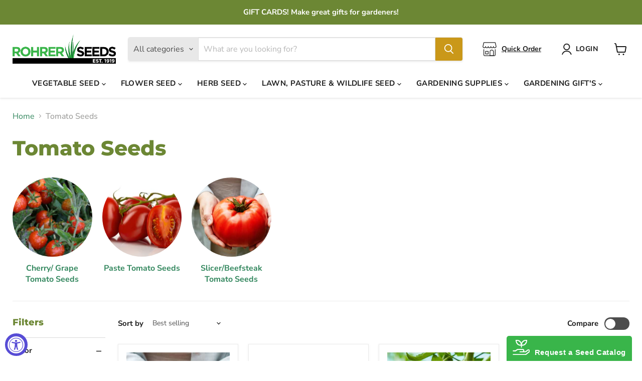

--- FILE ---
content_type: text/html; charset=utf-8
request_url: https://rohrerseeds.com/collections/tomatoes
body_size: 55881
content:
<!doctype html>
<html class="no-js no-touch" lang="en">
  <head>
<link rel="preconnect" href="https://fonts.googleapis.com">
<link rel="preconnect" href="https://fonts.gstatic.com" crossorigin>
<link href="https://fonts.googleapis.com/css2?family=Kaushan+Script&display=swap" rel="stylesheet">
   
    <!-- Google Tag Manager -->
    <script>
      (function(w,d,s,l,i){w[l]=w[l]||[];w[l].push({'gtm.start':
      new Date().getTime(),event:'gtm.js'});var f=d.getElementsByTagName(s)[0],
      j=d.createElement(s),dl=l!='dataLayer'?'&l='+l:'';j.async=true;j.src=
      'https://www.googletagmanager.com/gtm.js?id='+i+dl;f.parentNode.insertBefore(j,f);
      })(window,document,'script','dataLayer','GTM-N79JLTS');
    </script>
    <!-- End Google Tag Manager -->
       <!-- Meta Pixel Code -->
    <script>
      !function(f,b,e,v,n,t,s)
      {if(f.fbq)return;n=f.fbq=function(){n.callMethod?
      n.callMethod.apply(n,arguments):n.queue.push(arguments)};
      if(!f._fbq)f._fbq=n;n.push=n;n.loaded=!0;n.version='2.0';
      n.queue=[];t=b.createElement(e);t.async=!0;
      t.src=v;s=b.getElementsByTagName(e)[0];
      s.parentNode.insertBefore(t,s)}(window, document,'script',
      'https://connect.facebook.net/en_US/fbevents.js');
      fbq('init', '832773661249465');
      fbq('track', 'PageView');
    </script>
    <noscript
      ><img
        height="1"
        width="1"
        style="display:none"
        src="https://www.facebook.com/tr?id=832773661249465&ev=PageView&noscript=1"
    ></noscript>
    <!-- End Meta Pixel Code -->
    
    
  <script>
    window.Store = window.Store || {};
    window.Store.id = 25544359988;
  </script>
    <meta charset="utf-8">
    <meta http-equiv="x-ua-compatible" content="IE=edge">

    <link rel="preconnect" href="https://cdn.shopify.com">
    <link rel="preconnect" href="https://fonts.shopifycdn.com">
    <link rel="preconnect" href="https://v.shopify.com">
    <link rel="preconnect" href="https://cdn.shopifycloud.com">

    <title>Tomato Seeds — Rohrer Seeds</title>

    
      <meta name="description" content="At Rohrer Seeds our tomato seed selection is incredibly wide and every single variety is extremely high quality! Our tomatoes come in multiple different varieties and colors. Each different type of tomato is best for a different type of use as well. Each of the three main varieties will have different color options and">
    

    
  <link rel="shortcut icon" href="//rohrerseeds.com/cdn/shop/files/RS-Fav-Icon-22-Final_B_32x32.png?v=1660132509" type="image/png">


    
      <link rel="canonical" href="https://rohrerseeds.com/collections/tomatoes" />
    

    <meta name="viewport" content="width=device-width">

    
    















<meta property="og:site_name" content="Rohrer Seeds">
<meta property="og:url" content="https://rohrerseeds.com/collections/tomatoes">
<meta property="og:title" content="Tomato Seeds">
<meta property="og:type" content="website">
<meta property="og:description" content="At Rohrer Seeds our tomato seed selection is incredibly wide and every single variety is extremely high quality! Our tomatoes come in multiple different varieties and colors. Each different type of tomato is best for a different type of use as well. Each of the three main varieties will have different color options and">




    
    
    

    
    
    <meta
      property="og:image"
      content="https://rohrerseeds.com/cdn/shop/collections/Super_Sweet_100_1200x1800.jpg?v=1649186354"
    />
    <meta
      property="og:image:secure_url"
      content="https://rohrerseeds.com/cdn/shop/collections/Super_Sweet_100_1200x1800.jpg?v=1649186354"
    />
    <meta property="og:image:width" content="1200" />
    <meta property="og:image:height" content="1800" />
    
    
    <meta property="og:image:alt" content="Tomato Seeds" />
  
















<meta name="twitter:title" content="Tomato Seeds">
<meta name="twitter:description" content="At Rohrer Seeds our tomato seed selection is incredibly wide and every single variety is extremely high quality! Our tomatoes come in multiple different varieties and colors. Each different type of tomato is best for a different type of use as well. Each of the three main varieties will have different color options and">


    
    
    
      
      
      <meta name="twitter:card" content="summary">
    
    
    <meta
      property="twitter:image"
      content="https://rohrerseeds.com/cdn/shop/collections/Super_Sweet_100_1200x1200_crop_center.jpg?v=1649186354"
    />
    <meta property="twitter:image:width" content="1200" />
    <meta property="twitter:image:height" content="1200" />
    
    
    <meta property="twitter:image:alt" content="Tomato Seeds" />
  



    <link rel="preload" href="//rohrerseeds.com/cdn/fonts/nunito_sans/nunitosans_n7.25d963ed46da26098ebeab731e90d8802d989fa5.woff2" as="font" crossorigin="anonymous">
    <link rel="preload" as="style" href="//rohrerseeds.com/cdn/shop/t/52/assets/theme.css?v=179179900985973294461759333749">

    <script>window.performance && window.performance.mark && window.performance.mark('shopify.content_for_header.start');</script><meta name="facebook-domain-verification" content="8zbrp0y3uvdczxtkx9vh56q9u34pk9">
<meta name="facebook-domain-verification" content="ls64nujxrlh5vmx820esxy4z7uoeal">
<meta name="google-site-verification" content="ZRU4x9FxzUZ4SND9nGqgSJrRrPDFCkSrQFPJ1tKnlsk">
<meta name="google-site-verification" content="ZRU4x9FxzUZ4SND9nGqgSJrRrPDFCkSrQFPJ1tKnlsk">
<meta id="shopify-digital-wallet" name="shopify-digital-wallet" content="/25544359988/digital_wallets/dialog">
<meta name="shopify-checkout-api-token" content="2759c37b047de98f8198a875850f71ab">
<meta id="in-context-paypal-metadata" data-shop-id="25544359988" data-venmo-supported="false" data-environment="production" data-locale="en_US" data-paypal-v4="true" data-currency="USD">
<link rel="alternate" type="application/atom+xml" title="Feed" href="/collections/tomatoes.atom" />
<link rel="next" href="/collections/tomatoes?page=2">
<link rel="alternate" type="application/json+oembed" href="https://rohrerseeds.com/collections/tomatoes.oembed">
<script async="async" src="/checkouts/internal/preloads.js?locale=en-US"></script>
<link rel="preconnect" href="https://shop.app" crossorigin="anonymous">
<script async="async" src="https://shop.app/checkouts/internal/preloads.js?locale=en-US&shop_id=25544359988" crossorigin="anonymous"></script>
<script id="apple-pay-shop-capabilities" type="application/json">{"shopId":25544359988,"countryCode":"US","currencyCode":"USD","merchantCapabilities":["supports3DS"],"merchantId":"gid:\/\/shopify\/Shop\/25544359988","merchantName":"Rohrer Seeds","requiredBillingContactFields":["postalAddress","email"],"requiredShippingContactFields":["postalAddress","email"],"shippingType":"shipping","supportedNetworks":["visa","masterCard","amex","discover","elo","jcb"],"total":{"type":"pending","label":"Rohrer Seeds","amount":"1.00"},"shopifyPaymentsEnabled":true,"supportsSubscriptions":true}</script>
<script id="shopify-features" type="application/json">{"accessToken":"2759c37b047de98f8198a875850f71ab","betas":["rich-media-storefront-analytics"],"domain":"rohrerseeds.com","predictiveSearch":true,"shopId":25544359988,"locale":"en"}</script>
<script>var Shopify = Shopify || {};
Shopify.shop = "rohrer-seeds.myshopify.com";
Shopify.locale = "en";
Shopify.currency = {"active":"USD","rate":"1.0"};
Shopify.country = "US";
Shopify.theme = {"name":"Empire - UPLONE","id":134820790435,"schema_name":"Empire","schema_version":"10.0.1","theme_store_id":838,"role":"main"};
Shopify.theme.handle = "null";
Shopify.theme.style = {"id":null,"handle":null};
Shopify.cdnHost = "rohrerseeds.com/cdn";
Shopify.routes = Shopify.routes || {};
Shopify.routes.root = "/";</script>
<script type="module">!function(o){(o.Shopify=o.Shopify||{}).modules=!0}(window);</script>
<script>!function(o){function n(){var o=[];function n(){o.push(Array.prototype.slice.apply(arguments))}return n.q=o,n}var t=o.Shopify=o.Shopify||{};t.loadFeatures=n(),t.autoloadFeatures=n()}(window);</script>
<script>
  window.ShopifyPay = window.ShopifyPay || {};
  window.ShopifyPay.apiHost = "shop.app\/pay";
  window.ShopifyPay.redirectState = null;
</script>
<script id="shop-js-analytics" type="application/json">{"pageType":"collection"}</script>
<script defer="defer" async type="module" src="//rohrerseeds.com/cdn/shopifycloud/shop-js/modules/v2/client.init-shop-cart-sync_C5BV16lS.en.esm.js"></script>
<script defer="defer" async type="module" src="//rohrerseeds.com/cdn/shopifycloud/shop-js/modules/v2/chunk.common_CygWptCX.esm.js"></script>
<script type="module">
  await import("//rohrerseeds.com/cdn/shopifycloud/shop-js/modules/v2/client.init-shop-cart-sync_C5BV16lS.en.esm.js");
await import("//rohrerseeds.com/cdn/shopifycloud/shop-js/modules/v2/chunk.common_CygWptCX.esm.js");

  window.Shopify.SignInWithShop?.initShopCartSync?.({"fedCMEnabled":true,"windoidEnabled":true});

</script>
<script>
  window.Shopify = window.Shopify || {};
  if (!window.Shopify.featureAssets) window.Shopify.featureAssets = {};
  window.Shopify.featureAssets['shop-js'] = {"shop-cart-sync":["modules/v2/client.shop-cart-sync_ZFArdW7E.en.esm.js","modules/v2/chunk.common_CygWptCX.esm.js"],"init-fed-cm":["modules/v2/client.init-fed-cm_CmiC4vf6.en.esm.js","modules/v2/chunk.common_CygWptCX.esm.js"],"shop-button":["modules/v2/client.shop-button_tlx5R9nI.en.esm.js","modules/v2/chunk.common_CygWptCX.esm.js"],"shop-cash-offers":["modules/v2/client.shop-cash-offers_DOA2yAJr.en.esm.js","modules/v2/chunk.common_CygWptCX.esm.js","modules/v2/chunk.modal_D71HUcav.esm.js"],"init-windoid":["modules/v2/client.init-windoid_sURxWdc1.en.esm.js","modules/v2/chunk.common_CygWptCX.esm.js"],"shop-toast-manager":["modules/v2/client.shop-toast-manager_ClPi3nE9.en.esm.js","modules/v2/chunk.common_CygWptCX.esm.js"],"init-shop-email-lookup-coordinator":["modules/v2/client.init-shop-email-lookup-coordinator_B8hsDcYM.en.esm.js","modules/v2/chunk.common_CygWptCX.esm.js"],"init-shop-cart-sync":["modules/v2/client.init-shop-cart-sync_C5BV16lS.en.esm.js","modules/v2/chunk.common_CygWptCX.esm.js"],"avatar":["modules/v2/client.avatar_BTnouDA3.en.esm.js"],"pay-button":["modules/v2/client.pay-button_FdsNuTd3.en.esm.js","modules/v2/chunk.common_CygWptCX.esm.js"],"init-customer-accounts":["modules/v2/client.init-customer-accounts_DxDtT_ad.en.esm.js","modules/v2/client.shop-login-button_C5VAVYt1.en.esm.js","modules/v2/chunk.common_CygWptCX.esm.js","modules/v2/chunk.modal_D71HUcav.esm.js"],"init-shop-for-new-customer-accounts":["modules/v2/client.init-shop-for-new-customer-accounts_ChsxoAhi.en.esm.js","modules/v2/client.shop-login-button_C5VAVYt1.en.esm.js","modules/v2/chunk.common_CygWptCX.esm.js","modules/v2/chunk.modal_D71HUcav.esm.js"],"shop-login-button":["modules/v2/client.shop-login-button_C5VAVYt1.en.esm.js","modules/v2/chunk.common_CygWptCX.esm.js","modules/v2/chunk.modal_D71HUcav.esm.js"],"init-customer-accounts-sign-up":["modules/v2/client.init-customer-accounts-sign-up_CPSyQ0Tj.en.esm.js","modules/v2/client.shop-login-button_C5VAVYt1.en.esm.js","modules/v2/chunk.common_CygWptCX.esm.js","modules/v2/chunk.modal_D71HUcav.esm.js"],"shop-follow-button":["modules/v2/client.shop-follow-button_Cva4Ekp9.en.esm.js","modules/v2/chunk.common_CygWptCX.esm.js","modules/v2/chunk.modal_D71HUcav.esm.js"],"checkout-modal":["modules/v2/client.checkout-modal_BPM8l0SH.en.esm.js","modules/v2/chunk.common_CygWptCX.esm.js","modules/v2/chunk.modal_D71HUcav.esm.js"],"lead-capture":["modules/v2/client.lead-capture_Bi8yE_yS.en.esm.js","modules/v2/chunk.common_CygWptCX.esm.js","modules/v2/chunk.modal_D71HUcav.esm.js"],"shop-login":["modules/v2/client.shop-login_D6lNrXab.en.esm.js","modules/v2/chunk.common_CygWptCX.esm.js","modules/v2/chunk.modal_D71HUcav.esm.js"],"payment-terms":["modules/v2/client.payment-terms_CZxnsJam.en.esm.js","modules/v2/chunk.common_CygWptCX.esm.js","modules/v2/chunk.modal_D71HUcav.esm.js"]};
</script>
<script>(function() {
  var isLoaded = false;
  function asyncLoad() {
    if (isLoaded) return;
    isLoaded = true;
    var urls = ["https:\/\/www.improvedcontactform.com\/icf.js?shop=rohrer-seeds.myshopify.com","https:\/\/cdn1.stamped.io\/files\/widget.min.js?shop=rohrer-seeds.myshopify.com"];
    for (var i = 0; i < urls.length; i++) {
      var s = document.createElement('script');
      s.type = 'text/javascript';
      s.async = true;
      s.src = urls[i];
      var x = document.getElementsByTagName('script')[0];
      x.parentNode.insertBefore(s, x);
    }
  };
  if(window.attachEvent) {
    window.attachEvent('onload', asyncLoad);
  } else {
    window.addEventListener('load', asyncLoad, false);
  }
})();</script>
<script id="__st">var __st={"a":25544359988,"offset":-18000,"reqid":"f43718f5-945b-4858-9dfc-2ce9e8ca9977-1768668155","pageurl":"rohrerseeds.com\/collections\/tomatoes","u":"584ba70b81ff","p":"collection","rtyp":"collection","rid":287739838627};</script>
<script>window.ShopifyPaypalV4VisibilityTracking = true;</script>
<script id="captcha-bootstrap">!function(){'use strict';const t='contact',e='account',n='new_comment',o=[[t,t],['blogs',n],['comments',n],[t,'customer']],c=[[e,'customer_login'],[e,'guest_login'],[e,'recover_customer_password'],[e,'create_customer']],r=t=>t.map((([t,e])=>`form[action*='/${t}']:not([data-nocaptcha='true']) input[name='form_type'][value='${e}']`)).join(','),a=t=>()=>t?[...document.querySelectorAll(t)].map((t=>t.form)):[];function s(){const t=[...o],e=r(t);return a(e)}const i='password',u='form_key',d=['recaptcha-v3-token','g-recaptcha-response','h-captcha-response',i],f=()=>{try{return window.sessionStorage}catch{return}},m='__shopify_v',_=t=>t.elements[u];function p(t,e,n=!1){try{const o=window.sessionStorage,c=JSON.parse(o.getItem(e)),{data:r}=function(t){const{data:e,action:n}=t;return t[m]||n?{data:e,action:n}:{data:t,action:n}}(c);for(const[e,n]of Object.entries(r))t.elements[e]&&(t.elements[e].value=n);n&&o.removeItem(e)}catch(o){console.error('form repopulation failed',{error:o})}}const l='form_type',E='cptcha';function T(t){t.dataset[E]=!0}const w=window,h=w.document,L='Shopify',v='ce_forms',y='captcha';let A=!1;((t,e)=>{const n=(g='f06e6c50-85a8-45c8-87d0-21a2b65856fe',I='https://cdn.shopify.com/shopifycloud/storefront-forms-hcaptcha/ce_storefront_forms_captcha_hcaptcha.v1.5.2.iife.js',D={infoText:'Protected by hCaptcha',privacyText:'Privacy',termsText:'Terms'},(t,e,n)=>{const o=w[L][v],c=o.bindForm;if(c)return c(t,g,e,D).then(n);var r;o.q.push([[t,g,e,D],n]),r=I,A||(h.body.append(Object.assign(h.createElement('script'),{id:'captcha-provider',async:!0,src:r})),A=!0)});var g,I,D;w[L]=w[L]||{},w[L][v]=w[L][v]||{},w[L][v].q=[],w[L][y]=w[L][y]||{},w[L][y].protect=function(t,e){n(t,void 0,e),T(t)},Object.freeze(w[L][y]),function(t,e,n,w,h,L){const[v,y,A,g]=function(t,e,n){const i=e?o:[],u=t?c:[],d=[...i,...u],f=r(d),m=r(i),_=r(d.filter((([t,e])=>n.includes(e))));return[a(f),a(m),a(_),s()]}(w,h,L),I=t=>{const e=t.target;return e instanceof HTMLFormElement?e:e&&e.form},D=t=>v().includes(t);t.addEventListener('submit',(t=>{const e=I(t);if(!e)return;const n=D(e)&&!e.dataset.hcaptchaBound&&!e.dataset.recaptchaBound,o=_(e),c=g().includes(e)&&(!o||!o.value);(n||c)&&t.preventDefault(),c&&!n&&(function(t){try{if(!f())return;!function(t){const e=f();if(!e)return;const n=_(t);if(!n)return;const o=n.value;o&&e.removeItem(o)}(t);const e=Array.from(Array(32),(()=>Math.random().toString(36)[2])).join('');!function(t,e){_(t)||t.append(Object.assign(document.createElement('input'),{type:'hidden',name:u})),t.elements[u].value=e}(t,e),function(t,e){const n=f();if(!n)return;const o=[...t.querySelectorAll(`input[type='${i}']`)].map((({name:t})=>t)),c=[...d,...o],r={};for(const[a,s]of new FormData(t).entries())c.includes(a)||(r[a]=s);n.setItem(e,JSON.stringify({[m]:1,action:t.action,data:r}))}(t,e)}catch(e){console.error('failed to persist form',e)}}(e),e.submit())}));const S=(t,e)=>{t&&!t.dataset[E]&&(n(t,e.some((e=>e===t))),T(t))};for(const o of['focusin','change'])t.addEventListener(o,(t=>{const e=I(t);D(e)&&S(e,y())}));const B=e.get('form_key'),M=e.get(l),P=B&&M;t.addEventListener('DOMContentLoaded',(()=>{const t=y();if(P)for(const e of t)e.elements[l].value===M&&p(e,B);[...new Set([...A(),...v().filter((t=>'true'===t.dataset.shopifyCaptcha))])].forEach((e=>S(e,t)))}))}(h,new URLSearchParams(w.location.search),n,t,e,['guest_login'])})(!0,!0)}();</script>
<script integrity="sha256-4kQ18oKyAcykRKYeNunJcIwy7WH5gtpwJnB7kiuLZ1E=" data-source-attribution="shopify.loadfeatures" defer="defer" src="//rohrerseeds.com/cdn/shopifycloud/storefront/assets/storefront/load_feature-a0a9edcb.js" crossorigin="anonymous"></script>
<script crossorigin="anonymous" defer="defer" src="//rohrerseeds.com/cdn/shopifycloud/storefront/assets/shopify_pay/storefront-65b4c6d7.js?v=20250812"></script>
<script data-source-attribution="shopify.dynamic_checkout.dynamic.init">var Shopify=Shopify||{};Shopify.PaymentButton=Shopify.PaymentButton||{isStorefrontPortableWallets:!0,init:function(){window.Shopify.PaymentButton.init=function(){};var t=document.createElement("script");t.src="https://rohrerseeds.com/cdn/shopifycloud/portable-wallets/latest/portable-wallets.en.js",t.type="module",document.head.appendChild(t)}};
</script>
<script data-source-attribution="shopify.dynamic_checkout.buyer_consent">
  function portableWalletsHideBuyerConsent(e){var t=document.getElementById("shopify-buyer-consent"),n=document.getElementById("shopify-subscription-policy-button");t&&n&&(t.classList.add("hidden"),t.setAttribute("aria-hidden","true"),n.removeEventListener("click",e))}function portableWalletsShowBuyerConsent(e){var t=document.getElementById("shopify-buyer-consent"),n=document.getElementById("shopify-subscription-policy-button");t&&n&&(t.classList.remove("hidden"),t.removeAttribute("aria-hidden"),n.addEventListener("click",e))}window.Shopify?.PaymentButton&&(window.Shopify.PaymentButton.hideBuyerConsent=portableWalletsHideBuyerConsent,window.Shopify.PaymentButton.showBuyerConsent=portableWalletsShowBuyerConsent);
</script>
<script data-source-attribution="shopify.dynamic_checkout.cart.bootstrap">document.addEventListener("DOMContentLoaded",(function(){function t(){return document.querySelector("shopify-accelerated-checkout-cart, shopify-accelerated-checkout")}if(t())Shopify.PaymentButton.init();else{new MutationObserver((function(e,n){t()&&(Shopify.PaymentButton.init(),n.disconnect())})).observe(document.body,{childList:!0,subtree:!0})}}));
</script>
<link id="shopify-accelerated-checkout-styles" rel="stylesheet" media="screen" href="https://rohrerseeds.com/cdn/shopifycloud/portable-wallets/latest/accelerated-checkout-backwards-compat.css" crossorigin="anonymous">
<style id="shopify-accelerated-checkout-cart">
        #shopify-buyer-consent {
  margin-top: 1em;
  display: inline-block;
  width: 100%;
}

#shopify-buyer-consent.hidden {
  display: none;
}

#shopify-subscription-policy-button {
  background: none;
  border: none;
  padding: 0;
  text-decoration: underline;
  font-size: inherit;
  cursor: pointer;
}

#shopify-subscription-policy-button::before {
  box-shadow: none;
}

      </style>

<script>window.performance && window.performance.mark && window.performance.mark('shopify.content_for_header.end');</script>

    <link href="//rohrerseeds.com/cdn/shop/t/52/assets/theme.css?v=179179900985973294461759333749" rel="stylesheet" type="text/css" media="all" />

    
    <script>
      window.Theme = window.Theme || {};
      window.Theme.version = '10.0.1';
      window.Theme.name = 'Empire';
      window.Theme.routes = {
        "root_url": "/",
        "account_url": "/account",
        "account_login_url": "/account/login",
        "account_logout_url": "/account/logout",
        "account_register_url": "/account/register",
        "account_addresses_url": "/account/addresses",
        "collections_url": "/collections",
        "all_products_collection_url": "/collections/all",
        "search_url": "/search",
        "predictive_search_url": "/search/suggest",
        "cart_url": "/cart",
        "cart_add_url": "/cart/add",
        "cart_change_url": "/cart/change",
        "cart_clear_url": "/cart/clear",
        "product_recommendations_url": "/recommendations/products",
      };
    </script>
    

  <script src="https://cdn.shopify.com/extensions/019a0131-ca1b-7172-a6b1-2fadce39ca6e/accessibly-28/assets/acc-main.js" type="text/javascript" defer="defer"></script>
<link href="https://monorail-edge.shopifysvc.com" rel="dns-prefetch">
<script>(function(){if ("sendBeacon" in navigator && "performance" in window) {try {var session_token_from_headers = performance.getEntriesByType('navigation')[0].serverTiming.find(x => x.name == '_s').description;} catch {var session_token_from_headers = undefined;}var session_cookie_matches = document.cookie.match(/_shopify_s=([^;]*)/);var session_token_from_cookie = session_cookie_matches && session_cookie_matches.length === 2 ? session_cookie_matches[1] : "";var session_token = session_token_from_headers || session_token_from_cookie || "";function handle_abandonment_event(e) {var entries = performance.getEntries().filter(function(entry) {return /monorail-edge.shopifysvc.com/.test(entry.name);});if (!window.abandonment_tracked && entries.length === 0) {window.abandonment_tracked = true;var currentMs = Date.now();var navigation_start = performance.timing.navigationStart;var payload = {shop_id: 25544359988,url: window.location.href,navigation_start,duration: currentMs - navigation_start,session_token,page_type: "collection"};window.navigator.sendBeacon("https://monorail-edge.shopifysvc.com/v1/produce", JSON.stringify({schema_id: "online_store_buyer_site_abandonment/1.1",payload: payload,metadata: {event_created_at_ms: currentMs,event_sent_at_ms: currentMs}}));}}window.addEventListener('pagehide', handle_abandonment_event);}}());</script>
<script id="web-pixels-manager-setup">(function e(e,d,r,n,o){if(void 0===o&&(o={}),!Boolean(null===(a=null===(i=window.Shopify)||void 0===i?void 0:i.analytics)||void 0===a?void 0:a.replayQueue)){var i,a;window.Shopify=window.Shopify||{};var t=window.Shopify;t.analytics=t.analytics||{};var s=t.analytics;s.replayQueue=[],s.publish=function(e,d,r){return s.replayQueue.push([e,d,r]),!0};try{self.performance.mark("wpm:start")}catch(e){}var l=function(){var e={modern:/Edge?\/(1{2}[4-9]|1[2-9]\d|[2-9]\d{2}|\d{4,})\.\d+(\.\d+|)|Firefox\/(1{2}[4-9]|1[2-9]\d|[2-9]\d{2}|\d{4,})\.\d+(\.\d+|)|Chrom(ium|e)\/(9{2}|\d{3,})\.\d+(\.\d+|)|(Maci|X1{2}).+ Version\/(15\.\d+|(1[6-9]|[2-9]\d|\d{3,})\.\d+)([,.]\d+|)( \(\w+\)|)( Mobile\/\w+|) Safari\/|Chrome.+OPR\/(9{2}|\d{3,})\.\d+\.\d+|(CPU[ +]OS|iPhone[ +]OS|CPU[ +]iPhone|CPU IPhone OS|CPU iPad OS)[ +]+(15[._]\d+|(1[6-9]|[2-9]\d|\d{3,})[._]\d+)([._]\d+|)|Android:?[ /-](13[3-9]|1[4-9]\d|[2-9]\d{2}|\d{4,})(\.\d+|)(\.\d+|)|Android.+Firefox\/(13[5-9]|1[4-9]\d|[2-9]\d{2}|\d{4,})\.\d+(\.\d+|)|Android.+Chrom(ium|e)\/(13[3-9]|1[4-9]\d|[2-9]\d{2}|\d{4,})\.\d+(\.\d+|)|SamsungBrowser\/([2-9]\d|\d{3,})\.\d+/,legacy:/Edge?\/(1[6-9]|[2-9]\d|\d{3,})\.\d+(\.\d+|)|Firefox\/(5[4-9]|[6-9]\d|\d{3,})\.\d+(\.\d+|)|Chrom(ium|e)\/(5[1-9]|[6-9]\d|\d{3,})\.\d+(\.\d+|)([\d.]+$|.*Safari\/(?![\d.]+ Edge\/[\d.]+$))|(Maci|X1{2}).+ Version\/(10\.\d+|(1[1-9]|[2-9]\d|\d{3,})\.\d+)([,.]\d+|)( \(\w+\)|)( Mobile\/\w+|) Safari\/|Chrome.+OPR\/(3[89]|[4-9]\d|\d{3,})\.\d+\.\d+|(CPU[ +]OS|iPhone[ +]OS|CPU[ +]iPhone|CPU IPhone OS|CPU iPad OS)[ +]+(10[._]\d+|(1[1-9]|[2-9]\d|\d{3,})[._]\d+)([._]\d+|)|Android:?[ /-](13[3-9]|1[4-9]\d|[2-9]\d{2}|\d{4,})(\.\d+|)(\.\d+|)|Mobile Safari.+OPR\/([89]\d|\d{3,})\.\d+\.\d+|Android.+Firefox\/(13[5-9]|1[4-9]\d|[2-9]\d{2}|\d{4,})\.\d+(\.\d+|)|Android.+Chrom(ium|e)\/(13[3-9]|1[4-9]\d|[2-9]\d{2}|\d{4,})\.\d+(\.\d+|)|Android.+(UC? ?Browser|UCWEB|U3)[ /]?(15\.([5-9]|\d{2,})|(1[6-9]|[2-9]\d|\d{3,})\.\d+)\.\d+|SamsungBrowser\/(5\.\d+|([6-9]|\d{2,})\.\d+)|Android.+MQ{2}Browser\/(14(\.(9|\d{2,})|)|(1[5-9]|[2-9]\d|\d{3,})(\.\d+|))(\.\d+|)|K[Aa][Ii]OS\/(3\.\d+|([4-9]|\d{2,})\.\d+)(\.\d+|)/},d=e.modern,r=e.legacy,n=navigator.userAgent;return n.match(d)?"modern":n.match(r)?"legacy":"unknown"}(),u="modern"===l?"modern":"legacy",c=(null!=n?n:{modern:"",legacy:""})[u],f=function(e){return[e.baseUrl,"/wpm","/b",e.hashVersion,"modern"===e.buildTarget?"m":"l",".js"].join("")}({baseUrl:d,hashVersion:r,buildTarget:u}),m=function(e){var d=e.version,r=e.bundleTarget,n=e.surface,o=e.pageUrl,i=e.monorailEndpoint;return{emit:function(e){var a=e.status,t=e.errorMsg,s=(new Date).getTime(),l=JSON.stringify({metadata:{event_sent_at_ms:s},events:[{schema_id:"web_pixels_manager_load/3.1",payload:{version:d,bundle_target:r,page_url:o,status:a,surface:n,error_msg:t},metadata:{event_created_at_ms:s}}]});if(!i)return console&&console.warn&&console.warn("[Web Pixels Manager] No Monorail endpoint provided, skipping logging."),!1;try{return self.navigator.sendBeacon.bind(self.navigator)(i,l)}catch(e){}var u=new XMLHttpRequest;try{return u.open("POST",i,!0),u.setRequestHeader("Content-Type","text/plain"),u.send(l),!0}catch(e){return console&&console.warn&&console.warn("[Web Pixels Manager] Got an unhandled error while logging to Monorail."),!1}}}}({version:r,bundleTarget:l,surface:e.surface,pageUrl:self.location.href,monorailEndpoint:e.monorailEndpoint});try{o.browserTarget=l,function(e){var d=e.src,r=e.async,n=void 0===r||r,o=e.onload,i=e.onerror,a=e.sri,t=e.scriptDataAttributes,s=void 0===t?{}:t,l=document.createElement("script"),u=document.querySelector("head"),c=document.querySelector("body");if(l.async=n,l.src=d,a&&(l.integrity=a,l.crossOrigin="anonymous"),s)for(var f in s)if(Object.prototype.hasOwnProperty.call(s,f))try{l.dataset[f]=s[f]}catch(e){}if(o&&l.addEventListener("load",o),i&&l.addEventListener("error",i),u)u.appendChild(l);else{if(!c)throw new Error("Did not find a head or body element to append the script");c.appendChild(l)}}({src:f,async:!0,onload:function(){if(!function(){var e,d;return Boolean(null===(d=null===(e=window.Shopify)||void 0===e?void 0:e.analytics)||void 0===d?void 0:d.initialized)}()){var d=window.webPixelsManager.init(e)||void 0;if(d){var r=window.Shopify.analytics;r.replayQueue.forEach((function(e){var r=e[0],n=e[1],o=e[2];d.publishCustomEvent(r,n,o)})),r.replayQueue=[],r.publish=d.publishCustomEvent,r.visitor=d.visitor,r.initialized=!0}}},onerror:function(){return m.emit({status:"failed",errorMsg:"".concat(f," has failed to load")})},sri:function(e){var d=/^sha384-[A-Za-z0-9+/=]+$/;return"string"==typeof e&&d.test(e)}(c)?c:"",scriptDataAttributes:o}),m.emit({status:"loading"})}catch(e){m.emit({status:"failed",errorMsg:(null==e?void 0:e.message)||"Unknown error"})}}})({shopId: 25544359988,storefrontBaseUrl: "https://rohrerseeds.com",extensionsBaseUrl: "https://extensions.shopifycdn.com/cdn/shopifycloud/web-pixels-manager",monorailEndpoint: "https://monorail-edge.shopifysvc.com/unstable/produce_batch",surface: "storefront-renderer",enabledBetaFlags: ["2dca8a86"],webPixelsConfigList: [{"id":"567410851","configuration":"{\"config\":\"{\\\"google_tag_ids\\\":[\\\"G-DK9TJKZVFV\\\",\\\"GT-T9B7RM6\\\",\\\"AW-795922665\\\"],\\\"target_country\\\":\\\"US\\\",\\\"gtag_events\\\":[{\\\"type\\\":\\\"begin_checkout\\\",\\\"action_label\\\":[\\\"G-DK9TJKZVFV\\\",\\\"AW-795922665\\\"]},{\\\"type\\\":\\\"search\\\",\\\"action_label\\\":[\\\"G-DK9TJKZVFV\\\",\\\"AW-795922665\\\"]},{\\\"type\\\":\\\"view_item\\\",\\\"action_label\\\":[\\\"G-DK9TJKZVFV\\\",\\\"MC-LT6GE2R9VD\\\",\\\"AW-795922665\\\"]},{\\\"type\\\":\\\"purchase\\\",\\\"action_label\\\":[\\\"G-DK9TJKZVFV\\\",\\\"MC-LT6GE2R9VD\\\",\\\"AW-795922665\\\"]},{\\\"type\\\":\\\"page_view\\\",\\\"action_label\\\":[\\\"G-DK9TJKZVFV\\\",\\\"MC-LT6GE2R9VD\\\",\\\"AW-795922665\\\"]},{\\\"type\\\":\\\"add_payment_info\\\",\\\"action_label\\\":[\\\"G-DK9TJKZVFV\\\",\\\"AW-795922665\\\"]},{\\\"type\\\":\\\"add_to_cart\\\",\\\"action_label\\\":[\\\"G-DK9TJKZVFV\\\",\\\"AW-795922665\\\"]}],\\\"enable_monitoring_mode\\\":false}\"}","eventPayloadVersion":"v1","runtimeContext":"OPEN","scriptVersion":"b2a88bafab3e21179ed38636efcd8a93","type":"APP","apiClientId":1780363,"privacyPurposes":[],"dataSharingAdjustments":{"protectedCustomerApprovalScopes":["read_customer_address","read_customer_email","read_customer_name","read_customer_personal_data","read_customer_phone"]}},{"id":"323780771","configuration":"{\"pixel_id\":\"832773661249465\",\"pixel_type\":\"facebook_pixel\",\"metaapp_system_user_token\":\"-\"}","eventPayloadVersion":"v1","runtimeContext":"OPEN","scriptVersion":"ca16bc87fe92b6042fbaa3acc2fbdaa6","type":"APP","apiClientId":2329312,"privacyPurposes":["ANALYTICS","MARKETING","SALE_OF_DATA"],"dataSharingAdjustments":{"protectedCustomerApprovalScopes":["read_customer_address","read_customer_email","read_customer_name","read_customer_personal_data","read_customer_phone"]}},{"id":"15532195","configuration":"{\"myshopifyDomain\":\"rohrer-seeds.myshopify.com\"}","eventPayloadVersion":"v1","runtimeContext":"STRICT","scriptVersion":"23b97d18e2aa74363140dc29c9284e87","type":"APP","apiClientId":2775569,"privacyPurposes":["ANALYTICS","MARKETING","SALE_OF_DATA"],"dataSharingAdjustments":{"protectedCustomerApprovalScopes":["read_customer_address","read_customer_email","read_customer_name","read_customer_phone","read_customer_personal_data"]}},{"id":"162889891","eventPayloadVersion":"1","runtimeContext":"LAX","scriptVersion":"1","type":"CUSTOM","privacyPurposes":["ANALYTICS","MARKETING","SALE_OF_DATA"],"name":"Microsoft UET Code - All"},{"id":"177930403","eventPayloadVersion":"1","runtimeContext":"LAX","scriptVersion":"5","type":"CUSTOM","privacyPurposes":[],"name":"Track MTV"},{"id":"shopify-app-pixel","configuration":"{}","eventPayloadVersion":"v1","runtimeContext":"STRICT","scriptVersion":"0450","apiClientId":"shopify-pixel","type":"APP","privacyPurposes":["ANALYTICS","MARKETING"]},{"id":"shopify-custom-pixel","eventPayloadVersion":"v1","runtimeContext":"LAX","scriptVersion":"0450","apiClientId":"shopify-pixel","type":"CUSTOM","privacyPurposes":["ANALYTICS","MARKETING"]}],isMerchantRequest: false,initData: {"shop":{"name":"Rohrer Seeds","paymentSettings":{"currencyCode":"USD"},"myshopifyDomain":"rohrer-seeds.myshopify.com","countryCode":"US","storefrontUrl":"https:\/\/rohrerseeds.com"},"customer":null,"cart":null,"checkout":null,"productVariants":[],"purchasingCompany":null},},"https://rohrerseeds.com/cdn","fcfee988w5aeb613cpc8e4bc33m6693e112",{"modern":"","legacy":""},{"shopId":"25544359988","storefrontBaseUrl":"https:\/\/rohrerseeds.com","extensionBaseUrl":"https:\/\/extensions.shopifycdn.com\/cdn\/shopifycloud\/web-pixels-manager","surface":"storefront-renderer","enabledBetaFlags":"[\"2dca8a86\"]","isMerchantRequest":"false","hashVersion":"fcfee988w5aeb613cpc8e4bc33m6693e112","publish":"custom","events":"[[\"page_viewed\",{}],[\"collection_viewed\",{\"collection\":{\"id\":\"287739838627\",\"title\":\"Tomato Seeds\",\"productVariants\":[{\"price\":{\"amount\":1.99,\"currencyCode\":\"USD\"},\"product\":{\"title\":\"Beefsteak Red Tomato Seeds\",\"vendor\":\"ROHRER SEEDS\",\"id\":\"3825969332276\",\"untranslatedTitle\":\"Beefsteak Red Tomato Seeds\",\"url\":\"\/products\/beefsteak-red-tomato\",\"type\":\"Tomato - Slicer\/Beefsteak\"},\"id\":\"29382828130356\",\"image\":{\"src\":\"\/\/rohrerseeds.com\/cdn\/shop\/files\/BeefsteakTomato.jpg?v=1710426329\"},\"sku\":\"9912400\",\"title\":\"Beefsteak Red Tomato (pkt)\",\"untranslatedTitle\":\"Beefsteak Red Tomato (pkt)\"},{\"price\":{\"amount\":1.99,\"currencyCode\":\"USD\"},\"product\":{\"title\":\"Roma VF Tomato Seeds\",\"vendor\":\"ROHRER SEEDS\",\"id\":\"3826024808500\",\"untranslatedTitle\":\"Roma VF Tomato Seeds\",\"url\":\"\/products\/roma-vf-tomato\",\"type\":\"Tomato - Paste\/Plum\"},\"id\":\"29382967197748\",\"image\":{\"src\":\"\/\/rohrerseeds.com\/cdn\/shop\/products\/AdobeStock_39515418resized.jpg?v=1605031039\"},\"sku\":\"9912600\",\"title\":\"Roma VF Tomato (pkt)\",\"untranslatedTitle\":\"Roma VF Tomato (pkt)\"},{\"price\":{\"amount\":2.99,\"currencyCode\":\"USD\"},\"product\":{\"title\":\"Ramapo F1 Hybrid Tomato Seeds\",\"vendor\":\"ROHRER SEEDS\",\"id\":\"3826022023220\",\"untranslatedTitle\":\"Ramapo F1 Hybrid Tomato Seeds\",\"url\":\"\/products\/ramapo-f1-hybrid-tomato\",\"type\":\"Tomato - Slicer\/Beefsteak\"},\"id\":\"29382953762868\",\"image\":{\"src\":\"\/\/rohrerseeds.com\/cdn\/shop\/files\/RamapoTomato_da67ab23-0cd5-4c19-9f52-5c1afd4028ea.jpg?v=1684155195\"},\"sku\":\"9912450\",\"title\":\"Ramapo F1 Hybrid Tomato (pkt)\",\"untranslatedTitle\":\"Ramapo F1 Hybrid Tomato (pkt)\"},{\"price\":{\"amount\":2.99,\"currencyCode\":\"USD\"},\"product\":{\"title\":\"Rutgers 250 Tomato Seeds\",\"vendor\":\"ROHRER SEEDS\",\"id\":\"3826026151988\",\"untranslatedTitle\":\"Rutgers 250 Tomato Seeds\",\"url\":\"\/products\/rutgers-250-tomato\",\"type\":\"Tomato - Slicer\/Beefsteak\"},\"id\":\"29382970015796\",\"image\":{\"src\":\"\/\/rohrerseeds.com\/cdn\/shop\/products\/Tomato.jpg?v=1678996973\"},\"sku\":\"9912710\",\"title\":\"Rutgers 250 Tomato (pkt)\",\"untranslatedTitle\":\"Rutgers 250 Tomato (pkt)\"},{\"price\":{\"amount\":1.99,\"currencyCode\":\"USD\"},\"product\":{\"title\":\"San Marzano Tomato Seeds\",\"vendor\":\"ROHRER SEEDS\",\"id\":\"3826026807348\",\"untranslatedTitle\":\"San Marzano Tomato Seeds\",\"url\":\"\/products\/san-marzano-tomato\",\"type\":\"Tomato - Paste\/Plum\"},\"id\":\"29382970998836\",\"image\":{\"src\":\"\/\/rohrerseeds.com\/cdn\/shop\/products\/SanMarzanoHeirloomTomato.jpg?v=1640900035\"},\"sku\":\"9912750\",\"title\":\"San Marzano Heirloom Tomato (pkt)\",\"untranslatedTitle\":\"San Marzano Heirloom Tomato (pkt)\"},{\"price\":{\"amount\":1.99,\"currencyCode\":\"USD\"},\"product\":{\"title\":\"Brandywine Red Tomato Seeds\",\"vendor\":\"ROHRER SEEDS\",\"id\":\"3825973821492\",\"untranslatedTitle\":\"Brandywine Red Tomato Seeds\",\"url\":\"\/products\/brandywine-red-tomato\",\"type\":\"Tomato - Slicer\/Beefsteak\"},\"id\":\"29382839337012\",\"image\":{\"src\":\"\/\/rohrerseeds.com\/cdn\/shop\/products\/BrandywineRedTomato.jpg?v=1684167532\"},\"sku\":\"9911950\",\"title\":\"Brandywine Red Tomato (pkt)\",\"untranslatedTitle\":\"Brandywine Red Tomato (pkt)\"},{\"price\":{\"amount\":1.99,\"currencyCode\":\"USD\"},\"product\":{\"title\":\"Red Cherry Tomato Seeds\",\"vendor\":\"ROHRER SEEDS\",\"id\":\"3826022907956\",\"untranslatedTitle\":\"Red Cherry Tomato Seeds\",\"url\":\"\/products\/red-cherry-tomato\",\"type\":\"Tomato - Cherry\/Grape\"},\"id\":\"29382955270196\",\"image\":{\"src\":\"\/\/rohrerseeds.com\/cdn\/shop\/products\/9912500.jpg?v=1567221819\"},\"sku\":\"9912500\",\"title\":\"Red Cherry Tomato (pkt)\",\"untranslatedTitle\":\"Red Cherry Tomato (pkt)\"},{\"price\":{\"amount\":1.99,\"currencyCode\":\"USD\"},\"product\":{\"title\":\"Mortgage Lifter Tomato Seeds\",\"vendor\":\"ROHRER SEEDS\",\"id\":\"3826012520500\",\"untranslatedTitle\":\"Mortgage Lifter Tomato Seeds\",\"url\":\"\/products\/mortgage-lifter-tomato\",\"type\":\"Tomato - Slicer\/Beefsteak\"},\"id\":\"29382926368820\",\"image\":{\"src\":\"\/\/rohrerseeds.com\/cdn\/shop\/products\/9912350.jpg?v=1684865957\"},\"sku\":\"9912350\",\"title\":\"Mortgage Lifter Tomato (pkt)\",\"untranslatedTitle\":\"Mortgage Lifter Tomato (pkt)\"},{\"price\":{\"amount\":3.99,\"currencyCode\":\"USD\"},\"product\":{\"title\":\"Supersweet 100 Hybrid Tomato Seeds (Pkt)\",\"vendor\":\"ROHRER SEEDS\",\"id\":\"7387830747299\",\"untranslatedTitle\":\"Supersweet 100 Hybrid Tomato Seeds (Pkt)\",\"url\":\"\/products\/supersweet-100-hybrid-tomato-pkt\",\"type\":\"Tomato - Cherry\/Grape\"},\"id\":\"41896182218915\",\"image\":{\"src\":\"\/\/rohrerseeds.com\/cdn\/shop\/products\/SuperSweet100.jpg?v=1637260888\"},\"sku\":\"9912540\",\"title\":\"Default Title\",\"untranslatedTitle\":\"Default Title\"},{\"price\":{\"amount\":2.99,\"currencyCode\":\"USD\"},\"product\":{\"title\":\"Gum Drop Hybrid Black Cherry Tomato Seeds\",\"vendor\":\"ROHRER SEEDS\",\"id\":\"5940003930275\",\"untranslatedTitle\":\"Gum Drop Hybrid Black Cherry Tomato Seeds\",\"url\":\"\/products\/gum-drop-hybrid-black-cherry-tomato\",\"type\":\"Tomato - Cherry\/Grape\"},\"id\":\"37326024409251\",\"image\":{\"src\":\"\/\/rohrerseeds.com\/cdn\/shop\/products\/AdobeStock_140647973.jpg?v=1608586955\"},\"sku\":\"9912170\",\"title\":\"Gum Drop Hybrid Black Cherry Tomato (Pkt)\",\"untranslatedTitle\":\"Gum Drop Hybrid Black Cherry Tomato (Pkt)\"},{\"price\":{\"amount\":5.99,\"currencyCode\":\"USD\"},\"product\":{\"title\":\"Big Beef Plus Hybrid Tomato Seeds\",\"vendor\":\"ROHRER SEEDS\",\"id\":\"3825970020404\",\"untranslatedTitle\":\"Big Beef Plus Hybrid Tomato Seeds\",\"url\":\"\/products\/big-beef-hybrid-tomato\",\"type\":\"Tomato - Slicer\/Beefsteak\"},\"id\":\"29382829506612\",\"image\":{\"src\":\"\/\/rohrerseeds.com\/cdn\/shop\/products\/BigBeefPlusTomato.jpg?v=1652977445\"},\"sku\":\"9911800\",\"title\":\"Big Beef Plus Hybrid Tomato (pkt)\",\"untranslatedTitle\":\"Big Beef Plus Hybrid Tomato (pkt)\"},{\"price\":{\"amount\":1.99,\"currencyCode\":\"USD\"},\"product\":{\"title\":\"Cherokee Purple Tomato Seeds\",\"vendor\":\"ROHRER SEEDS\",\"id\":\"3825980604468\",\"untranslatedTitle\":\"Cherokee Purple Tomato Seeds\",\"url\":\"\/products\/cherokee-purple-tomato\",\"type\":\"Tomato - Slicer\/Beefsteak\"},\"id\":\"29382859718708\",\"image\":{\"src\":\"\/\/rohrerseeds.com\/cdn\/shop\/files\/9912070CherokeePurpleTomato.jpg?v=1699027897\"},\"sku\":\"9912070\",\"title\":\"Cherokee Purple Tomato (pkt)\",\"untranslatedTitle\":\"Cherokee Purple Tomato (pkt)\"},{\"price\":{\"amount\":4.99,\"currencyCode\":\"USD\"},\"product\":{\"title\":\"Big Boy Hybrid Tomato Seeds\",\"vendor\":\"ROHRER SEEDS\",\"id\":\"3825974771764\",\"untranslatedTitle\":\"Big Boy Hybrid Tomato Seeds\",\"url\":\"\/products\/burpees-big-boy-hybrid-tomato\",\"type\":\"Tomato - Slicer\/Beefsteak\"},\"id\":\"29382842712116\",\"image\":{\"src\":\"\/\/rohrerseeds.com\/cdn\/shop\/files\/BigBoyHybridTomato.jpg?v=1710426589\"},\"sku\":\"9911900\",\"title\":\"Big Boy Hybrid Tomato (pkt)\",\"untranslatedTitle\":\"Big Boy Hybrid Tomato (pkt)\"},{\"price\":{\"amount\":2.99,\"currencyCode\":\"USD\"},\"product\":{\"title\":\"Amish Paste Tomato Seeds\",\"vendor\":\"ROHRER SEEDS\",\"id\":\"3825964941364\",\"untranslatedTitle\":\"Amish Paste Tomato Seeds\",\"url\":\"\/products\/amish-paste-tomato\",\"type\":\"Tomato - Paste\/Plum\"},\"id\":\"29382820855860\",\"image\":{\"src\":\"\/\/rohrerseeds.com\/cdn\/shop\/products\/AmishPaste_38ab2e98-3b1d-49c8-9b8a-ed05c64a8092.jpg?v=1640902304\"},\"sku\":\"9911680\",\"title\":\"Amish Paste Tomato (pkt)\",\"untranslatedTitle\":\"Amish Paste Tomato (pkt)\"},{\"price\":{\"amount\":4.99,\"currencyCode\":\"USD\"},\"product\":{\"title\":\"Celebrity Hybrid Tomato Seeds\",\"vendor\":\"ROHRER SEEDS\",\"id\":\"3825979654196\",\"untranslatedTitle\":\"Celebrity Hybrid Tomato Seeds\",\"url\":\"\/products\/celebrity-hybrid-tomato\",\"type\":\"Tomato - Slicer\/Beefsteak\"},\"id\":\"29382857326644\",\"image\":{\"src\":\"\/\/rohrerseeds.com\/cdn\/shop\/products\/9912000.jpg?v=1567220297\"},\"sku\":\"9912000\",\"title\":\"Celebrity Hybrid Tomato (pkt)\",\"untranslatedTitle\":\"Celebrity Hybrid Tomato (pkt)\"},{\"price\":{\"amount\":2.99,\"currencyCode\":\"USD\"},\"product\":{\"title\":\"Chef's Choice Orange Hybrid Tomato Seeds\",\"vendor\":\"ROHRER SEEDS\",\"id\":\"3825980473396\",\"untranslatedTitle\":\"Chef's Choice Orange Hybrid Tomato Seeds\",\"url\":\"\/products\/chefs-choice-orange-hybrid-tomato\",\"type\":\"Tomato - Slicer\/Beefsteak\"},\"id\":\"29382859522100\",\"image\":{\"src\":\"\/\/rohrerseeds.com\/cdn\/shop\/files\/Chef_sChoiceOrangeTomatoResized.jpg?v=1684865812\"},\"sku\":\"9912050\",\"title\":\"Chef's Choice Orange Hybrid Tomato (pkt)\",\"untranslatedTitle\":\"Chef's Choice Orange Hybrid Tomato (pkt)\"},{\"price\":{\"amount\":2.99,\"currencyCode\":\"USD\"},\"product\":{\"title\":\"Sweet Gold Hybrid Cherry Tomato Seeds (Pkt)\",\"vendor\":\"ROHRER SEEDS\",\"id\":\"7387830812835\",\"untranslatedTitle\":\"Sweet Gold Hybrid Cherry Tomato Seeds (Pkt)\",\"url\":\"\/products\/sweet-gold-hybrid-cherry-tomato-pkt\",\"type\":\"Tomato - Cherry\/Grape\"},\"id\":\"41896182284451\",\"image\":{\"src\":\"\/\/rohrerseeds.com\/cdn\/shop\/products\/Tomato_SweetGold.jpg?v=1637261089\"},\"sku\":\"9912520\",\"title\":\"Default Title\",\"untranslatedTitle\":\"Default Title\"},{\"price\":{\"amount\":3.99,\"currencyCode\":\"USD\"},\"product\":{\"title\":\"Better Boy Hybrid Tomato Seeds\",\"vendor\":\"ROHRER SEEDS\",\"id\":\"3825969889332\",\"untranslatedTitle\":\"Better Boy Hybrid Tomato Seeds\",\"url\":\"\/products\/better-boy-hybrid-tomato\",\"type\":\"Tomato - Slicer\/Beefsteak\"},\"id\":\"29382828982324\",\"image\":{\"src\":\"\/\/rohrerseeds.com\/cdn\/shop\/files\/BetterBoyTomato2.jpg?v=1708003103\"},\"sku\":\"9911700\",\"title\":\"Better Boy Hybrid Tomato (pkt)\",\"untranslatedTitle\":\"Better Boy Hybrid Tomato (pkt)\"},{\"price\":{\"amount\":4.99,\"currencyCode\":\"USD\"},\"product\":{\"title\":\"Garden Candy Cherry Tomato\",\"vendor\":\"RENEE'S\",\"id\":\"3825992368180\",\"untranslatedTitle\":\"Garden Candy Cherry Tomato\",\"url\":\"\/products\/garden-candy-cherry-tomato\",\"type\":\"Tomato - Cherry\/Grape\"},\"id\":\"29382882590772\",\"image\":{\"src\":\"\/\/rohrerseeds.com\/cdn\/shop\/products\/RN04300.jpg?v=1567220768\"},\"sku\":\"RN04300\",\"title\":\"Garden Candy Cherry Tomato (pkt)\",\"untranslatedTitle\":\"Garden Candy Cherry Tomato (pkt)\"},{\"price\":{\"amount\":3.95,\"currencyCode\":\"USD\"},\"product\":{\"title\":\"Amish Paste Tomato\",\"vendor\":\"HIGH MOWING SEEDS\",\"id\":\"6557834641571\",\"untranslatedTitle\":\"Amish Paste Tomato\",\"url\":\"\/products\/amish-paste-organic-tomato-pkt\",\"type\":\"Tomato - Paste\/Plum\"},\"id\":\"39341077463203\",\"image\":{\"src\":\"\/\/rohrerseeds.com\/cdn\/shop\/products\/amish-paste-tomato---08202021---08-_web.jpg?v=1667567043\"},\"sku\":\"HM02700\",\"title\":\"Default Title\",\"untranslatedTitle\":\"Default Title\"},{\"price\":{\"amount\":3.29,\"currencyCode\":\"USD\"},\"product\":{\"title\":\"Organic San Marzano Tomato\",\"vendor\":\"LAKE VALLEY\",\"id\":\"3826039193652\",\"untranslatedTitle\":\"Organic San Marzano Tomato\",\"url\":\"\/products\/tomato-san-marzano\",\"type\":\"Tomato - Paste\/Plum\"},\"id\":\"29383005405236\",\"image\":{\"src\":\"\/\/rohrerseeds.com\/cdn\/shop\/products\/880-organictomato-sanmarzano.jpg?v=1665605309\"},\"sku\":\"LK56190\",\"title\":\"Organic San Marzano Tomato (Pkt)\",\"untranslatedTitle\":\"Organic San Marzano Tomato (Pkt)\"},{\"price\":{\"amount\":2.99,\"currencyCode\":\"USD\"},\"product\":{\"title\":\"Best Boy Hybrid Tomato\",\"vendor\":\"LIVINGSTON\",\"id\":\"3825969856564\",\"untranslatedTitle\":\"Best Boy Hybrid Tomato\",\"url\":\"\/products\/best-boy-hybrid-tomato\",\"type\":\"Tomato - Slicer\/Beefsteak\"},\"id\":\"29382828949556\",\"image\":{\"src\":\"\/\/rohrerseeds.com\/cdn\/shop\/files\/bestboy.jpg?v=1701288793\"},\"sku\":\"LG02640\",\"title\":\"Best Boy Hybrid Tomato (pkt)\",\"untranslatedTitle\":\"Best Boy Hybrid Tomato (pkt)\"},{\"price\":{\"amount\":2.69,\"currencyCode\":\"USD\"},\"product\":{\"title\":\"Italian Roma Bush Tomato\",\"vendor\":\"BOTANICAL INTERESTS\",\"id\":\"3826038603828\",\"untranslatedTitle\":\"Italian Roma Bush Tomato\",\"url\":\"\/products\/tomato-bush-italian-roma\",\"type\":\"Tomato - Paste\/Plum\"},\"id\":\"29383003930676\",\"image\":{\"src\":\"\/\/rohrerseeds.com\/cdn\/shop\/products\/3055w_Tomato-Bush-Italian-Roma-ORG.jpg?v=1683203289\"},\"sku\":\"BI08000\",\"title\":\"Italian Roma Bush Tomato (pkt)\",\"untranslatedTitle\":\"Italian Roma Bush Tomato (pkt)\"},{\"price\":{\"amount\":2.99,\"currencyCode\":\"USD\"},\"product\":{\"title\":\"Sunny Boy F1 Hybrid Tomato Seeds\",\"vendor\":\"ROHRER SEEDS\",\"id\":\"3826034737204\",\"untranslatedTitle\":\"Sunny Boy F1 Hybrid Tomato Seeds\",\"url\":\"\/products\/sunny-boy-f1-hybrid-tomato\",\"type\":\"Tomato - Slicer\/Beefsteak\"},\"id\":\"29382990987316\",\"image\":{\"src\":\"\/\/rohrerseeds.com\/cdn\/shop\/products\/SunnyBoyTomato.jpg?v=1667942748\"},\"sku\":\"9912380\",\"title\":\"Sunny Boy F1 Hybrid Tomato (pkt)\",\"untranslatedTitle\":\"Sunny Boy F1 Hybrid Tomato (pkt)\"}]}}]]"});</script><script>
  window.ShopifyAnalytics = window.ShopifyAnalytics || {};
  window.ShopifyAnalytics.meta = window.ShopifyAnalytics.meta || {};
  window.ShopifyAnalytics.meta.currency = 'USD';
  var meta = {"products":[{"id":3825969332276,"gid":"gid:\/\/shopify\/Product\/3825969332276","vendor":"ROHRER SEEDS","type":"Tomato - Slicer\/Beefsteak","handle":"beefsteak-red-tomato","variants":[{"id":29382828130356,"price":199,"name":"Beefsteak Red Tomato Seeds - Beefsteak Red Tomato (pkt)","public_title":"Beefsteak Red Tomato (pkt)","sku":"9912400"},{"id":29382828163124,"price":799,"name":"Beefsteak Red Tomato Seeds - Beefsteak Red Tomato (1\/2 Oz)","public_title":"Beefsteak Red Tomato (1\/2 Oz)","sku":"9912404"}],"remote":false},{"id":3826024808500,"gid":"gid:\/\/shopify\/Product\/3826024808500","vendor":"ROHRER SEEDS","type":"Tomato - Paste\/Plum","handle":"roma-vf-tomato","variants":[{"id":29382967197748,"price":199,"name":"Roma VF Tomato Seeds - Roma VF Tomato (pkt)","public_title":"Roma VF Tomato (pkt)","sku":"9912600"},{"id":29382967230516,"price":799,"name":"Roma VF Tomato Seeds - Roma VF Tomato (1\/2 Oz)","public_title":"Roma VF Tomato (1\/2 Oz)","sku":"9912604"}],"remote":false},{"id":3826022023220,"gid":"gid:\/\/shopify\/Product\/3826022023220","vendor":"ROHRER SEEDS","type":"Tomato - Slicer\/Beefsteak","handle":"ramapo-f1-hybrid-tomato","variants":[{"id":29382953762868,"price":299,"name":"Ramapo F1 Hybrid Tomato Seeds - Ramapo F1 Hybrid Tomato (pkt)","public_title":"Ramapo F1 Hybrid Tomato (pkt)","sku":"9912450"},{"id":29382953795636,"price":799,"name":"Ramapo F1 Hybrid Tomato Seeds - Ramapo F1 Hybrid Tomato (100 Seeds)","public_title":"Ramapo F1 Hybrid Tomato (100 Seeds)","sku":"9912453"},{"id":29382953730100,"price":3900,"name":"Ramapo F1 Hybrid Tomato Seeds - Ramapo F1 Hybrid Tomato (1m)","public_title":"Ramapo F1 Hybrid Tomato (1m)","sku":"9912459"}],"remote":false},{"id":3826026151988,"gid":"gid:\/\/shopify\/Product\/3826026151988","vendor":"ROHRER SEEDS","type":"Tomato - Slicer\/Beefsteak","handle":"rutgers-250-tomato","variants":[{"id":29382970015796,"price":299,"name":"Rutgers 250 Tomato Seeds - Rutgers 250 Tomato (pkt)","public_title":"Rutgers 250 Tomato (pkt)","sku":"9912710"},{"id":29382970048564,"price":599,"name":"Rutgers 250 Tomato Seeds - Rutgers 250 Tomato (100 Seeds)","public_title":"Rutgers 250 Tomato (100 Seeds)","sku":"9912713"},{"id":29382969983028,"price":2800,"name":"Rutgers 250 Tomato Seeds - Rutgers 250 Tomato (1000 Seeds)","public_title":"Rutgers 250 Tomato (1000 Seeds)","sku":"9912718"}],"remote":false},{"id":3826026807348,"gid":"gid:\/\/shopify\/Product\/3826026807348","vendor":"ROHRER SEEDS","type":"Tomato - Paste\/Plum","handle":"san-marzano-tomato","variants":[{"id":29382970998836,"price":199,"name":"San Marzano Tomato Seeds - San Marzano Heirloom Tomato (pkt)","public_title":"San Marzano Heirloom Tomato (pkt)","sku":"9912750"},{"id":29382971031604,"price":799,"name":"San Marzano Tomato Seeds - San Marzano Heirloom Tomato (1\/4 Oz)","public_title":"San Marzano Heirloom Tomato (1\/4 Oz)","sku":"9912753"}],"remote":false},{"id":3825973821492,"gid":"gid:\/\/shopify\/Product\/3825973821492","vendor":"ROHRER SEEDS","type":"Tomato - Slicer\/Beefsteak","handle":"brandywine-red-tomato","variants":[{"id":29382839337012,"price":199,"name":"Brandywine Red Tomato Seeds - Brandywine Red Tomato (pkt)","public_title":"Brandywine Red Tomato (pkt)","sku":"9911950"},{"id":29382839402548,"price":699,"name":"Brandywine Red Tomato Seeds - Brandywine Red Tomato (1\/8 Oz)","public_title":"Brandywine Red Tomato (1\/8 Oz)","sku":"9911952"}],"remote":false},{"id":3826022907956,"gid":"gid:\/\/shopify\/Product\/3826022907956","vendor":"ROHRER SEEDS","type":"Tomato - Cherry\/Grape","handle":"red-cherry-tomato","variants":[{"id":29382955270196,"price":199,"name":"Red Cherry Tomato Seeds - Red Cherry Tomato (pkt)","public_title":"Red Cherry Tomato (pkt)","sku":"9912500"},{"id":29382955302964,"price":929,"name":"Red Cherry Tomato Seeds - Red Cherry Tomato (1\/2 Oz)","public_title":"Red Cherry Tomato (1\/2 Oz)","sku":"9912504"}],"remote":false},{"id":3826012520500,"gid":"gid:\/\/shopify\/Product\/3826012520500","vendor":"ROHRER SEEDS","type":"Tomato - Slicer\/Beefsteak","handle":"mortgage-lifter-tomato","variants":[{"id":29382926368820,"price":199,"name":"Mortgage Lifter Tomato Seeds - Mortgage Lifter Tomato (pkt)","public_title":"Mortgage Lifter Tomato (pkt)","sku":"9912350"},{"id":29382926401588,"price":539,"name":"Mortgage Lifter Tomato Seeds - Mortgage Lifter Tomato (1\/16 Oz)","public_title":"Mortgage Lifter Tomato (1\/16 Oz)","sku":"9912351"}],"remote":false},{"id":7387830747299,"gid":"gid:\/\/shopify\/Product\/7387830747299","vendor":"ROHRER SEEDS","type":"Tomato - Cherry\/Grape","handle":"supersweet-100-hybrid-tomato-pkt","variants":[{"id":41896182218915,"price":399,"name":"Supersweet 100 Hybrid Tomato Seeds (Pkt)","public_title":null,"sku":"9912540"}],"remote":false},{"id":5940003930275,"gid":"gid:\/\/shopify\/Product\/5940003930275","vendor":"ROHRER SEEDS","type":"Tomato - Cherry\/Grape","handle":"gum-drop-hybrid-black-cherry-tomato","variants":[{"id":37326024409251,"price":299,"name":"Gum Drop Hybrid Black Cherry Tomato Seeds - Gum Drop Hybrid Black Cherry Tomato (Pkt)","public_title":"Gum Drop Hybrid Black Cherry Tomato (Pkt)","sku":"9912170"}],"remote":false},{"id":3825970020404,"gid":"gid:\/\/shopify\/Product\/3825970020404","vendor":"ROHRER SEEDS","type":"Tomato - Slicer\/Beefsteak","handle":"big-beef-hybrid-tomato","variants":[{"id":29382829506612,"price":599,"name":"Big Beef Plus Hybrid Tomato Seeds - Big Beef Plus Hybrid Tomato (pkt)","public_title":"Big Beef Plus Hybrid Tomato (pkt)","sku":"9911800"},{"id":29382829539380,"price":11199,"name":"Big Beef Plus Hybrid Tomato Seeds - Big Beef Plus Hybrid Tomato (1\/16 Oz)","public_title":"Big Beef Plus Hybrid Tomato (1\/16 Oz)","sku":"9911801"},{"id":29382829572148,"price":9399,"name":"Big Beef Plus Hybrid Tomato Seeds - Big Beef Plus Hybrid Tomato (1\/8 Oz)","public_title":"Big Beef Plus Hybrid Tomato (1\/8 Oz)","sku":"9911802"},{"id":29382829604916,"price":27800,"name":"Big Beef Plus Hybrid Tomato Seeds - Big Beef Plus Hybrid Tomato (1\/4 Oz)","public_title":"Big Beef Plus Hybrid Tomato (1\/4 Oz)","sku":"9911803"}],"remote":false},{"id":3825980604468,"gid":"gid:\/\/shopify\/Product\/3825980604468","vendor":"ROHRER SEEDS","type":"Tomato - Slicer\/Beefsteak","handle":"cherokee-purple-tomato","variants":[{"id":29382859718708,"price":199,"name":"Cherokee Purple Tomato Seeds - Cherokee Purple Tomato (pkt)","public_title":"Cherokee Purple Tomato (pkt)","sku":"9912070"},{"id":29382859751476,"price":539,"name":"Cherokee Purple Tomato Seeds - Cherokee Purple Tomato (1\/16 Oz)","public_title":"Cherokee Purple Tomato (1\/16 Oz)","sku":"9912071"}],"remote":false},{"id":3825974771764,"gid":"gid:\/\/shopify\/Product\/3825974771764","vendor":"ROHRER SEEDS","type":"Tomato - Slicer\/Beefsteak","handle":"burpees-big-boy-hybrid-tomato","variants":[{"id":29382842712116,"price":499,"name":"Big Boy Hybrid Tomato Seeds - Big Boy Hybrid Tomato (pkt)","public_title":"Big Boy Hybrid Tomato (pkt)","sku":"9911900"},{"id":29382842744884,"price":5599,"name":"Big Boy Hybrid Tomato Seeds - Big Boy Hybrid Tomato (1\/16 Oz)","public_title":"Big Boy Hybrid Tomato (1\/16 Oz)","sku":"9911901"},{"id":29382842810420,"price":13900,"name":"Big Boy Hybrid Tomato Seeds - Big Boy Hybrid Tomato (1\/4 Oz)","public_title":"Big Boy Hybrid Tomato (1\/4 Oz)","sku":"9911903"}],"remote":false},{"id":3825964941364,"gid":"gid:\/\/shopify\/Product\/3825964941364","vendor":"ROHRER SEEDS","type":"Tomato - Paste\/Plum","handle":"amish-paste-tomato","variants":[{"id":29382820855860,"price":299,"name":"Amish Paste Tomato Seeds - Amish Paste Tomato (pkt)","public_title":"Amish Paste Tomato (pkt)","sku":"9911680"},{"id":29382820888628,"price":539,"name":"Amish Paste Tomato Seeds - Amish Paste Tomato (1\/16 Oz)","public_title":"Amish Paste Tomato (1\/16 Oz)","sku":"9911681"}],"remote":false},{"id":3825979654196,"gid":"gid:\/\/shopify\/Product\/3825979654196","vendor":"ROHRER SEEDS","type":"Tomato - Slicer\/Beefsteak","handle":"celebrity-hybrid-tomato","variants":[{"id":29382857326644,"price":499,"name":"Celebrity Hybrid Tomato Seeds - Celebrity Hybrid Tomato (pkt)","public_title":"Celebrity Hybrid Tomato (pkt)","sku":"9912000"},{"id":29382857359412,"price":8899,"name":"Celebrity Hybrid Tomato Seeds - Celebrity Hybrid Tomato (1\/16 Oz)","public_title":"Celebrity Hybrid Tomato (1\/16 Oz)","sku":"9912001"},{"id":29382857424948,"price":13900,"name":"Celebrity Hybrid Tomato Seeds - Celebrity Hybrid Tomato (1\/4 Oz)","public_title":"Celebrity Hybrid Tomato (1\/4 Oz)","sku":"9912003"}],"remote":false},{"id":3825980473396,"gid":"gid:\/\/shopify\/Product\/3825980473396","vendor":"ROHRER SEEDS","type":"Tomato - Slicer\/Beefsteak","handle":"chefs-choice-orange-hybrid-tomato","variants":[{"id":29382859522100,"price":299,"name":"Chef's Choice Orange Hybrid Tomato Seeds - Chef's Choice Orange Hybrid Tomato (pkt)","public_title":"Chef's Choice Orange Hybrid Tomato (pkt)","sku":"9912050"},{"id":29382859554868,"price":1899,"name":"Chef's Choice Orange Hybrid Tomato Seeds - Chef's Choice Orange Hybrid Tomato (1\/16 Oz)","public_title":"Chef's Choice Orange Hybrid Tomato (1\/16 Oz)","sku":"9912051"}],"remote":false},{"id":7387830812835,"gid":"gid:\/\/shopify\/Product\/7387830812835","vendor":"ROHRER SEEDS","type":"Tomato - Cherry\/Grape","handle":"sweet-gold-hybrid-cherry-tomato-pkt","variants":[{"id":41896182284451,"price":299,"name":"Sweet Gold Hybrid Cherry Tomato Seeds (Pkt)","public_title":null,"sku":"9912520"}],"remote":false},{"id":3825969889332,"gid":"gid:\/\/shopify\/Product\/3825969889332","vendor":"ROHRER SEEDS","type":"Tomato - Slicer\/Beefsteak","handle":"better-boy-hybrid-tomato","variants":[{"id":29382828982324,"price":399,"name":"Better Boy Hybrid Tomato Seeds - Better Boy Hybrid Tomato (pkt)","public_title":"Better Boy Hybrid Tomato (pkt)","sku":"9911700"},{"id":29382829015092,"price":3199,"name":"Better Boy Hybrid Tomato Seeds - Better Boy Hybrid Tomato (1\/16 Oz)","public_title":"Better Boy Hybrid Tomato (1\/16 Oz)","sku":"9911701"},{"id":29382829080628,"price":8050,"name":"Better Boy Hybrid Tomato Seeds - Better Boy Hybrid Tomato (1\/4 Oz)","public_title":"Better Boy Hybrid Tomato (1\/4 Oz)","sku":"9911703"},{"id":29382829146164,"price":25800,"name":"Better Boy Hybrid Tomato Seeds - Better Boy Hybrid Tomato (1 Oz)","public_title":"Better Boy Hybrid Tomato (1 Oz)","sku":"9911705"}],"remote":false},{"id":3825992368180,"gid":"gid:\/\/shopify\/Product\/3825992368180","vendor":"RENEE'S","type":"Tomato - Cherry\/Grape","handle":"garden-candy-cherry-tomato","variants":[{"id":29382882590772,"price":499,"name":"Garden Candy Cherry Tomato - Garden Candy Cherry Tomato (pkt)","public_title":"Garden Candy Cherry Tomato (pkt)","sku":"RN04300"}],"remote":false},{"id":6557834641571,"gid":"gid:\/\/shopify\/Product\/6557834641571","vendor":"HIGH MOWING SEEDS","type":"Tomato - Paste\/Plum","handle":"amish-paste-organic-tomato-pkt","variants":[{"id":39341077463203,"price":395,"name":"Amish Paste Tomato","public_title":null,"sku":"HM02700"}],"remote":false},{"id":3826039193652,"gid":"gid:\/\/shopify\/Product\/3826039193652","vendor":"LAKE VALLEY","type":"Tomato - Paste\/Plum","handle":"tomato-san-marzano","variants":[{"id":29383005405236,"price":329,"name":"Organic San Marzano Tomato - Organic San Marzano Tomato (Pkt)","public_title":"Organic San Marzano Tomato (Pkt)","sku":"LK56190"}],"remote":false},{"id":3825969856564,"gid":"gid:\/\/shopify\/Product\/3825969856564","vendor":"LIVINGSTON","type":"Tomato - Slicer\/Beefsteak","handle":"best-boy-hybrid-tomato","variants":[{"id":29382828949556,"price":299,"name":"Best Boy Hybrid Tomato - Best Boy Hybrid Tomato (pkt)","public_title":"Best Boy Hybrid Tomato (pkt)","sku":"LG02640"}],"remote":false},{"id":3826038603828,"gid":"gid:\/\/shopify\/Product\/3826038603828","vendor":"BOTANICAL INTERESTS","type":"Tomato - Paste\/Plum","handle":"tomato-bush-italian-roma","variants":[{"id":29383003930676,"price":269,"name":"Italian Roma Bush Tomato - Italian Roma Bush Tomato (pkt)","public_title":"Italian Roma Bush Tomato (pkt)","sku":"BI08000"}],"remote":false},{"id":3826034737204,"gid":"gid:\/\/shopify\/Product\/3826034737204","vendor":"ROHRER SEEDS","type":"Tomato - Slicer\/Beefsteak","handle":"sunny-boy-f1-hybrid-tomato","variants":[{"id":29382990987316,"price":299,"name":"Sunny Boy F1 Hybrid Tomato Seeds - Sunny Boy F1 Hybrid Tomato (pkt)","public_title":"Sunny Boy F1 Hybrid Tomato (pkt)","sku":"9912380"},{"id":29382991020084,"price":2099,"name":"Sunny Boy F1 Hybrid Tomato Seeds - Sunny Boy F1 Hybrid Tomato (1\/16 Oz)","public_title":"Sunny Boy F1 Hybrid Tomato (1\/16 Oz)","sku":"9912381"}],"remote":false}],"page":{"pageType":"collection","resourceType":"collection","resourceId":287739838627,"requestId":"f43718f5-945b-4858-9dfc-2ce9e8ca9977-1768668155"}};
  for (var attr in meta) {
    window.ShopifyAnalytics.meta[attr] = meta[attr];
  }
</script>
<script class="analytics">
  (function () {
    var customDocumentWrite = function(content) {
      var jquery = null;

      if (window.jQuery) {
        jquery = window.jQuery;
      } else if (window.Checkout && window.Checkout.$) {
        jquery = window.Checkout.$;
      }

      if (jquery) {
        jquery('body').append(content);
      }
    };

    var hasLoggedConversion = function(token) {
      if (token) {
        return document.cookie.indexOf('loggedConversion=' + token) !== -1;
      }
      return false;
    }

    var setCookieIfConversion = function(token) {
      if (token) {
        var twoMonthsFromNow = new Date(Date.now());
        twoMonthsFromNow.setMonth(twoMonthsFromNow.getMonth() + 2);

        document.cookie = 'loggedConversion=' + token + '; expires=' + twoMonthsFromNow;
      }
    }

    var trekkie = window.ShopifyAnalytics.lib = window.trekkie = window.trekkie || [];
    if (trekkie.integrations) {
      return;
    }
    trekkie.methods = [
      'identify',
      'page',
      'ready',
      'track',
      'trackForm',
      'trackLink'
    ];
    trekkie.factory = function(method) {
      return function() {
        var args = Array.prototype.slice.call(arguments);
        args.unshift(method);
        trekkie.push(args);
        return trekkie;
      };
    };
    for (var i = 0; i < trekkie.methods.length; i++) {
      var key = trekkie.methods[i];
      trekkie[key] = trekkie.factory(key);
    }
    trekkie.load = function(config) {
      trekkie.config = config || {};
      trekkie.config.initialDocumentCookie = document.cookie;
      var first = document.getElementsByTagName('script')[0];
      var script = document.createElement('script');
      script.type = 'text/javascript';
      script.onerror = function(e) {
        var scriptFallback = document.createElement('script');
        scriptFallback.type = 'text/javascript';
        scriptFallback.onerror = function(error) {
                var Monorail = {
      produce: function produce(monorailDomain, schemaId, payload) {
        var currentMs = new Date().getTime();
        var event = {
          schema_id: schemaId,
          payload: payload,
          metadata: {
            event_created_at_ms: currentMs,
            event_sent_at_ms: currentMs
          }
        };
        return Monorail.sendRequest("https://" + monorailDomain + "/v1/produce", JSON.stringify(event));
      },
      sendRequest: function sendRequest(endpointUrl, payload) {
        // Try the sendBeacon API
        if (window && window.navigator && typeof window.navigator.sendBeacon === 'function' && typeof window.Blob === 'function' && !Monorail.isIos12()) {
          var blobData = new window.Blob([payload], {
            type: 'text/plain'
          });

          if (window.navigator.sendBeacon(endpointUrl, blobData)) {
            return true;
          } // sendBeacon was not successful

        } // XHR beacon

        var xhr = new XMLHttpRequest();

        try {
          xhr.open('POST', endpointUrl);
          xhr.setRequestHeader('Content-Type', 'text/plain');
          xhr.send(payload);
        } catch (e) {
          console.log(e);
        }

        return false;
      },
      isIos12: function isIos12() {
        return window.navigator.userAgent.lastIndexOf('iPhone; CPU iPhone OS 12_') !== -1 || window.navigator.userAgent.lastIndexOf('iPad; CPU OS 12_') !== -1;
      }
    };
    Monorail.produce('monorail-edge.shopifysvc.com',
      'trekkie_storefront_load_errors/1.1',
      {shop_id: 25544359988,
      theme_id: 134820790435,
      app_name: "storefront",
      context_url: window.location.href,
      source_url: "//rohrerseeds.com/cdn/s/trekkie.storefront.cd680fe47e6c39ca5d5df5f0a32d569bc48c0f27.min.js"});

        };
        scriptFallback.async = true;
        scriptFallback.src = '//rohrerseeds.com/cdn/s/trekkie.storefront.cd680fe47e6c39ca5d5df5f0a32d569bc48c0f27.min.js';
        first.parentNode.insertBefore(scriptFallback, first);
      };
      script.async = true;
      script.src = '//rohrerseeds.com/cdn/s/trekkie.storefront.cd680fe47e6c39ca5d5df5f0a32d569bc48c0f27.min.js';
      first.parentNode.insertBefore(script, first);
    };
    trekkie.load(
      {"Trekkie":{"appName":"storefront","development":false,"defaultAttributes":{"shopId":25544359988,"isMerchantRequest":null,"themeId":134820790435,"themeCityHash":"13011384665944000441","contentLanguage":"en","currency":"USD"},"isServerSideCookieWritingEnabled":true,"monorailRegion":"shop_domain","enabledBetaFlags":["65f19447"]},"Session Attribution":{},"S2S":{"facebookCapiEnabled":true,"source":"trekkie-storefront-renderer","apiClientId":580111}}
    );

    var loaded = false;
    trekkie.ready(function() {
      if (loaded) return;
      loaded = true;

      window.ShopifyAnalytics.lib = window.trekkie;

      var originalDocumentWrite = document.write;
      document.write = customDocumentWrite;
      try { window.ShopifyAnalytics.merchantGoogleAnalytics.call(this); } catch(error) {};
      document.write = originalDocumentWrite;

      window.ShopifyAnalytics.lib.page(null,{"pageType":"collection","resourceType":"collection","resourceId":287739838627,"requestId":"f43718f5-945b-4858-9dfc-2ce9e8ca9977-1768668155","shopifyEmitted":true});

      var match = window.location.pathname.match(/checkouts\/(.+)\/(thank_you|post_purchase)/)
      var token = match? match[1]: undefined;
      if (!hasLoggedConversion(token)) {
        setCookieIfConversion(token);
        window.ShopifyAnalytics.lib.track("Viewed Product Category",{"currency":"USD","category":"Collection: tomatoes","collectionName":"tomatoes","collectionId":287739838627,"nonInteraction":true},undefined,undefined,{"shopifyEmitted":true});
      }
    });


        var eventsListenerScript = document.createElement('script');
        eventsListenerScript.async = true;
        eventsListenerScript.src = "//rohrerseeds.com/cdn/shopifycloud/storefront/assets/shop_events_listener-3da45d37.js";
        document.getElementsByTagName('head')[0].appendChild(eventsListenerScript);

})();</script>
  <script>
  if (!window.ga || (window.ga && typeof window.ga !== 'function')) {
    window.ga = function ga() {
      (window.ga.q = window.ga.q || []).push(arguments);
      if (window.Shopify && window.Shopify.analytics && typeof window.Shopify.analytics.publish === 'function') {
        window.Shopify.analytics.publish("ga_stub_called", {}, {sendTo: "google_osp_migration"});
      }
      console.error("Shopify's Google Analytics stub called with:", Array.from(arguments), "\nSee https://help.shopify.com/manual/promoting-marketing/pixels/pixel-migration#google for more information.");
    };
    if (window.Shopify && window.Shopify.analytics && typeof window.Shopify.analytics.publish === 'function') {
      window.Shopify.analytics.publish("ga_stub_initialized", {}, {sendTo: "google_osp_migration"});
    }
  }
</script>
<script
  defer
  src="https://rohrerseeds.com/cdn/shopifycloud/perf-kit/shopify-perf-kit-3.0.4.min.js"
  data-application="storefront-renderer"
  data-shop-id="25544359988"
  data-render-region="gcp-us-central1"
  data-page-type="collection"
  data-theme-instance-id="134820790435"
  data-theme-name="Empire"
  data-theme-version="10.0.1"
  data-monorail-region="shop_domain"
  data-resource-timing-sampling-rate="10"
  data-shs="true"
  data-shs-beacon="true"
  data-shs-export-with-fetch="true"
  data-shs-logs-sample-rate="1"
  data-shs-beacon-endpoint="https://rohrerseeds.com/api/collect"
></script>
</head>

  <body class="template-collection" data-instant-allow-query-string >
   
    <!-- Google Tag Manager (noscript) -->
    <noscript
      ><iframe
        src="https://www.googletagmanager.com/ns.html?id=GTM-N79JLTS"
        height="0"
        width="0"
        style="display:none;visibility:hidden"
      ></iframe
    ></noscript>
    <!-- End Google Tag Manager (noscript) -->
    
    
    <script>
      document.documentElement.className=document.documentElement.className.replace(/\bno-js\b/,'js');
      if(window.Shopify&&window.Shopify.designMode)document.documentElement.className+=' in-theme-editor';
      if(('ontouchstart' in window)||window.DocumentTouch&&document instanceof DocumentTouch)document.documentElement.className=document.documentElement.className.replace(/\bno-touch\b/,'has-touch');
    </script>

    
    <svg
      class="icon-star-reference"
      aria-hidden="true"
      focusable="false"
      role="presentation"
      xmlns="http://www.w3.org/2000/svg" width="20" height="20" viewBox="3 3 17 17" fill="none"
    >
      <symbol id="icon-star">
        <rect class="icon-star-background" width="20" height="20" fill="currentColor"/>
        <path d="M10 3L12.163 7.60778L17 8.35121L13.5 11.9359L14.326 17L10 14.6078L5.674 17L6.5 11.9359L3 8.35121L7.837 7.60778L10 3Z" stroke="currentColor" stroke-width="2" stroke-linecap="round" stroke-linejoin="round" fill="none"/>
      </symbol>
      <clipPath id="icon-star-clip">
        <path d="M10 3L12.163 7.60778L17 8.35121L13.5 11.9359L14.326 17L10 14.6078L5.674 17L6.5 11.9359L3 8.35121L7.837 7.60778L10 3Z" stroke="currentColor" stroke-width="2" stroke-linecap="round" stroke-linejoin="round"/>
      </clipPath>
    </svg>
    


    <a class="skip-to-main" href="#site-main">Skip to content</a>

    <!-- BEGIN sections: header-group -->
<div id="shopify-section-sections--16683283939491__announcement-bar" class="shopify-section shopify-section-group-header-group site-announcement"><script
  type="application/json"
  data-section-id="sections--16683283939491__announcement-bar"
  data-section-type="static-announcement">
</script>









  
    <div
      class="
        announcement-bar
        
      "
      style="
        color: #ffffff;
        background: #6c8734;
      "
      data-announcement-bar
    >
      
        <a
          class="announcement-bar-link"
          href="/products/gift-card"
          ></a>
      

      
        <div class="announcement-bar-text">
          GIFT CARDS! Make great gifts for gardeners!
        </div>
      

      <div class="announcement-bar-text-mobile">
        
          GIFT CARDS! Make great gifts for gardeners!
        
      </div>
    </div>
  


</div><div id="shopify-section-sections--16683283939491__header" class="shopify-section shopify-section-group-header-group site-header-wrapper">


<script
  type="application/json"
  data-section-id="sections--16683283939491__header"
  data-section-type="static-header"
  data-section-data>
  {
    "settings": {
      "sticky_header": true,
      "has_box_shadow": true,
      "live_search": {
        "enable": true,
        "money_format": "${{amount}}",
        "show_mobile_search_bar": true
      }
    }
  }
</script>





<style data-shopify>
  .site-logo {
    max-width: 206px;
  }

  .site-logo-image {
    max-height: 64px;
  }
</style>

<header
  class="site-header site-header-nav--open"
  role="banner"
  data-site-header
>
  <div
    class="
      site-header-main
      
        site-header--full-width
      
    "
    data-site-header-main
    data-site-header-sticky
    
      data-site-header-mobile-search-bar
    
  >
    <button class="site-header-menu-toggle" data-menu-toggle>
      <div class="site-header-menu-toggle--button" tabindex="-1">
        <span class="toggle-icon--bar toggle-icon--bar-top"></span>
        <span class="toggle-icon--bar toggle-icon--bar-middle"></span>
        <span class="toggle-icon--bar toggle-icon--bar-bottom"></span>
        <span class="visually-hidden">Menu</span>
      </div>
    </button>

    

    <div
      class="
        site-header-main-content
        
          small-promo-enabled
        
      "
    >
      <div class="site-header-logo">
        <a
          class="site-logo"
          href="/">
          
            
            

            

  

  <img
    
      src="//rohrerseeds.com/cdn/shop/files/RSS_TT_LB_Bar_EST-Only-Right_736x206.png?v=1705593449"
    
    alt=""

    
      data-rimg
      srcset="//rohrerseeds.com/cdn/shop/files/RSS_TT_LB_Bar_EST-Only-Right_736x206.png?v=1705593449 1x, //rohrerseeds.com/cdn/shop/files/RSS_TT_LB_Bar_EST-Only-Right_1295x363.png?v=1705593449 1.76x"
    

    class="site-logo-image"
    style="
        object-fit:cover;object-position:50.0% 50.0%;
      
"
    
  >




          
        </a>
      </div>

      





<div class="live-search" data-live-search><form
    class="
      live-search-form
      form-fields-inline
      
    "
    action="/search"
    method="get"
    role="search"
    aria-label="Product"
    data-live-search-form
  >
    <div class="form-field no-label"><span class="form-field-select-wrapper live-search-filter-wrapper">
          <select class="live-search-filter" data-live-search-filter data-filter-all="All categories">
            
            <option value="" selected>All categories</option>
            <option value="" disabled>------</option>
            
              

<option value="product_type:Ageratum">Ageratum</option>
<option value="product_type:Alfalfa Seed">Alfalfa Seed</option>
<option value="product_type:Alyssum">Alyssum</option>
<option value="product_type:Amaranth">Amaranth</option>
<option value="product_type:Amaranthus">Amaranthus</option>
<option value="product_type:Apparel">Apparel</option>
<option value="product_type:Artichoke">Artichoke</option>
<option value="product_type:Arugula">Arugula</option>
<option value="product_type:Asparagus">Asparagus</option>
<option value="product_type:Assorted Greens">Assorted Greens</option>
<option value="product_type:Aster">Aster</option>
<option value="product_type:Baby&#39;s Breath">Baby's Breath</option>
<option value="product_type:Bachelor Button">Bachelor Button</option>
<option value="product_type:Balloon Flower">Balloon Flower</option>
<option value="product_type:basil">basil</option>
<option value="product_type:Bee Balm">Bee Balm</option>
<option value="product_type:Beets">Beets</option>
<option value="product_type:Bi-Color">Bi-Color</option>
<option value="product_type:Bird Food">Bird Food</option>
<option value="product_type:Bishops Lace">Bishops Lace</option>
<option value="product_type:Black Eyed Susan Vine">Black Eyed Susan Vine</option>
<option value="product_type:Blanket Flower (Gaillardia)">Blanket Flower (Gaillardia)</option>
<option value="product_type:Book">Book</option>
<option value="product_type:Broccoli">Broccoli</option>
<option value="product_type:Brussels Sprouts">Brussels Sprouts</option>
<option value="product_type:Bulb">Bulb</option>
<option value="product_type:Cabbage">Cabbage</option>
<option value="product_type:Cactus">Cactus</option>
<option value="product_type:Calendula">Calendula</option>
<option value="product_type:Candytuft">Candytuft</option>
<option value="product_type:Carnation">Carnation</option>
<option value="product_type:Carrot">Carrot</option>
<option value="product_type:Castor Bean">Castor Bean</option>
<option value="product_type:Cathedral Bells Vine">Cathedral Bells Vine</option>
<option value="product_type:Cauliflower">Cauliflower</option>
<option value="product_type:Celery">Celery</option>
<option value="product_type:Celosia">Celosia</option>
<option value="product_type:Cerinthe Pride of Gibralter">Cerinthe Pride of Gibralter</option>
<option value="product_type:Chicory">Chicory</option>
<option value="product_type:Cleome (Spider Flower)">Cleome (Spider Flower)</option>
<option value="product_type:Coleus">Coleus</option>
<option value="product_type:Collards">Collards</option>
<option value="product_type:Columbine">Columbine</option>
<option value="product_type:Coneflower">Coneflower</option>
<option value="product_type:Coreopsis">Coreopsis</option>
<option value="product_type:Cosmos">Cosmos</option>
<option value="product_type:Cover Crops">Cover Crops</option>
<option value="product_type:Craspedia Drumstick">Craspedia Drumstick</option>
<option value="product_type:Cucumber">Cucumber</option>
<option value="product_type:Cypress Vine">Cypress Vine</option>
<option value="product_type:Dahlia">Dahlia</option>
<option value="product_type:Daisy">Daisy</option>
<option value="product_type:Dalen">Dalen</option>
<option value="product_type:Deer Scram">Deer Scram</option>
<option value="product_type:Delphinium Blue Mirror">Delphinium Blue Mirror</option>
<option value="product_type:Dianthus">Dianthus</option>
<option value="product_type:Earthway">Earthway</option>
<option value="product_type:Eggplant">Eggplant</option>
<option value="product_type:Endive">Endive</option>
<option value="product_type:Fertilizer">Fertilizer</option>
<option value="product_type:Flax">Flax</option>
<option value="product_type:Flower Mixes">Flower Mixes</option>
<option value="product_type:Forget-Me-Not">Forget-Me-Not</option>
<option value="product_type:Foxglove">Foxglove</option>
<option value="product_type:Geranium">Geranium</option>
<option value="product_type:Gift Card">Gift Card</option>
<option value="product_type:Gomphrena">Gomphrena</option>
<option value="product_type:Gourds">Gourds</option>
<option value="product_type:Grasses, Clovers Other Varieties">Grasses, Clovers Other Varieties</option>
<option value="product_type:Ground Cherry">Ground Cherry</option>
<option value="product_type:Grow Light">Grow Light</option>
<option value="product_type:Heliotrope">Heliotrope</option>
<option value="product_type:Herb">Herb</option>
<option value="product_type:Herbicide">Herbicide</option>
<option value="product_type:Herbs">Herbs</option>
<option value="product_type:Hoffman">Hoffman</option>
<option value="product_type:Hollyhock">Hollyhock</option>
<option value="product_type:Hull Peas">Hull Peas</option>
<option value="product_type:Hutzler">Hutzler</option>
<option value="product_type:Hyacinth Bean Vine">Hyacinth Bean Vine</option>
<option value="product_type:Impatiens">Impatiens</option>
<option value="product_type:Insecticide">Insecticide</option>
<option value="product_type:Kale">Kale</option>
<option value="product_type:Kohlrabi">Kohlrabi</option>
<option value="product_type:Lace Flower">Lace Flower</option>
<option value="product_type:Larkspur (Delphinium)">Larkspur (Delphinium)</option>
<option value="product_type:Lavender">Lavender</option>
<option value="product_type:Leek">Leek</option>
<option value="product_type:Lettuce - Butterhead/Bibb">Lettuce - Butterhead/Bibb</option>
<option value="product_type:Lettuce - Iceburg">Lettuce - Iceburg</option>
<option value="product_type:Lettuce - Loose Leaf">Lettuce - Loose Leaf</option>
<option value="product_type:Lettuce - Romaine">Lettuce - Romaine</option>
<option value="product_type:Lettuce Italian Misticanza">Lettuce Italian Misticanza</option>
<option value="product_type:Lettuce/Salad Mixes">Lettuce/Salad Mixes</option>
<option value="product_type:Lima Beans">Lima Beans</option>
<option value="product_type:Lobelia">Lobelia</option>
<option value="product_type:Lupine">Lupine</option>
<option value="product_type:Luster Leaf">Luster Leaf</option>
<option value="product_type:Mallow">Mallow</option>
<option value="product_type:Marigold">Marigold</option>
<option value="product_type:Maxicrop">Maxicrop</option>
<option value="product_type:Melons/Cantaloupe">Melons/Cantaloupe</option>
<option value="product_type:Microgreen">Microgreen</option>
<option value="product_type:Milkweed">Milkweed</option>
<option value="product_type:Misc. Flowers">Misc. Flowers</option>
<option value="product_type:Misc. Vegetables">Misc. Vegetables</option>
<option value="product_type:Money Plant">Money Plant</option>
<option value="product_type:Morning Glory">Morning Glory</option>
<option value="product_type:Mustard">Mustard</option>
<option value="product_type:Nasturtium">Nasturtium</option>
<option value="product_type:Nigella">Nigella</option>
<option value="product_type:Okra">Okra</option>
<option value="product_type:Onion Seeds">Onion Seeds</option>
<option value="product_type:Ornamental Cabbage">Ornamental Cabbage</option>
<option value="product_type:Ornamental Grass">Ornamental Grass</option>
<option value="product_type:Pansy">Pansy</option>
<option value="product_type:Parsley">Parsley</option>
<option value="product_type:Pasture Mixes">Pasture Mixes</option>
<option value="product_type:Penstemon">Penstemon</option>
<option value="product_type:Pepper">Pepper</option>
<option value="product_type:Pepper - Hot">Pepper - Hot</option>
<option value="product_type:Pepper - Sweet">Pepper - Sweet</option>
<option value="product_type:Petunia">Petunia</option>
<option value="product_type:Phlox">Phlox</option>
<option value="product_type:Pole Beans">Pole Beans</option>
<option value="product_type:Pole Lima Bean">Pole Lima Bean</option>
<option value="product_type:Popcorn/Ornamental Corn">Popcorn/Ornamental Corn</option>
<option value="product_type:Poppy">Poppy</option>
<option value="product_type:Potato Seed">Potato Seed</option>
<option value="product_type:Pumpkins">Pumpkins</option>
<option value="product_type:Radish">Radish</option>
<option value="product_type:Rudbeckia">Rudbeckia</option>
<option value="product_type:Salvia">Salvia</option>
<option value="product_type:Scatter Can Annual Wildflowers">Scatter Can Annual Wildflowers</option>
<option value="product_type:Scatter Can California Poppies">Scatter Can California Poppies</option>
<option value="product_type:Scatter Can Cover Crops">Scatter Can Cover Crops</option>
<option value="product_type:Scatter Can Endless Bouquets">Scatter Can Endless Bouquets</option>
<option value="product_type:Scatter Can Pollinator Flowers">Scatter Can Pollinator Flowers</option>
<option value="product_type:Scatter Can Rainbow Zinnia Garden">Scatter Can Rainbow Zinnia Garden</option>
<option value="product_type:Scatter Can Summer Sunflowers">Scatter Can Summer Sunflowers</option>
<option value="product_type:Seed Starting">Seed Starting</option>
<option value="product_type:Seeds For Sprouting">Seeds For Sprouting</option>
<option value="product_type:Shell/Dry Beans">Shell/Dry Beans</option>
<option value="product_type:Snap Peas">Snap Peas</option>
<option value="product_type:Snapdragon">Snapdragon</option>
<option value="product_type:Spinach">Spinach</option>
<option value="product_type:Statice">Statice</option>
<option value="product_type:Stock">Stock</option>
<option value="product_type:Stock Ten Week Perfume">Stock Ten Week Perfume</option>
<option value="product_type:Strawberry Plants/Seeds">Strawberry Plants/Seeds</option>
<option value="product_type:Strawflower">Strawflower</option>
<option value="product_type:Stringless Green Bush Beans">Stringless Green Bush Beans</option>
<option value="product_type:Sugar Peas">Sugar Peas</option>
<option value="product_type:Summer Squash">Summer Squash</option>
<option value="product_type:Sunflowers">Sunflowers</option>
<option value="product_type:Sweet Peas">Sweet Peas</option>
<option value="product_type:Swiss Chard">Swiss Chard</option>
<option value="product_type:Tithonia">Tithonia</option>
<option value="product_type:Tomatillo">Tomatillo</option>
<option value="product_type:Tomato - Cherry/Grape">Tomato - Cherry/Grape</option>
<option value="product_type:Tomato - Paste/Plum">Tomato - Paste/Plum</option>
<option value="product_type:Tomato - Slicer/Beefsteak">Tomato - Slicer/Beefsteak</option>
<option value="product_type:Tools">Tools</option>
<option value="product_type:Turf Seed">Turf Seed</option>
<option value="product_type:Turnip">Turnip</option>
<option value="product_type:Verbena">Verbena</option>
<option value="product_type:Vinca">Vinca</option>
<option value="product_type:Viola">Viola</option>
<option value="product_type:Watermelon">Watermelon</option>
<option value="product_type:White">White</option>
<option value="product_type:White Sweet Corn">White Sweet Corn</option>
<option value="product_type:Wildlife Seed">Wildlife Seed</option>
<option value="product_type:Winter Squash">Winter Squash</option>
<option value="product_type:Yarrow">Yarrow</option>
<option value="product_type:Yellow">Yellow</option>
<option value="product_type:Yellow Wax Beans">Yellow Wax Beans</option>
<option value="product_type:Zinnia">Zinnia</option>
            
          </select>
          <label class="live-search-filter-label form-field-select" data-live-search-filter-label>All categories
</label>
          <svg
  aria-hidden="true"
  focusable="false"
  role="presentation"
  width="8"
  height="6"
  viewBox="0 0 8 6"
  fill="none"
  xmlns="http://www.w3.org/2000/svg"
  class="icon-chevron-down"
>
<path class="icon-chevron-down-left" d="M4 4.5L7 1.5" stroke="currentColor" stroke-width="1.25" stroke-linecap="square"/>
<path class="icon-chevron-down-right" d="M4 4.5L1 1.5" stroke="currentColor" stroke-width="1.25" stroke-linecap="square"/>
</svg>

        </span><input
        class="form-field-input live-search-form-field"
        type="text"
        name="q"
        aria-label="Search"
        placeholder="What are you looking for?"
        
        autocomplete="off"
        data-live-search-input
      >
      <button
        class="live-search-takeover-cancel"
        type="button"
        data-live-search-takeover-cancel>
        Cancel
      </button>

      <button
        class="live-search-button"
        type="submit"
        aria-label="Search"
        data-live-search-submit
      >
        <span class="search-icon search-icon--inactive">
          <svg
  aria-hidden="true"
  focusable="false"
  role="presentation"
  xmlns="http://www.w3.org/2000/svg"
  width="23"
  height="24"
  fill="none"
  viewBox="0 0 23 24"
>
  <path d="M21 21L15.5 15.5" stroke="currentColor" stroke-width="2" stroke-linecap="round"/>
  <circle cx="10" cy="9" r="8" stroke="currentColor" stroke-width="2"/>
</svg>

        </span>
        <span class="search-icon search-icon--active">
          <svg
  aria-hidden="true"
  focusable="false"
  role="presentation"
  width="26"
  height="26"
  viewBox="0 0 26 26"
  xmlns="http://www.w3.org/2000/svg"
>
  <g fill-rule="nonzero" fill="currentColor">
    <path d="M13 26C5.82 26 0 20.18 0 13S5.82 0 13 0s13 5.82 13 13-5.82 13-13 13zm0-3.852a9.148 9.148 0 1 0 0-18.296 9.148 9.148 0 0 0 0 18.296z" opacity=".29"/><path d="M13 26c7.18 0 13-5.82 13-13a1.926 1.926 0 0 0-3.852 0A9.148 9.148 0 0 1 13 22.148 1.926 1.926 0 0 0 13 26z"/>
  </g>
</svg>
        </span>
      </button>
    </div>

    <div class="search-flydown" data-live-search-flydown>
      <div class="search-flydown--placeholder" data-live-search-placeholder>
        <div class="search-flydown--product-items">
          
            <a class="search-flydown--product search-flydown--product" href="#">
              
                <div class="search-flydown--product-image">
                  <svg class="placeholder--image placeholder--content-image" xmlns="http://www.w3.org/2000/svg" viewBox="0 0 525.5 525.5"><path d="M324.5 212.7H203c-1.6 0-2.8 1.3-2.8 2.8V308c0 1.6 1.3 2.8 2.8 2.8h121.6c1.6 0 2.8-1.3 2.8-2.8v-92.5c0-1.6-1.3-2.8-2.9-2.8zm1.1 95.3c0 .6-.5 1.1-1.1 1.1H203c-.6 0-1.1-.5-1.1-1.1v-92.5c0-.6.5-1.1 1.1-1.1h121.6c.6 0 1.1.5 1.1 1.1V308z"/><path d="M210.4 299.5H240v.1s.1 0 .2-.1h75.2v-76.2h-105v76.2zm1.8-7.2l20-20c1.6-1.6 3.8-2.5 6.1-2.5s4.5.9 6.1 2.5l1.5 1.5 16.8 16.8c-12.9 3.3-20.7 6.3-22.8 7.2h-27.7v-5.5zm101.5-10.1c-20.1 1.7-36.7 4.8-49.1 7.9l-16.9-16.9 26.3-26.3c1.6-1.6 3.8-2.5 6.1-2.5s4.5.9 6.1 2.5l27.5 27.5v7.8zm-68.9 15.5c9.7-3.5 33.9-10.9 68.9-13.8v13.8h-68.9zm68.9-72.7v46.8l-26.2-26.2c-1.9-1.9-4.5-3-7.3-3s-5.4 1.1-7.3 3l-26.3 26.3-.9-.9c-1.9-1.9-4.5-3-7.3-3s-5.4 1.1-7.3 3l-18.8 18.8V225h101.4z"/><path d="M232.8 254c4.6 0 8.3-3.7 8.3-8.3s-3.7-8.3-8.3-8.3-8.3 3.7-8.3 8.3 3.7 8.3 8.3 8.3zm0-14.9c3.6 0 6.6 2.9 6.6 6.6s-2.9 6.6-6.6 6.6-6.6-2.9-6.6-6.6 3-6.6 6.6-6.6z"/></svg>
                </div>
              

              <div class="search-flydown--product-text">
                <span class="search-flydown--product-title placeholder--content-text"></span>
                <span class="search-flydown--product-price placeholder--content-text"></span>
              </div>
            </a>
          
            <a class="search-flydown--product search-flydown--product" href="#">
              
                <div class="search-flydown--product-image">
                  <svg class="placeholder--image placeholder--content-image" xmlns="http://www.w3.org/2000/svg" viewBox="0 0 525.5 525.5"><path d="M324.5 212.7H203c-1.6 0-2.8 1.3-2.8 2.8V308c0 1.6 1.3 2.8 2.8 2.8h121.6c1.6 0 2.8-1.3 2.8-2.8v-92.5c0-1.6-1.3-2.8-2.9-2.8zm1.1 95.3c0 .6-.5 1.1-1.1 1.1H203c-.6 0-1.1-.5-1.1-1.1v-92.5c0-.6.5-1.1 1.1-1.1h121.6c.6 0 1.1.5 1.1 1.1V308z"/><path d="M210.4 299.5H240v.1s.1 0 .2-.1h75.2v-76.2h-105v76.2zm1.8-7.2l20-20c1.6-1.6 3.8-2.5 6.1-2.5s4.5.9 6.1 2.5l1.5 1.5 16.8 16.8c-12.9 3.3-20.7 6.3-22.8 7.2h-27.7v-5.5zm101.5-10.1c-20.1 1.7-36.7 4.8-49.1 7.9l-16.9-16.9 26.3-26.3c1.6-1.6 3.8-2.5 6.1-2.5s4.5.9 6.1 2.5l27.5 27.5v7.8zm-68.9 15.5c9.7-3.5 33.9-10.9 68.9-13.8v13.8h-68.9zm68.9-72.7v46.8l-26.2-26.2c-1.9-1.9-4.5-3-7.3-3s-5.4 1.1-7.3 3l-26.3 26.3-.9-.9c-1.9-1.9-4.5-3-7.3-3s-5.4 1.1-7.3 3l-18.8 18.8V225h101.4z"/><path d="M232.8 254c4.6 0 8.3-3.7 8.3-8.3s-3.7-8.3-8.3-8.3-8.3 3.7-8.3 8.3 3.7 8.3 8.3 8.3zm0-14.9c3.6 0 6.6 2.9 6.6 6.6s-2.9 6.6-6.6 6.6-6.6-2.9-6.6-6.6 3-6.6 6.6-6.6z"/></svg>
                </div>
              

              <div class="search-flydown--product-text">
                <span class="search-flydown--product-title placeholder--content-text"></span>
                <span class="search-flydown--product-price placeholder--content-text"></span>
              </div>
            </a>
          
            <a class="search-flydown--product search-flydown--product" href="#">
              
                <div class="search-flydown--product-image">
                  <svg class="placeholder--image placeholder--content-image" xmlns="http://www.w3.org/2000/svg" viewBox="0 0 525.5 525.5"><path d="M324.5 212.7H203c-1.6 0-2.8 1.3-2.8 2.8V308c0 1.6 1.3 2.8 2.8 2.8h121.6c1.6 0 2.8-1.3 2.8-2.8v-92.5c0-1.6-1.3-2.8-2.9-2.8zm1.1 95.3c0 .6-.5 1.1-1.1 1.1H203c-.6 0-1.1-.5-1.1-1.1v-92.5c0-.6.5-1.1 1.1-1.1h121.6c.6 0 1.1.5 1.1 1.1V308z"/><path d="M210.4 299.5H240v.1s.1 0 .2-.1h75.2v-76.2h-105v76.2zm1.8-7.2l20-20c1.6-1.6 3.8-2.5 6.1-2.5s4.5.9 6.1 2.5l1.5 1.5 16.8 16.8c-12.9 3.3-20.7 6.3-22.8 7.2h-27.7v-5.5zm101.5-10.1c-20.1 1.7-36.7 4.8-49.1 7.9l-16.9-16.9 26.3-26.3c1.6-1.6 3.8-2.5 6.1-2.5s4.5.9 6.1 2.5l27.5 27.5v7.8zm-68.9 15.5c9.7-3.5 33.9-10.9 68.9-13.8v13.8h-68.9zm68.9-72.7v46.8l-26.2-26.2c-1.9-1.9-4.5-3-7.3-3s-5.4 1.1-7.3 3l-26.3 26.3-.9-.9c-1.9-1.9-4.5-3-7.3-3s-5.4 1.1-7.3 3l-18.8 18.8V225h101.4z"/><path d="M232.8 254c4.6 0 8.3-3.7 8.3-8.3s-3.7-8.3-8.3-8.3-8.3 3.7-8.3 8.3 3.7 8.3 8.3 8.3zm0-14.9c3.6 0 6.6 2.9 6.6 6.6s-2.9 6.6-6.6 6.6-6.6-2.9-6.6-6.6 3-6.6 6.6-6.6z"/></svg>
                </div>
              

              <div class="search-flydown--product-text">
                <span class="search-flydown--product-title placeholder--content-text"></span>
                <span class="search-flydown--product-price placeholder--content-text"></span>
              </div>
            </a>
          
        </div>
      </div>

      <div
        class="
          search-flydown--results
          
        "
        data-live-search-results
      ></div>

      
    </div>
  </form>
</div>


      
        
        <div class="small-promo">
          
            <span
              class="
                small-promo-icon
                
                  small-promo-icon--svg
                
              "
            >
              
                


                                                                              <svg class="icon-store "    aria-hidden="true"    focusable="false"    role="presentation"    xmlns="http://www.w3.org/2000/svg" width="44" height="44" viewBox="0 0 44 44" fill="none" xmlns="http://www.w3.org/2000/svg">      <path d="M39.875 23.375V39.875C39.875 40.6043 39.5853 41.3038 39.0695 41.8195C38.5538 42.3353 37.8543 42.625 37.125 42.625H6.875C6.14565 42.625 5.44618 42.3353 4.93046 41.8195C4.41473 41.3038 4.125 40.6043 4.125 39.875V23.375" stroke="currentColor" stroke-width="2" stroke-linecap="round" stroke-linejoin="round"/>      <path d="M38.7713 1.375H5.22867C4.91571 1.37495 4.61208 1.48151 4.3678 1.67714C4.12352 1.87276 3.95317 2.14577 3.88483 2.45117L1.375 13.75C1.375 14.844 1.8096 15.8932 2.58318 16.6668C3.35677 17.4404 4.40598 17.875 5.5 17.875C6.59402 17.875 7.64323 17.4404 8.41682 16.6668C9.1904 15.8932 9.625 14.844 9.625 13.75C9.625 14.844 10.0596 15.8932 10.8332 16.6668C11.6068 17.4404 12.656 17.875 13.75 17.875C14.844 17.875 15.8932 17.4404 16.6668 16.6668C17.4404 15.8932 17.875 14.844 17.875 13.75C17.875 14.844 18.3096 15.8932 19.0832 16.6668C19.8568 17.4404 20.906 17.875 22 17.875C23.094 17.875 24.1432 17.4404 24.9168 16.6668C25.6904 15.8932 26.125 14.844 26.125 13.75C26.125 14.844 26.5596 15.8932 27.3332 16.6668C28.1068 17.4404 29.156 17.875 30.25 17.875C31.344 17.875 32.3932 17.4404 33.1668 16.6668C33.9404 15.8932 34.375 14.844 34.375 13.75C34.375 14.844 34.8096 15.8932 35.5832 16.6668C36.3568 17.4404 37.406 17.875 38.5 17.875C39.594 17.875 40.6432 17.4404 41.4168 16.6668C42.1904 15.8932 42.625 14.844 42.625 13.75L40.1133 2.45117C40.0457 2.14576 39.8758 1.8726 39.6317 1.6769C39.3877 1.48121 39.0841 1.3747 38.7713 1.375Z" stroke="currentColor" stroke-width="2" stroke-linecap="round" stroke-linejoin="round"/>      <path d="M34.375 30.25C34.375 28.7913 33.7955 27.3924 32.7641 26.3609C31.7326 25.3295 30.3337 24.75 28.875 24.75C27.4163 24.75 26.0174 25.3295 24.9859 26.3609C23.9545 27.3924 23.375 28.7913 23.375 30.25V42.625H34.375V30.25Z" stroke="currentColor" stroke-width="2" stroke-linecap="round" stroke-linejoin="round"/>      <path d="M9.625 28.875H17.875V37.125H9.625V28.875Z" stroke="currentColor" stroke-width="2" stroke-linecap="round" stroke-linejoin="round"/>    </svg>                                        

              
            </span>
          

          <div class="small-promo-content">
            

            

            
              <div class="small-promo-content--desktop">
                <p><a href="/cart#quick-add" title="/cart#quick-add"><strong>Quick Order</strong></a></p>
              </div>
            
          </div>
        </div>
        
      
    </div>

    <div class="site-header-right">
      <ul class="site-header-actions" data-header-actions>
  
    
      <li class="site-header-actions__account-link">
        <a
          class="site-header_account-link-anchor"
          href="/account/login"
        >
          <span class="site-header__account-icon">
            


    <svg class="icon-account "    aria-hidden="true"    focusable="false"    role="presentation"    xmlns="http://www.w3.org/2000/svg" viewBox="0 0 22 26" fill="none" xmlns="http://www.w3.org/2000/svg">      <path d="M11.3336 14.4447C14.7538 14.4447 17.5264 11.6417 17.5264 8.18392C17.5264 4.72616 14.7538 1.9231 11.3336 1.9231C7.91347 1.9231 5.14087 4.72616 5.14087 8.18392C5.14087 11.6417 7.91347 14.4447 11.3336 14.4447Z" stroke="currentColor" stroke-width="2" stroke-linecap="round" stroke-linejoin="round"/>      <path d="M20.9678 24.0769C19.5098 20.0278 15.7026 17.3329 11.4404 17.3329C7.17822 17.3329 3.37107 20.0278 1.91309 24.0769" stroke="currentColor" stroke-width="2" stroke-linecap="round" stroke-linejoin="round"/>    </svg>                                                                                                                  

          </span>
          
          <span class="site-header_account-link-text">
            Login
          </span>
        </a>
      </li>
    
  
</ul>


      <div class="site-header-cart">
        <a class="site-header-cart--button" href="/cart">
          <span
            class="site-header-cart--count "
            data-header-cart-count="">
          </span>
          <span class="site-header-cart-icon site-header-cart-icon--svg">
            
              


            <svg width="25" height="24" viewBox="0 0 25 24" fill="currentColor" xmlns="http://www.w3.org/2000/svg">      <path fill-rule="evenodd" clip-rule="evenodd" d="M1 0C0.447715 0 0 0.447715 0 1C0 1.55228 0.447715 2 1 2H1.33877H1.33883C1.61048 2.00005 2.00378 2.23945 2.10939 2.81599L2.10937 2.816L2.11046 2.82171L5.01743 18.1859C5.12011 18.7286 5.64325 19.0852 6.18591 18.9826C6.21078 18.9779 6.23526 18.9723 6.25933 18.9658C6.28646 18.968 6.31389 18.9692 6.34159 18.9692H18.8179H18.8181C19.0302 18.9691 19.2141 18.9765 19.4075 18.9842L19.4077 18.9842C19.5113 18.9884 19.6175 18.9926 19.7323 18.9959C20.0255 19.0043 20.3767 19.0061 20.7177 18.9406C21.08 18.871 21.4685 18.7189 21.8028 18.3961C22.1291 18.081 22.3266 17.6772 22.4479 17.2384C22.4569 17.2058 22.4642 17.1729 22.4699 17.1396L23.944 8.46865C24.2528 7.20993 23.2684 5.99987 21.9896 6H21.9894H4.74727L4.07666 2.45562L4.07608 2.4525C3.83133 1.12381 2.76159 8.49962e-05 1.33889 0H1.33883H1ZM5.12568 8L6.8227 16.9692H18.8178H18.8179C19.0686 16.9691 19.3257 16.9793 19.5406 16.9877L19.5413 16.9877C19.633 16.9913 19.7171 16.9947 19.7896 16.9967C20.0684 17.0047 20.2307 16.9976 20.3403 16.9766C20.3841 16.9681 20.4059 16.96 20.4151 16.9556C20.4247 16.9443 20.4639 16.8918 20.5077 16.7487L21.9794 8.09186C21.9842 8.06359 21.9902 8.03555 21.9974 8.0078C21.9941 8.00358 21.9908 8.00108 21.989 8H5.12568ZM20.416 16.9552C20.4195 16.9534 20.4208 16.9524 20.4205 16.9523C20.4204 16.9523 20.4199 16.9525 20.4191 16.953L20.416 16.9552ZM10.8666 22.4326C10.8666 23.2982 10.195 24 9.36658 24C8.53815 24 7.86658 23.2982 7.86658 22.4326C7.86658 21.567 8.53815 20.8653 9.36658 20.8653C10.195 20.8653 10.8666 21.567 10.8666 22.4326ZM18.0048 24C18.8332 24 19.5048 23.2982 19.5048 22.4326C19.5048 21.567 18.8332 20.8653 18.0048 20.8653C17.1763 20.8653 16.5048 21.567 16.5048 22.4326C16.5048 23.2982 17.1763 24 18.0048 24Z" fill="currentColor"/>    </svg>                                                                                                          

             
          </span>
          <span class="visually-hidden">View cart</span>
        </a>
      </div>
    </div>
  </div>

  <div
    class="
      site-navigation-wrapper
      
        site-navigation--has-actions
      
      
        site-header--full-width
      
    "
    data-site-navigation
    id="site-header-nav"
  >
    <nav
      class="site-navigation"
      aria-label="Main"
    >
      




<ul
  class="navmenu navmenu-depth-1"
  data-navmenu
  aria-label="Mega Menu 2.0"
>
  
    
    

    
    
    
    
<li
      class="navmenu-item                    navmenu-item-parent                  navmenu-meganav__item-parent                    navmenu-id-vegetable-seed"
      
        data-navmenu-meganav-trigger
        data-navmenu-meganav-type="meganav-images"
      
      data-navmenu-parent
      
    >
      
        <details data-navmenu-details>
        <summary
      
        class="
          navmenu-link
          navmenu-link-depth-1
          navmenu-link-parent
          
        "
        
          aria-haspopup="true"
          aria-expanded="false"
          data-href="/collections/vegetable-seeds"
        
      >
        Vegetable Seed
        
          <span
            class="navmenu-icon navmenu-icon-depth-1"
            data-navmenu-trigger
          >
            <svg
  aria-hidden="true"
  focusable="false"
  role="presentation"
  width="8"
  height="6"
  viewBox="0 0 8 6"
  fill="none"
  xmlns="http://www.w3.org/2000/svg"
  class="icon-chevron-down"
>
<path class="icon-chevron-down-left" d="M4 4.5L7 1.5" stroke="currentColor" stroke-width="1.25" stroke-linecap="square"/>
<path class="icon-chevron-down-right" d="M4 4.5L1 1.5" stroke="currentColor" stroke-width="1.25" stroke-linecap="square"/>
</svg>

          </span>
        
      
        </summary>
      

      
        
            




<div
  class="navmenu-submenu  navmenu-meganav  navmenu-meganav--desktop"
  data-navmenu-submenu
  data-meganav-menu
  data-meganav-id="mega_menu_2"
>
  <div class="navmenu-meganav-wrapper navmenu-meganav-standard__wrapper">
    


  
    












  <div
    class="
      navmenu-meganav-standard__image-container
      navmenu-meganav-standard__image-first
    "
  >
    
      <a class="navmenu-meganav-standard__image-link" href="/collections/new-for-2025">
    
      
      
      <div class="navmenu-meganav-standard__image-wrapper">
        

  

  <img
    
      src="//rohrerseeds.com/cdn/shop/files/NEW_VARIETIES_FOR_2025_1_300x300.jpg?v=1736969137"
    
    alt=""

    
      data-rimg
      srcset="//rohrerseeds.com/cdn/shop/files/NEW_VARIETIES_FOR_2025_1_300x300.jpg?v=1736969137 1x, //rohrerseeds.com/cdn/shop/files/NEW_VARIETIES_FOR_2025_1_600x600.jpg?v=1736969137 2x, //rohrerseeds.com/cdn/shop/files/NEW_VARIETIES_FOR_2025_1_900x900.jpg?v=1736969137 3x, //rohrerseeds.com/cdn/shop/files/NEW_VARIETIES_FOR_2025_1_1080x1080.jpg?v=1736969137 3.6x"
    

    class="
        navmenu-meganav-standard__image
        navmenu-meganav-standard__image-size-medium
      "
    style="
        object-fit:cover;object-position:50.0% 50.0%;
      
"
    
  >




      </div>
    
      </a>
    

    
  </div>


  
  


    <ul
      class="navmenu  navmenu-depth-2  navmenu-meganav-standard__items"
      
    >
      
<li
          class="navmenu-item          navmenu-item-parent          navmenu-id-vegetables-a-c          navmenu-meganav-standard__item"
          data-navmenu-trigger
          data-navmenu-parent
          >
          <a href="/collections/vegetables-a-to-c" class="navmenu-item-text navmenu-link-parent">
            Vegetables A-C
          </a>

          
            



<button
  class="navmenu-button"
  data-navmenu-trigger
  aria-expanded="false"
>
  <div class="navmenu-button-wrapper" tabindex="-1">
    <span class="navmenu-icon ">
      <svg
  aria-hidden="true"
  focusable="false"
  role="presentation"
  width="8"
  height="6"
  viewBox="0 0 8 6"
  fill="none"
  xmlns="http://www.w3.org/2000/svg"
  class="icon-chevron-down"
>
<path class="icon-chevron-down-left" d="M4 4.5L7 1.5" stroke="currentColor" stroke-width="1.25" stroke-linecap="square"/>
<path class="icon-chevron-down-right" d="M4 4.5L1 1.5" stroke="currentColor" stroke-width="1.25" stroke-linecap="square"/>
</svg>

    </span>
    <span class="visually-hidden">Vegetables A-C</span>
  </div>
</button>

          

          












<ul
  class="
    navmenu
    navmenu-depth-3
    navmenu-submenu
    
  "
  data-navmenu
  
  data-navmenu-submenu
  
>
  
    

    
    

    
    

    

    
      <li
        class="navmenu-item navmenu-id-artichoke"
      >
        <a
        class="
          navmenu-link
          navmenu-link-depth-3
          
        "
        href="/collections/artichoke-tags"
        >
          
          Artichoke
</a>
      </li>
    
  
    

    
    

    
    

    

    
      <li
        class="navmenu-item navmenu-id-asparagus"
      >
        <a
        class="
          navmenu-link
          navmenu-link-depth-3
          
        "
        href="/collections/asparagus-1"
        >
          
          Asparagus
</a>
      </li>
    
  
    

    
    

    
    

    

    
      <li
        class="navmenu-item navmenu-id-beans"
      >
        <a
        class="
          navmenu-link
          navmenu-link-depth-3
          
        "
        href="/collections/beans"
        >
          
          Beans
</a>
      </li>
    
  
    

    
    

    
    

    

    
      <li
        class="navmenu-item navmenu-id-beets"
      >
        <a
        class="
          navmenu-link
          navmenu-link-depth-3
          
        "
        href="/collections/beets-1"
        >
          
          Beets
</a>
      </li>
    
  
    

    
    

    
    

    

    
      <li
        class="navmenu-item navmenu-id-broccoli"
      >
        <a
        class="
          navmenu-link
          navmenu-link-depth-3
          
        "
        href="/collections/broccoli-1"
        >
          
          Broccoli
</a>
      </li>
    
  
    

    
    

    
    

    

    
      <li
        class="navmenu-item navmenu-id-brussels-sprouts"
      >
        <a
        class="
          navmenu-link
          navmenu-link-depth-3
          
        "
        href="/collections/brussels-sprouts-2"
        >
          
          Brussels Sprouts
</a>
      </li>
    
  
    

    
    

    
    

    

    
      <li
        class="navmenu-item navmenu-id-cabbage"
      >
        <a
        class="
          navmenu-link
          navmenu-link-depth-3
          
        "
        href="/collections/cabbage-1"
        >
          
          Cabbage
</a>
      </li>
    
  
    

    
    

    
    

    

    
      <li
        class="navmenu-item navmenu-id-carrot"
      >
        <a
        class="
          navmenu-link
          navmenu-link-depth-3
          
        "
        href="/collections/carrot-1"
        >
          
          Carrot
</a>
      </li>
    
  
    

    
    

    
    

    

    
      <li
        class="navmenu-item navmenu-id-cauliflower"
      >
        <a
        class="
          navmenu-link
          navmenu-link-depth-3
          
        "
        href="/collections/cauliflower-1"
        >
          
          Cauliflower
</a>
      </li>
    
  
    

    
    

    
    

    

    
      <li
        class="navmenu-item navmenu-id-celery"
      >
        <a
        class="
          navmenu-link
          navmenu-link-depth-3
          
        "
        href="/collections/celery-1"
        >
          
          Celery
</a>
      </li>
    
  
    

    
    

    
    

    

    
      <li
        class="navmenu-item navmenu-id-collards"
      >
        <a
        class="
          navmenu-link
          navmenu-link-depth-3
          
        "
        href="/collections/collards-1"
        >
          
          Collards
</a>
      </li>
    
  
    

    
    

    
    

    

    
      <li
        class="navmenu-item navmenu-id-cucumber"
      >
        <a
        class="
          navmenu-link
          navmenu-link-depth-3
          
        "
        href="/collections/cucumber-1"
        >
          
          Cucumber
</a>
      </li>
    
  
</ul>

        </li>
      
<li
          class="navmenu-item          navmenu-item-parent          navmenu-id-vegetables-d-m          navmenu-meganav-standard__item"
          data-navmenu-trigger
          data-navmenu-parent
          >
          <a href="/collections/vegetables-d-m" class="navmenu-item-text navmenu-link-parent">
            Vegetables D-M
          </a>

          
            



<button
  class="navmenu-button"
  data-navmenu-trigger
  aria-expanded="false"
>
  <div class="navmenu-button-wrapper" tabindex="-1">
    <span class="navmenu-icon ">
      <svg
  aria-hidden="true"
  focusable="false"
  role="presentation"
  width="8"
  height="6"
  viewBox="0 0 8 6"
  fill="none"
  xmlns="http://www.w3.org/2000/svg"
  class="icon-chevron-down"
>
<path class="icon-chevron-down-left" d="M4 4.5L7 1.5" stroke="currentColor" stroke-width="1.25" stroke-linecap="square"/>
<path class="icon-chevron-down-right" d="M4 4.5L1 1.5" stroke="currentColor" stroke-width="1.25" stroke-linecap="square"/>
</svg>

    </span>
    <span class="visually-hidden">Vegetables D-M</span>
  </div>
</button>

          

          












<ul
  class="
    navmenu
    navmenu-depth-3
    navmenu-submenu
    
  "
  data-navmenu
  
  data-navmenu-submenu
  
>
  
    

    
    

    
    

    

    
      <li
        class="navmenu-item navmenu-id-edible-grains"
      >
        <a
        class="
          navmenu-link
          navmenu-link-depth-3
          
        "
        href="/collections/edible-grains"
        >
          
          Edible Grains
</a>
      </li>
    
  
    

    
    

    
    

    

    
      <li
        class="navmenu-item navmenu-id-eggplant"
      >
        <a
        class="
          navmenu-link
          navmenu-link-depth-3
          
        "
        href="/collections/eggplant-1"
        >
          
          Eggplant
</a>
      </li>
    
  
    

    
    

    
    

    

    
      <li
        class="navmenu-item navmenu-id-endive"
      >
        <a
        class="
          navmenu-link
          navmenu-link-depth-3
          
        "
        href="/collections/endive"
        >
          
          Endive
</a>
      </li>
    
  
    

    
    

    
    

    

    
      <li
        class="navmenu-item navmenu-id-gourds"
      >
        <a
        class="
          navmenu-link
          navmenu-link-depth-3
          
        "
        href="/collections/gourds"
        >
          
          Gourds
</a>
      </li>
    
  
    

    
    

    
    

    

    
      <li
        class="navmenu-item navmenu-id-greens-assorted"
      >
        <a
        class="
          navmenu-link
          navmenu-link-depth-3
          
        "
        href="/collections/assorted-greens-1"
        >
          
          Greens - Assorted
</a>
      </li>
    
  
    

    
    

    
    

    

    
      <li
        class="navmenu-item navmenu-id-kale"
      >
        <a
        class="
          navmenu-link
          navmenu-link-depth-3
          
        "
        href="/collections/kale-1"
        >
          
          Kale
</a>
      </li>
    
  
    

    
    

    
    

    

    
      <li
        class="navmenu-item navmenu-id-kohlrabi"
      >
        <a
        class="
          navmenu-link
          navmenu-link-depth-3
          
        "
        href="/collections/kohlrabi-1"
        >
          
          Kohlrabi
</a>
      </li>
    
  
    

    
    

    
    

    

    
      <li
        class="navmenu-item navmenu-id-leek"
      >
        <a
        class="
          navmenu-link
          navmenu-link-depth-3
          
        "
        href="/collections/leek-1"
        >
          
          Leek
</a>
      </li>
    
  
    

    
    

    
    

    

    
      <li
        class="navmenu-item navmenu-id-lettuce"
      >
        <a
        class="
          navmenu-link
          navmenu-link-depth-3
          
        "
        href="/collections/lettuce"
        >
          
          Lettuce
</a>
      </li>
    
  
    

    
    

    
    

    

    
      <li
        class="navmenu-item navmenu-id-melon-cantaloupe"
      >
        <a
        class="
          navmenu-link
          navmenu-link-depth-3
          
        "
        href="/collections/melon-cantaloupe"
        >
          
          Melon / Cantaloupe
</a>
      </li>
    
  
    

    
    

    
    

    

    
      <li
        class="navmenu-item navmenu-id-misc-vegetable"
      >
        <a
        class="
          navmenu-link
          navmenu-link-depth-3
          
        "
        href="/collections/misc-vegetable"
        >
          
          Misc. Vegetable
</a>
      </li>
    
  
    

    
    

    
    

    

    
      <li
        class="navmenu-item navmenu-id-mustard"
      >
        <a
        class="
          navmenu-link
          navmenu-link-depth-3
          
        "
        href="/collections/mustard-1"
        >
          
          Mustard
</a>
      </li>
    
  
</ul>

        </li>
      
<li
          class="navmenu-item          navmenu-item-parent          navmenu-id-vegetables-n-r          navmenu-meganav-standard__item"
          data-navmenu-trigger
          data-navmenu-parent
          >
          <a href="/collections/vegetables-n-r" class="navmenu-item-text navmenu-link-parent">
            Vegetables N-R
          </a>

          
            



<button
  class="navmenu-button"
  data-navmenu-trigger
  aria-expanded="false"
>
  <div class="navmenu-button-wrapper" tabindex="-1">
    <span class="navmenu-icon ">
      <svg
  aria-hidden="true"
  focusable="false"
  role="presentation"
  width="8"
  height="6"
  viewBox="0 0 8 6"
  fill="none"
  xmlns="http://www.w3.org/2000/svg"
  class="icon-chevron-down"
>
<path class="icon-chevron-down-left" d="M4 4.5L7 1.5" stroke="currentColor" stroke-width="1.25" stroke-linecap="square"/>
<path class="icon-chevron-down-right" d="M4 4.5L1 1.5" stroke="currentColor" stroke-width="1.25" stroke-linecap="square"/>
</svg>

    </span>
    <span class="visually-hidden">Vegetables N-R</span>
  </div>
</button>

          

          












<ul
  class="
    navmenu
    navmenu-depth-3
    navmenu-submenu
    
  "
  data-navmenu
  
  data-navmenu-submenu
  
>
  
    

    
    

    
    

    

    
      <li
        class="navmenu-item navmenu-id-okra"
      >
        <a
        class="
          navmenu-link
          navmenu-link-depth-3
          
        "
        href="/collections/okra-1"
        >
          
          Okra
</a>
      </li>
    
  
    

    
    

    
    

    

    
      <li
        class="navmenu-item navmenu-id-onions"
      >
        <a
        class="
          navmenu-link
          navmenu-link-depth-3
          
        "
        href="/collections/onions"
        >
          
          Onions
</a>
      </li>
    
  
    

    
    

    
    

    

    
      <li
        class="navmenu-item navmenu-id-parsnip"
      >
        <a
        class="
          navmenu-link
          navmenu-link-depth-3
          
        "
        href="/collections/parsnip"
        >
          
          Parsnip
</a>
      </li>
    
  
    

    
    

    
    

    

    
      <li
        class="navmenu-item navmenu-id-peas"
      >
        <a
        class="
          navmenu-link
          navmenu-link-depth-3
          
        "
        href="/collections/peas"
        >
          
          Peas
</a>
      </li>
    
  
    

    
    

    
    

    

    
      <li
        class="navmenu-item navmenu-id-peanut"
      >
        <a
        class="
          navmenu-link
          navmenu-link-depth-3
          
        "
        href="/collections/peanut"
        >
          
          Peanut
</a>
      </li>
    
  
    

    
    

    
    

    

    
      <li
        class="navmenu-item navmenu-id-peppers"
      >
        <a
        class="
          navmenu-link
          navmenu-link-depth-3
          
        "
        href="/collections/pepper"
        >
          
          Peppers
</a>
      </li>
    
  
    

    
    

    
    

    

    
      <li
        class="navmenu-item navmenu-id-popcorn-and-ornamental-corn"
      >
        <a
        class="
          navmenu-link
          navmenu-link-depth-3
          
        "
        href="/collections/popcorn-and-ornamental-corn"
        >
          
          Popcorn and Ornamental Corn
</a>
      </li>
    
  
    

    
    

    
    

    

    
      <li
        class="navmenu-item navmenu-id-potatoes"
      >
        <a
        class="
          navmenu-link
          navmenu-link-depth-3
          
        "
        href="/collections/potatoes"
        >
          
          Potatoes
</a>
      </li>
    
  
    

    
    

    
    

    

    
      <li
        class="navmenu-item navmenu-id-pumpkin"
      >
        <a
        class="
          navmenu-link
          navmenu-link-depth-3
          
        "
        href="/collections/pumpkins-1"
        >
          
          Pumpkin
</a>
      </li>
    
  
    

    
    

    
    

    

    
      <li
        class="navmenu-item navmenu-id-radicchio"
      >
        <a
        class="
          navmenu-link
          navmenu-link-depth-3
          
        "
        href="/collections/radicchio"
        >
          
          Radicchio
</a>
      </li>
    
  
    

    
    

    
    

    

    
      <li
        class="navmenu-item navmenu-id-radish"
      >
        <a
        class="
          navmenu-link
          navmenu-link-depth-3
          
        "
        href="/collections/radish-1"
        >
          
          Radish
</a>
      </li>
    
  
    

    
    

    
    

    

    
      <li
        class="navmenu-item navmenu-id-rutabaga"
      >
        <a
        class="
          navmenu-link
          navmenu-link-depth-3
          
        "
        href="/collections/rutabaga"
        >
          
          Rutabaga
</a>
      </li>
    
  
</ul>

        </li>
      
<li
          class="navmenu-item          navmenu-item-parent          navmenu-id-vegetables-s-z          navmenu-meganav-standard__item"
          data-navmenu-trigger
          data-navmenu-parent
          >
          <a href="/collections/vegetables-s-z" class="navmenu-item-text navmenu-link-parent">
            Vegetables S-Z
          </a>

          
            



<button
  class="navmenu-button"
  data-navmenu-trigger
  aria-expanded="false"
>
  <div class="navmenu-button-wrapper" tabindex="-1">
    <span class="navmenu-icon ">
      <svg
  aria-hidden="true"
  focusable="false"
  role="presentation"
  width="8"
  height="6"
  viewBox="0 0 8 6"
  fill="none"
  xmlns="http://www.w3.org/2000/svg"
  class="icon-chevron-down"
>
<path class="icon-chevron-down-left" d="M4 4.5L7 1.5" stroke="currentColor" stroke-width="1.25" stroke-linecap="square"/>
<path class="icon-chevron-down-right" d="M4 4.5L1 1.5" stroke="currentColor" stroke-width="1.25" stroke-linecap="square"/>
</svg>

    </span>
    <span class="visually-hidden">Vegetables S-Z</span>
  </div>
</button>

          

          












<ul
  class="
    navmenu
    navmenu-depth-3
    navmenu-submenu
    
  "
  data-navmenu
  
  data-navmenu-submenu
  
>
  
    

    
    

    
    

    

    
      <li
        class="navmenu-item navmenu-id-salsify"
      >
        <a
        class="
          navmenu-link
          navmenu-link-depth-3
          
        "
        href="/collections/salsify"
        >
          
          Salsify
</a>
      </li>
    
  
    

    
    

    
    

    

    
      <li
        class="navmenu-item navmenu-id-spinach"
      >
        <a
        class="
          navmenu-link
          navmenu-link-depth-3
          
        "
        href="/collections/spinach-1"
        >
          
          Spinach
</a>
      </li>
    
  
    

    
    

    
    

    

    
      <li
        class="navmenu-item navmenu-id-squash"
      >
        <a
        class="
          navmenu-link
          navmenu-link-depth-3
          
        "
        href="/collections/squash"
        >
          
          Squash
</a>
      </li>
    
  
    

    
    

    
    

    

    
      <li
        class="navmenu-item navmenu-id-strawberry-seed"
      >
        <a
        class="
          navmenu-link
          navmenu-link-depth-3
          
        "
        href="/collections/strawberry-seed"
        >
          
          Strawberry Seed
</a>
      </li>
    
  
    

    
    

    
    

    

    
      <li
        class="navmenu-item navmenu-id-sweet-corn"
      >
        <a
        class="
          navmenu-link
          navmenu-link-depth-3
          
        "
        href="/collections/sweet-corn"
        >
          
          Sweet Corn
</a>
      </li>
    
  
    

    
    

    
    

    

    
      <li
        class="navmenu-item navmenu-id-swiss-chard"
      >
        <a
        class="
          navmenu-link
          navmenu-link-depth-3
          
        "
        href="/collections/swiss-chard-1"
        >
          
          Swiss Chard
</a>
      </li>
    
  
    

    
    

    
    

    

    
      <li
        class="navmenu-item navmenu-id-tomatillo-ground-cherry"
      >
        <a
        class="
          navmenu-link
          navmenu-link-depth-3
          
        "
        href="/collections/tomatillo-ground-cherry"
        >
          
          Tomatillo / Ground Cherry
</a>
      </li>
    
  
    

    
    

    
    

    

    
      <li
        class="navmenu-item navmenu-id-tomatoes"
      >
        <a
        class="
          navmenu-link
          navmenu-link-depth-3
          navmenu-link-active
        "
        href="/collections/tomatoes"
        >
          
          Tomatoes
</a>
      </li>
    
  
    

    
    

    
    

    

    
      <li
        class="navmenu-item navmenu-id-turnip"
      >
        <a
        class="
          navmenu-link
          navmenu-link-depth-3
          
        "
        href="/collections/turnip-1"
        >
          
          Turnip
</a>
      </li>
    
  
    

    
    

    
    

    

    
      <li
        class="navmenu-item navmenu-id-watermelon"
      >
        <a
        class="
          navmenu-link
          navmenu-link-depth-3
          
        "
        href="/collections/watermelon-1"
        >
          
          Watermelon
</a>
      </li>
    
  
    

    
    

    
    

    

    
      <li
        class="navmenu-item navmenu-id-zucchini"
      >
        <a
        class="
          navmenu-link
          navmenu-link-depth-3
          
        "
        href="/collections/zucchini-seeds"
        >
          
          Zucchini
</a>
      </li>
    
  
</ul>

        </li>
      
    </ul>
    


  
  
    













  


  </div>
</div>

          
      
      </details>
    </li>
  
    
    

    
    
    
    
<li
      class="navmenu-item                    navmenu-item-parent                  navmenu-meganav__item-parent                    navmenu-id-flower-seed"
      
        data-navmenu-meganav-trigger
        data-navmenu-meganav-type="meganav-images"
      
      data-navmenu-parent
      
    >
      
        <details data-navmenu-details>
        <summary
      
        class="
          navmenu-link
          navmenu-link-depth-1
          navmenu-link-parent
          
        "
        
          aria-haspopup="true"
          aria-expanded="false"
          data-href="/collections/flower-seed-1"
        
      >
        Flower Seed
        
          <span
            class="navmenu-icon navmenu-icon-depth-1"
            data-navmenu-trigger
          >
            <svg
  aria-hidden="true"
  focusable="false"
  role="presentation"
  width="8"
  height="6"
  viewBox="0 0 8 6"
  fill="none"
  xmlns="http://www.w3.org/2000/svg"
  class="icon-chevron-down"
>
<path class="icon-chevron-down-left" d="M4 4.5L7 1.5" stroke="currentColor" stroke-width="1.25" stroke-linecap="square"/>
<path class="icon-chevron-down-right" d="M4 4.5L1 1.5" stroke="currentColor" stroke-width="1.25" stroke-linecap="square"/>
</svg>

          </span>
        
      
        </summary>
      

      
        
            




<div
  class="navmenu-submenu  navmenu-meganav  navmenu-meganav--desktop"
  data-navmenu-submenu
  data-meganav-menu
  data-meganav-id="de4650d2-0332-4eac-bb57-9d33a3cd0d22"
>
  <div class="navmenu-meganav-wrapper navmenu-meganav-standard__wrapper">
    


  
    












  <div
    class="
      navmenu-meganav-standard__image-container
      navmenu-meganav-standard__image-first
    "
  >
    
      <a class="navmenu-meganav-standard__image-link" href="https://rohrerseeds.com/collections/flower-seed-1">
    
      
      
      <div class="navmenu-meganav-standard__image-wrapper">
        

  

  <img
    
      src="//rohrerseeds.com/cdn/shop/files/View_All_Flowers_Button_300x300.png?v=1704892977"
    
    alt=""

    
      data-rimg
      srcset="//rohrerseeds.com/cdn/shop/files/View_All_Flowers_Button_300x300.png?v=1704892977 1x, //rohrerseeds.com/cdn/shop/files/View_All_Flowers_Button_600x600.png?v=1704892977 2x, //rohrerseeds.com/cdn/shop/files/View_All_Flowers_Button_900x900.png?v=1704892977 3x, //rohrerseeds.com/cdn/shop/files/View_All_Flowers_Button_999x999.png?v=1704892977 3.33x"
    

    class="
        navmenu-meganav-standard__image
        navmenu-meganav-standard__image-size-medium
      "
    style="
        object-fit:cover;object-position:50.0% 50.0%;
      
"
    
  >




      </div>
    
      </a>
    

    
  </div>


  
  


    <ul
      class="navmenu  navmenu-depth-2  navmenu-meganav-standard__items"
      
    >
      
<li
          class="navmenu-item          navmenu-item-parent          navmenu-id-flowers-a-c          navmenu-meganav-standard__item"
          data-navmenu-trigger
          data-navmenu-parent
          >
          <a href="/collections/flowers-a-c" class="navmenu-item-text navmenu-link-parent">
            Flowers A-C
          </a>

          
            



<button
  class="navmenu-button"
  data-navmenu-trigger
  aria-expanded="false"
>
  <div class="navmenu-button-wrapper" tabindex="-1">
    <span class="navmenu-icon ">
      <svg
  aria-hidden="true"
  focusable="false"
  role="presentation"
  width="8"
  height="6"
  viewBox="0 0 8 6"
  fill="none"
  xmlns="http://www.w3.org/2000/svg"
  class="icon-chevron-down"
>
<path class="icon-chevron-down-left" d="M4 4.5L7 1.5" stroke="currentColor" stroke-width="1.25" stroke-linecap="square"/>
<path class="icon-chevron-down-right" d="M4 4.5L1 1.5" stroke="currentColor" stroke-width="1.25" stroke-linecap="square"/>
</svg>

    </span>
    <span class="visually-hidden">Flowers A-C</span>
  </div>
</button>

          

          












<ul
  class="
    navmenu
    navmenu-depth-3
    navmenu-submenu
    
  "
  data-navmenu
  
  data-navmenu-submenu
  
>
  
    

    
    

    
    

    

    
      <li
        class="navmenu-item navmenu-id-ageratum"
      >
        <a
        class="
          navmenu-link
          navmenu-link-depth-3
          
        "
        href="/collections/ageratum-1"
        >
          
          Ageratum
</a>
      </li>
    
  
    

    
    

    
    

    

    
      <li
        class="navmenu-item navmenu-id-alyssum"
      >
        <a
        class="
          navmenu-link
          navmenu-link-depth-3
          
        "
        href="/collections/alyssum-1"
        >
          
          Alyssum
</a>
      </li>
    
  
    

    
    

    
    

    

    
      <li
        class="navmenu-item navmenu-id-amaranth"
      >
        <a
        class="
          navmenu-link
          navmenu-link-depth-3
          
        "
        href="/collections/amaranth"
        >
          
          Amaranth
</a>
      </li>
    
  
    

    
    

    
    

    

    
      <li
        class="navmenu-item navmenu-id-aster"
      >
        <a
        class="
          navmenu-link
          navmenu-link-depth-3
          
        "
        href="/collections/aster-1"
        >
          
          Aster
</a>
      </li>
    
  
    

    
    

    
    

    

    
      <li
        class="navmenu-item navmenu-id-babys-breath"
      >
        <a
        class="
          navmenu-link
          navmenu-link-depth-3
          
        "
        href="/collections/babys-breath-1"
        >
          
          Babys Breath
</a>
      </li>
    
  
    

    
    

    
    

    

    
      <li
        class="navmenu-item navmenu-id-bachelor-button"
      >
        <a
        class="
          navmenu-link
          navmenu-link-depth-3
          
        "
        href="/collections/bachelor-button-1"
        >
          
          Bachelor Button
</a>
      </li>
    
  
    

    
    

    
    

    

    
      <li
        class="navmenu-item navmenu-id-bells-of-ireland"
      >
        <a
        class="
          navmenu-link
          navmenu-link-depth-3
          
        "
        href="/collections/bells-of-ireland"
        >
          
          Bells Of Ireland
</a>
      </li>
    
  
    

    
    

    
    

    

    
      <li
        class="navmenu-item navmenu-id-bishops-lace"
      >
        <a
        class="
          navmenu-link
          navmenu-link-depth-3
          
        "
        href="/collections/bishops-lace"
        >
          
          Bishops Lace
</a>
      </li>
    
  
    

    
    

    
    

    

    
      <li
        class="navmenu-item navmenu-id-black-eyed-susan-vine"
      >
        <a
        class="
          navmenu-link
          navmenu-link-depth-3
          
        "
        href="/collections/black-eyed-susan-vine-1"
        >
          
          Black Eyed Susan Vine
</a>
      </li>
    
  
    

    
    

    
    

    

    
      <li
        class="navmenu-item navmenu-id-blanket-flower-gaillardia"
      >
        <a
        class="
          navmenu-link
          navmenu-link-depth-3
          
        "
        href="/collections/blanket-flower-gaillardia-1"
        >
          
          Blanket Flower (Gaillardia)
</a>
      </li>
    
  
    

    
    

    
    

    

    
      <li
        class="navmenu-item navmenu-id-bluebells"
      >
        <a
        class="
          navmenu-link
          navmenu-link-depth-3
          
        "
        href="/collections/bluebells"
        >
          
          Bluebells
</a>
      </li>
    
  
    

    
    

    
    

    

    
      <li
        class="navmenu-item navmenu-id-cabbage-ornamental"
      >
        <a
        class="
          navmenu-link
          navmenu-link-depth-3
          
        "
        href="/collections/ornamental-cabbage-1"
        >
          
          Cabbage, Ornamental 
</a>
      </li>
    
  
    

    
    

    
    

    

    
      <li
        class="navmenu-item navmenu-id-calendula"
      >
        <a
        class="
          navmenu-link
          navmenu-link-depth-3
          
        "
        href="/collections/calendula-1"
        >
          
          Calendula
</a>
      </li>
    
  
    

    
    

    
    

    

    
      <li
        class="navmenu-item navmenu-id-carnation"
      >
        <a
        class="
          navmenu-link
          navmenu-link-depth-3
          
        "
        href="/collections/carnation-1"
        >
          
          Carnation
</a>
      </li>
    
  
</ul>

        </li>
      
<li
          class="navmenu-item          navmenu-item-parent          navmenu-id-flowers-c-d          navmenu-meganav-standard__item"
          data-navmenu-trigger
          data-navmenu-parent
          >
          <a href="/collections/flowers-c-d" class="navmenu-item-text navmenu-link-parent">
            Flowers C-D
          </a>

          
            



<button
  class="navmenu-button"
  data-navmenu-trigger
  aria-expanded="false"
>
  <div class="navmenu-button-wrapper" tabindex="-1">
    <span class="navmenu-icon ">
      <svg
  aria-hidden="true"
  focusable="false"
  role="presentation"
  width="8"
  height="6"
  viewBox="0 0 8 6"
  fill="none"
  xmlns="http://www.w3.org/2000/svg"
  class="icon-chevron-down"
>
<path class="icon-chevron-down-left" d="M4 4.5L7 1.5" stroke="currentColor" stroke-width="1.25" stroke-linecap="square"/>
<path class="icon-chevron-down-right" d="M4 4.5L1 1.5" stroke="currentColor" stroke-width="1.25" stroke-linecap="square"/>
</svg>

    </span>
    <span class="visually-hidden">Flowers C-D</span>
  </div>
</button>

          

          












<ul
  class="
    navmenu
    navmenu-depth-3
    navmenu-submenu
    
  "
  data-navmenu
  
  data-navmenu-submenu
  
>
  
    

    
    

    
    

    

    
      <li
        class="navmenu-item navmenu-id-castor-bean"
      >
        <a
        class="
          navmenu-link
          navmenu-link-depth-3
          
        "
        href="/collections/castor-bean-1"
        >
          
          Castor Bean
</a>
      </li>
    
  
    

    
    

    
    

    

    
      <li
        class="navmenu-item navmenu-id-celosia"
      >
        <a
        class="
          navmenu-link
          navmenu-link-depth-3
          
        "
        href="/collections/celosia-1"
        >
          
          Celosia
</a>
      </li>
    
  
    

    
    

    
    

    

    
      <li
        class="navmenu-item navmenu-id-cleome-spider-flower"
      >
        <a
        class="
          navmenu-link
          navmenu-link-depth-3
          
        "
        href="/collections/cleome-spider-flower-1"
        >
          
          Cleome (Spider Flower)
</a>
      </li>
    
  
    

    
    

    
    

    

    
      <li
        class="navmenu-item navmenu-id-coleus"
      >
        <a
        class="
          navmenu-link
          navmenu-link-depth-3
          
        "
        href="/collections/coleus-1"
        >
          
          Coleus
</a>
      </li>
    
  
    

    
    

    
    

    

    
      <li
        class="navmenu-item navmenu-id-columbine"
      >
        <a
        class="
          navmenu-link
          navmenu-link-depth-3
          
        "
        href="/collections/columbine-1"
        >
          
          Columbine
</a>
      </li>
    
  
    

    
    

    
    

    

    
      <li
        class="navmenu-item navmenu-id-coneflower"
      >
        <a
        class="
          navmenu-link
          navmenu-link-depth-3
          
        "
        href="/collections/coneflower-1"
        >
          
          Coneflower
</a>
      </li>
    
  
    

    
    

    
    

    

    
      <li
        class="navmenu-item navmenu-id-coreopsis"
      >
        <a
        class="
          navmenu-link
          navmenu-link-depth-3
          
        "
        href="/collections/coreopsis"
        >
          
          Coreopsis
</a>
      </li>
    
  
    

    
    

    
    

    

    
      <li
        class="navmenu-item navmenu-id-cosmos"
      >
        <a
        class="
          navmenu-link
          navmenu-link-depth-3
          
        "
        href="/collections/cosmos-1"
        >
          
          Cosmos
</a>
      </li>
    
  
    

    
    

    
    

    

    
      <li
        class="navmenu-item navmenu-id-craspedia"
      >
        <a
        class="
          navmenu-link
          navmenu-link-depth-3
          
        "
        href="/collections/craspedia"
        >
          
          Craspedia
</a>
      </li>
    
  
    

    
    

    
    

    

    
      <li
        class="navmenu-item navmenu-id-cupids-dart"
      >
        <a
        class="
          navmenu-link
          navmenu-link-depth-3
          
        "
        href="/collections/cupids-dart"
        >
          
          Cupids Dart
</a>
      </li>
    
  
    

    
    

    
    

    

    
      <li
        class="navmenu-item navmenu-id-cypress-vine"
      >
        <a
        class="
          navmenu-link
          navmenu-link-depth-3
          
        "
        href="/collections/cypress-vine-1"
        >
          
          Cypress Vine
</a>
      </li>
    
  
    

    
    

    
    

    

    
      <li
        class="navmenu-item navmenu-id-dahlia"
      >
        <a
        class="
          navmenu-link
          navmenu-link-depth-3
          
        "
        href="/collections/dahlia-1"
        >
          
          Dahlia
</a>
      </li>
    
  
    

    
    

    
    

    

    
      <li
        class="navmenu-item navmenu-id-daisy"
      >
        <a
        class="
          navmenu-link
          navmenu-link-depth-3
          
        "
        href="/collections/daisy-1"
        >
          
          Daisy
</a>
      </li>
    
  
</ul>

        </li>
      
<li
          class="navmenu-item          navmenu-item-parent          navmenu-id-flowers-d-l          navmenu-meganav-standard__item"
          data-navmenu-trigger
          data-navmenu-parent
          >
          <a href="/collections/flowers-d-l" class="navmenu-item-text navmenu-link-parent">
            Flowers D-L
          </a>

          
            



<button
  class="navmenu-button"
  data-navmenu-trigger
  aria-expanded="false"
>
  <div class="navmenu-button-wrapper" tabindex="-1">
    <span class="navmenu-icon ">
      <svg
  aria-hidden="true"
  focusable="false"
  role="presentation"
  width="8"
  height="6"
  viewBox="0 0 8 6"
  fill="none"
  xmlns="http://www.w3.org/2000/svg"
  class="icon-chevron-down"
>
<path class="icon-chevron-down-left" d="M4 4.5L7 1.5" stroke="currentColor" stroke-width="1.25" stroke-linecap="square"/>
<path class="icon-chevron-down-right" d="M4 4.5L1 1.5" stroke="currentColor" stroke-width="1.25" stroke-linecap="square"/>
</svg>

    </span>
    <span class="visually-hidden">Flowers D-L</span>
  </div>
</button>

          

          












<ul
  class="
    navmenu
    navmenu-depth-3
    navmenu-submenu
    
  "
  data-navmenu
  
  data-navmenu-submenu
  
>
  
    

    
    

    
    

    

    
      <li
        class="navmenu-item navmenu-id-delphinium"
      >
        <a
        class="
          navmenu-link
          navmenu-link-depth-3
          
        "
        href="/collections/delphinium"
        >
          
          Delphinium
</a>
      </li>
    
  
    

    
    

    
    

    

    
      <li
        class="navmenu-item navmenu-id-dianthus"
      >
        <a
        class="
          navmenu-link
          navmenu-link-depth-3
          
        "
        href="/collections/dianthus-1"
        >
          
          Dianthus
</a>
      </li>
    
  
    

    
    

    
    

    

    
      <li
        class="navmenu-item navmenu-id-evening-primrose"
      >
        <a
        class="
          navmenu-link
          navmenu-link-depth-3
          
        "
        href="/collections/evening-primrose"
        >
          
          Evening Primrose
</a>
      </li>
    
  
    

    
    

    
    

    

    
      <li
        class="navmenu-item navmenu-id-flax"
      >
        <a
        class="
          navmenu-link
          navmenu-link-depth-3
          
        "
        href="/collections/flax-1"
        >
          
          Flax
</a>
      </li>
    
  
    

    
    

    
    

    

    
      <li
        class="navmenu-item navmenu-id-flower-mixes"
      >
        <a
        class="
          navmenu-link
          navmenu-link-depth-3
          
        "
        href="/collections/wildflower-mixes"
        >
          
          Flower Mixes
</a>
      </li>
    
  
    

    
    

    
    

    

    
      <li
        class="navmenu-item navmenu-id-forget-me-not"
      >
        <a
        class="
          navmenu-link
          navmenu-link-depth-3
          
        "
        href="/collections/forget-me-not-1"
        >
          
          Forget-Me-Not
</a>
      </li>
    
  
    

    
    

    
    

    

    
      <li
        class="navmenu-item navmenu-id-four-oclock"
      >
        <a
        class="
          navmenu-link
          navmenu-link-depth-3
          
        "
        href="/collections/four-oclock"
        >
          
          Four O'clock
</a>
      </li>
    
  
    

    
    

    
    

    

    
      <li
        class="navmenu-item navmenu-id-foxglove"
      >
        <a
        class="
          navmenu-link
          navmenu-link-depth-3
          
        "
        href="/collections/foxglove-1"
        >
          
          Foxglove
</a>
      </li>
    
  
    

    
    

    
    

    

    
      <li
        class="navmenu-item navmenu-id-gomphrena"
      >
        <a
        class="
          navmenu-link
          navmenu-link-depth-3
          
        "
        href="/collections/gomphrena-1"
        >
          
          Gomphrena
</a>
      </li>
    
  
    

    
    

    
    

    

    
      <li
        class="navmenu-item navmenu-id-hollyhock"
      >
        <a
        class="
          navmenu-link
          navmenu-link-depth-3
          
        "
        href="/collections/hollyhock-1"
        >
          
          Hollyhock
</a>
      </li>
    
  
    

    
    

    
    

    

    
      <li
        class="navmenu-item navmenu-id-hyacinth-bean-vine"
      >
        <a
        class="
          navmenu-link
          navmenu-link-depth-3
          
        "
        href="/collections/hyacinth-bean-vine"
        >
          
          Hyacinth Bean Vine
</a>
      </li>
    
  
    

    
    

    
    

    

    
      <li
        class="navmenu-item navmenu-id-impatiens"
      >
        <a
        class="
          navmenu-link
          navmenu-link-depth-3
          
        "
        href="/collections/impatiens-1"
        >
          
          Impatiens
</a>
      </li>
    
  
    

    
    

    
    

    

    
      <li
        class="navmenu-item navmenu-id-larkspur"
      >
        <a
        class="
          navmenu-link
          navmenu-link-depth-3
          
        "
        href="/collections/larkspur"
        >
          
          Larkspur
</a>
      </li>
    
  
    

    
    

    
    

    

    
      <li
        class="navmenu-item navmenu-id-liatris"
      >
        <a
        class="
          navmenu-link
          navmenu-link-depth-3
          
        "
        href="/collections/liatris"
        >
          
          Liatris
</a>
      </li>
    
  
</ul>

        </li>
      
<li
          class="navmenu-item          navmenu-item-parent          navmenu-id-flowers-l-s          navmenu-meganav-standard__item"
          data-navmenu-trigger
          data-navmenu-parent
          >
          <a href="/collections/flowers-l-s" class="navmenu-item-text navmenu-link-parent">
            Flowers L-S
          </a>

          
            



<button
  class="navmenu-button"
  data-navmenu-trigger
  aria-expanded="false"
>
  <div class="navmenu-button-wrapper" tabindex="-1">
    <span class="navmenu-icon ">
      <svg
  aria-hidden="true"
  focusable="false"
  role="presentation"
  width="8"
  height="6"
  viewBox="0 0 8 6"
  fill="none"
  xmlns="http://www.w3.org/2000/svg"
  class="icon-chevron-down"
>
<path class="icon-chevron-down-left" d="M4 4.5L7 1.5" stroke="currentColor" stroke-width="1.25" stroke-linecap="square"/>
<path class="icon-chevron-down-right" d="M4 4.5L1 1.5" stroke="currentColor" stroke-width="1.25" stroke-linecap="square"/>
</svg>

    </span>
    <span class="visually-hidden">Flowers L-S</span>
  </div>
</button>

          

          












<ul
  class="
    navmenu
    navmenu-depth-3
    navmenu-submenu
    
  "
  data-navmenu
  
  data-navmenu-submenu
  
>
  
    

    
    

    
    

    

    
      <li
        class="navmenu-item navmenu-id-lobelia"
      >
        <a
        class="
          navmenu-link
          navmenu-link-depth-3
          
        "
        href="/collections/lobelia-1"
        >
          
          Lobelia
</a>
      </li>
    
  
    

    
    

    
    

    

    
      <li
        class="navmenu-item navmenu-id-lupine"
      >
        <a
        class="
          navmenu-link
          navmenu-link-depth-3
          
        "
        href="/collections/lupine-1"
        >
          
          Lupine
</a>
      </li>
    
  
    

    
    

    
    

    

    
      <li
        class="navmenu-item navmenu-id-marigold"
      >
        <a
        class="
          navmenu-link
          navmenu-link-depth-3
          
        "
        href="/collections/marigold-tag"
        >
          
          Marigold
</a>
      </li>
    
  
    

    
    

    
    

    

    
      <li
        class="navmenu-item navmenu-id-moonflower"
      >
        <a
        class="
          navmenu-link
          navmenu-link-depth-3
          
        "
        href="/collections/moonflower"
        >
          
          Moonflower
</a>
      </li>
    
  
    

    
    

    
    

    

    
      <li
        class="navmenu-item navmenu-id-morning-glory"
      >
        <a
        class="
          navmenu-link
          navmenu-link-depth-3
          
        "
        href="/collections/morning-glory-1"
        >
          
          Morning Glory
</a>
      </li>
    
  
    

    
    

    
    

    

    
      <li
        class="navmenu-item navmenu-id-nasturtium"
      >
        <a
        class="
          navmenu-link
          navmenu-link-depth-3
          
        "
        href="/collections/nasturtium-1"
        >
          
          Nasturtium
</a>
      </li>
    
  
    

    
    

    
    

    

    
      <li
        class="navmenu-item navmenu-id-nicotiana"
      >
        <a
        class="
          navmenu-link
          navmenu-link-depth-3
          
        "
        href="/collections/nicotiana-indian-peace-pipe"
        >
          
          Nicotiana
</a>
      </li>
    
  
    

    
    

    
    

    

    
      <li
        class="navmenu-item navmenu-id-nigella"
      >
        <a
        class="
          navmenu-link
          navmenu-link-depth-3
          
        "
        href="/collections/nigella-1"
        >
          
          Nigella
</a>
      </li>
    
  
    

    
    

    
    

    

    
      <li
        class="navmenu-item navmenu-id-ornam-grass-sorghum"
      >
        <a
        class="
          navmenu-link
          navmenu-link-depth-3
          
        "
        href="/collections/ornamental-grass-1"
        >
          
          Ornam. Grass / Sorghum
</a>
      </li>
    
  
    

    
    

    
    

    

    
      <li
        class="navmenu-item navmenu-id-pansy"
      >
        <a
        class="
          navmenu-link
          navmenu-link-depth-3
          
        "
        href="/collections/pansy-1"
        >
          
          Pansy
</a>
      </li>
    
  
    

    
    

    
    

    

    
      <li
        class="navmenu-item navmenu-id-petunia"
      >
        <a
        class="
          navmenu-link
          navmenu-link-depth-3
          
        "
        href="/collections/petunia-1"
        >
          
          Petunia
</a>
      </li>
    
  
    

    
    

    
    

    

    
      <li
        class="navmenu-item navmenu-id-poppy"
      >
        <a
        class="
          navmenu-link
          navmenu-link-depth-3
          
        "
        href="/collections/poppy-1"
        >
          
          Poppy
</a>
      </li>
    
  
    

    
    

    
    

    

    
      <li
        class="navmenu-item navmenu-id-portulaca"
      >
        <a
        class="
          navmenu-link
          navmenu-link-depth-3
          
        "
        href="/collections/portulaca"
        >
          
          Portulaca
</a>
      </li>
    
  
    

    
    

    
    

    

    
      <li
        class="navmenu-item navmenu-id-salvia"
      >
        <a
        class="
          navmenu-link
          navmenu-link-depth-3
          
        "
        href="/collections/salvia-1"
        >
          
          Salvia
</a>
      </li>
    
  
</ul>

        </li>
      
<li
          class="navmenu-item          navmenu-item-parent          navmenu-id-flowers-s-z          navmenu-meganav-standard__item"
          data-navmenu-trigger
          data-navmenu-parent
          >
          <a href="/collections/flowers-s-z" class="navmenu-item-text navmenu-link-parent">
            Flowers S-Z
          </a>

          
            



<button
  class="navmenu-button"
  data-navmenu-trigger
  aria-expanded="false"
>
  <div class="navmenu-button-wrapper" tabindex="-1">
    <span class="navmenu-icon ">
      <svg
  aria-hidden="true"
  focusable="false"
  role="presentation"
  width="8"
  height="6"
  viewBox="0 0 8 6"
  fill="none"
  xmlns="http://www.w3.org/2000/svg"
  class="icon-chevron-down"
>
<path class="icon-chevron-down-left" d="M4 4.5L7 1.5" stroke="currentColor" stroke-width="1.25" stroke-linecap="square"/>
<path class="icon-chevron-down-right" d="M4 4.5L1 1.5" stroke="currentColor" stroke-width="1.25" stroke-linecap="square"/>
</svg>

    </span>
    <span class="visually-hidden">Flowers S-Z</span>
  </div>
</button>

          

          












<ul
  class="
    navmenu
    navmenu-depth-3
    navmenu-submenu
    
  "
  data-navmenu
  
  data-navmenu-submenu
  
>
  
    

    
    

    
    

    

    
      <li
        class="navmenu-item navmenu-id-scabiosa"
      >
        <a
        class="
          navmenu-link
          navmenu-link-depth-3
          
        "
        href="/collections/scabiosa"
        >
          
          Scabiosa
</a>
      </li>
    
  
    

    
    

    
    

    

    
      <li
        class="navmenu-item navmenu-id-scarlet-runner-pole-bean"
      >
        <a
        class="
          navmenu-link
          navmenu-link-depth-3
          
        "
        href="/collections/scarlet-runner-pole-bean"
        >
          
          Scarlet Runner Pole Bean
</a>
      </li>
    
  
    

    
    

    
    

    

    
      <li
        class="navmenu-item navmenu-id-snapdragon"
      >
        <a
        class="
          navmenu-link
          navmenu-link-depth-3
          
        "
        href="/collections/snapdragon-1"
        >
          
          Snapdragon
</a>
      </li>
    
  
    

    
    

    
    

    

    
      <li
        class="navmenu-item navmenu-id-statice"
      >
        <a
        class="
          navmenu-link
          navmenu-link-depth-3
          
        "
        href="/collections/statice-1"
        >
          
          Statice
</a>
      </li>
    
  
    

    
    

    
    

    

    
      <li
        class="navmenu-item navmenu-id-stock"
      >
        <a
        class="
          navmenu-link
          navmenu-link-depth-3
          
        "
        href="/collections/stock"
        >
          
          Stock
</a>
      </li>
    
  
    

    
    

    
    

    

    
      <li
        class="navmenu-item navmenu-id-strawflower"
      >
        <a
        class="
          navmenu-link
          navmenu-link-depth-3
          
        "
        href="/collections/strawflower-1"
        >
          
          Strawflower
</a>
      </li>
    
  
    

    
    

    
    

    

    
      <li
        class="navmenu-item navmenu-id-sunflower"
      >
        <a
        class="
          navmenu-link
          navmenu-link-depth-3
          
        "
        href="/collections/sunflower"
        >
          
          Sunflower
</a>
      </li>
    
  
    

    
    

    
    

    

    
      <li
        class="navmenu-item navmenu-id-sweet-pea"
      >
        <a
        class="
          navmenu-link
          navmenu-link-depth-3
          
        "
        href="/collections/sweet-pea"
        >
          
          Sweet Pea
</a>
      </li>
    
  
    

    
    

    
    

    

    
      <li
        class="navmenu-item navmenu-id-sweet-william"
      >
        <a
        class="
          navmenu-link
          navmenu-link-depth-3
          
        "
        href="/collections/sweet-william"
        >
          
          Sweet William
</a>
      </li>
    
  
    

    
    

    
    

    

    
      <li
        class="navmenu-item navmenu-id-tithonia"
      >
        <a
        class="
          navmenu-link
          navmenu-link-depth-3
          
        "
        href="/collections/tithonia-1"
        >
          
          Tithonia
</a>
      </li>
    
  
    

    
    

    
    

    

    
      <li
        class="navmenu-item navmenu-id-verbena"
      >
        <a
        class="
          navmenu-link
          navmenu-link-depth-3
          
        "
        href="/collections/verbena-1"
        >
          
          Verbena
</a>
      </li>
    
  
    

    
    

    
    

    

    
      <li
        class="navmenu-item navmenu-id-viola"
      >
        <a
        class="
          navmenu-link
          navmenu-link-depth-3
          
        "
        href="/collections/viola-1"
        >
          
          Viola
</a>
      </li>
    
  
    

    
    

    
    

    

    
      <li
        class="navmenu-item navmenu-id-yarrow"
      >
        <a
        class="
          navmenu-link
          navmenu-link-depth-3
          
        "
        href="/collections/yarrow-1"
        >
          
          Yarrow
</a>
      </li>
    
  
    

    
    

    
    

    

    
      <li
        class="navmenu-item navmenu-id-zinnia"
      >
        <a
        class="
          navmenu-link
          navmenu-link-depth-3
          
        "
        href="/collections/zinnia-1"
        >
          
          Zinnia
</a>
      </li>
    
  
</ul>

        </li>
      
    </ul>
    


  
  
    













  


  </div>
</div>

          
      
      </details>
    </li>
  
    
    

    
    
    
    
<li
      class="navmenu-item                    navmenu-item-parent                  navmenu-meganav__item-parent                    navmenu-id-herb-seed"
      
        data-navmenu-meganav-trigger
        data-navmenu-meganav-type="meganav-images"
      
      data-navmenu-parent
      
    >
      
        <details data-navmenu-details>
        <summary
      
        class="
          navmenu-link
          navmenu-link-depth-1
          navmenu-link-parent
          
        "
        
          aria-haspopup="true"
          aria-expanded="false"
          data-href="/collections/herbs"
        
      >
        Herb Seed
        
          <span
            class="navmenu-icon navmenu-icon-depth-1"
            data-navmenu-trigger
          >
            <svg
  aria-hidden="true"
  focusable="false"
  role="presentation"
  width="8"
  height="6"
  viewBox="0 0 8 6"
  fill="none"
  xmlns="http://www.w3.org/2000/svg"
  class="icon-chevron-down"
>
<path class="icon-chevron-down-left" d="M4 4.5L7 1.5" stroke="currentColor" stroke-width="1.25" stroke-linecap="square"/>
<path class="icon-chevron-down-right" d="M4 4.5L1 1.5" stroke="currentColor" stroke-width="1.25" stroke-linecap="square"/>
</svg>

          </span>
        
      
        </summary>
      

      
        
            




<div
  class="navmenu-submenu  navmenu-meganav  navmenu-meganav--desktop"
  data-navmenu-submenu
  data-meganav-menu
  data-meganav-id="5a5b10c6-5719-4edb-a353-1435a484af17"
>
  <div class="navmenu-meganav-wrapper navmenu-meganav-standard__wrapper">
    


  
    












  <div
    class="
      navmenu-meganav-standard__image-container
      navmenu-meganav-standard__image-first
    "
  >
    
      <a class="navmenu-meganav-standard__image-link" href="https://rohrerseeds.com/collections/herbs-for-hydroponics">
    
      
      
      <div class="navmenu-meganav-standard__image-wrapper">
        

  

  <img
    
      src="//rohrerseeds.com/cdn/shop/files/Herbs_For_Hydroponic_Growing_Button_300x300.png?v=1704892978"
    
    alt=""

    
      data-rimg
      srcset="//rohrerseeds.com/cdn/shop/files/Herbs_For_Hydroponic_Growing_Button_300x300.png?v=1704892978 1x, //rohrerseeds.com/cdn/shop/files/Herbs_For_Hydroponic_Growing_Button_600x600.png?v=1704892978 2x, //rohrerseeds.com/cdn/shop/files/Herbs_For_Hydroponic_Growing_Button_900x900.png?v=1704892978 3x, //rohrerseeds.com/cdn/shop/files/Herbs_For_Hydroponic_Growing_Button_999x999.png?v=1704892978 3.33x"
    

    class="
        navmenu-meganav-standard__image
        navmenu-meganav-standard__image-size-medium
      "
    style="
        object-fit:cover;object-position:50.0% 50.0%;
      
"
    
  >




      </div>
    
      </a>
    

    
  </div>


  
  


    <ul
      class="navmenu  navmenu-depth-2  navmenu-meganav-standard__items"
      
    >
      
<li
          class="navmenu-item          navmenu-item-parent          navmenu-id-herbs-a-c          navmenu-meganav-standard__item"
          data-navmenu-trigger
          data-navmenu-parent
          >
          <a href="/collections/herbs-a-c" class="navmenu-item-text navmenu-link-parent">
            Herbs A-C
          </a>

          
            



<button
  class="navmenu-button"
  data-navmenu-trigger
  aria-expanded="false"
>
  <div class="navmenu-button-wrapper" tabindex="-1">
    <span class="navmenu-icon ">
      <svg
  aria-hidden="true"
  focusable="false"
  role="presentation"
  width="8"
  height="6"
  viewBox="0 0 8 6"
  fill="none"
  xmlns="http://www.w3.org/2000/svg"
  class="icon-chevron-down"
>
<path class="icon-chevron-down-left" d="M4 4.5L7 1.5" stroke="currentColor" stroke-width="1.25" stroke-linecap="square"/>
<path class="icon-chevron-down-right" d="M4 4.5L1 1.5" stroke="currentColor" stroke-width="1.25" stroke-linecap="square"/>
</svg>

    </span>
    <span class="visually-hidden">Herbs A-C</span>
  </div>
</button>

          

          












<ul
  class="
    navmenu
    navmenu-depth-3
    navmenu-submenu
    
  "
  data-navmenu
  
  data-navmenu-submenu
  
>
  
    

    
    

    
    

    

    
      <li
        class="navmenu-item navmenu-id-anise"
      >
        <a
        class="
          navmenu-link
          navmenu-link-depth-3
          
        "
        href="/collections/anise"
        >
          
          Anise
</a>
      </li>
    
  
    

    
    

    
    

    

    
      <li
        class="navmenu-item navmenu-id-basil"
      >
        <a
        class="
          navmenu-link
          navmenu-link-depth-3
          
        "
        href="/collections/basil"
        >
          
          Basil
</a>
      </li>
    
  
    

    
    

    
    

    

    
      <li
        class="navmenu-item navmenu-id-borage"
      >
        <a
        class="
          navmenu-link
          navmenu-link-depth-3
          
        "
        href="/collections/borage"
        >
          
          Borage
</a>
      </li>
    
  
    

    
    

    
    

    

    
      <li
        class="navmenu-item navmenu-id-caraway"
      >
        <a
        class="
          navmenu-link
          navmenu-link-depth-3
          
        "
        href="/collections/caraway"
        >
          
          Caraway
</a>
      </li>
    
  
    

    
    

    
    

    

    
      <li
        class="navmenu-item navmenu-id-catnip"
      >
        <a
        class="
          navmenu-link
          navmenu-link-depth-3
          
        "
        href="/collections/catnip"
        >
          
          Catnip
</a>
      </li>
    
  
    

    
    

    
    

    

    
      <li
        class="navmenu-item navmenu-id-chamomile"
      >
        <a
        class="
          navmenu-link
          navmenu-link-depth-3
          
        "
        href="/collections/chamomile"
        >
          
          Chamomile
</a>
      </li>
    
  
    

    
    

    
    

    

    
      <li
        class="navmenu-item navmenu-id-chervil"
      >
        <a
        class="
          navmenu-link
          navmenu-link-depth-3
          
        "
        href="/collections/chervile"
        >
          
          Chervil
</a>
      </li>
    
  
    

    
    

    
    

    

    
      <li
        class="navmenu-item navmenu-id-chives"
      >
        <a
        class="
          navmenu-link
          navmenu-link-depth-3
          
        "
        href="/collections/chives"
        >
          
          Chives
</a>
      </li>
    
  
    

    
    

    
    

    

    
      <li
        class="navmenu-item navmenu-id-cilantro-coriander"
      >
        <a
        class="
          navmenu-link
          navmenu-link-depth-3
          
        "
        href="/collections/cilantro"
        >
          
          Cilantro / Coriander
</a>
      </li>
    
  
    

    
    

    
    

    

    
      <li
        class="navmenu-item navmenu-id-cumin"
      >
        <a
        class="
          navmenu-link
          navmenu-link-depth-3
          
        "
        href="/collections/cumin"
        >
          
          Cumin
</a>
      </li>
    
  
</ul>

        </li>
      
<li
          class="navmenu-item          navmenu-item-parent          navmenu-id-herbs-d-l          navmenu-meganav-standard__item"
          data-navmenu-trigger
          data-navmenu-parent
          >
          <a href="/collections/herbs-d-l" class="navmenu-item-text navmenu-link-parent">
            Herbs D-L
          </a>

          
            



<button
  class="navmenu-button"
  data-navmenu-trigger
  aria-expanded="false"
>
  <div class="navmenu-button-wrapper" tabindex="-1">
    <span class="navmenu-icon ">
      <svg
  aria-hidden="true"
  focusable="false"
  role="presentation"
  width="8"
  height="6"
  viewBox="0 0 8 6"
  fill="none"
  xmlns="http://www.w3.org/2000/svg"
  class="icon-chevron-down"
>
<path class="icon-chevron-down-left" d="M4 4.5L7 1.5" stroke="currentColor" stroke-width="1.25" stroke-linecap="square"/>
<path class="icon-chevron-down-right" d="M4 4.5L1 1.5" stroke="currentColor" stroke-width="1.25" stroke-linecap="square"/>
</svg>

    </span>
    <span class="visually-hidden">Herbs D-L</span>
  </div>
</button>

          

          












<ul
  class="
    navmenu
    navmenu-depth-3
    navmenu-submenu
    
  "
  data-navmenu
  
  data-navmenu-submenu
  
>
  
    

    
    

    
    

    

    
      <li
        class="navmenu-item navmenu-id-dill"
      >
        <a
        class="
          navmenu-link
          navmenu-link-depth-3
          
        "
        href="/collections/dill"
        >
          
          Dill
</a>
      </li>
    
  
    

    
    

    
    

    

    
      <li
        class="navmenu-item navmenu-id-fennel"
      >
        <a
        class="
          navmenu-link
          navmenu-link-depth-3
          
        "
        href="/collections/fennel"
        >
          
          Fennel
</a>
      </li>
    
  
    

    
    

    
    

    

    
      <li
        class="navmenu-item navmenu-id-feverfew"
      >
        <a
        class="
          navmenu-link
          navmenu-link-depth-3
          
        "
        href="/collections/feverfew"
        >
          
          Feverfew
</a>
      </li>
    
  
    

    
    

    
    

    

    
      <li
        class="navmenu-item navmenu-id-herb-garden-mix"
      >
        <a
        class="
          navmenu-link
          navmenu-link-depth-3
          
        "
        href="/collections/herb-garden-mix"
        >
          
          Herb Garden Mix
</a>
      </li>
    
  
    

    
    

    
    

    

    
      <li
        class="navmenu-item navmenu-id-horehound"
      >
        <a
        class="
          navmenu-link
          navmenu-link-depth-3
          
        "
        href="/collections/horehound"
        >
          
          Horehound
</a>
      </li>
    
  
    

    
    

    
    

    

    
      <li
        class="navmenu-item navmenu-id-hyssop"
      >
        <a
        class="
          navmenu-link
          navmenu-link-depth-3
          
        "
        href="/collections/hyssop"
        >
          
          Hyssop
</a>
      </li>
    
  
    

    
    

    
    

    

    
      <li
        class="navmenu-item navmenu-id-lavender"
      >
        <a
        class="
          navmenu-link
          navmenu-link-depth-3
          
        "
        href="/collections/lavender"
        >
          
          Lavender
</a>
      </li>
    
  
    

    
    

    
    

    

    
      <li
        class="navmenu-item navmenu-id-lemon-balm"
      >
        <a
        class="
          navmenu-link
          navmenu-link-depth-3
          
        "
        href="/collections/lemon-balm"
        >
          
          Lemon Balm
</a>
      </li>
    
  
    

    
    

    
    

    

    
      <li
        class="navmenu-item navmenu-id-lemongrass"
      >
        <a
        class="
          navmenu-link
          navmenu-link-depth-3
          
        "
        href="/collections/lemongrass"
        >
          
          Lemongrass
</a>
      </li>
    
  
    

    
    

    
    

    

    
      <li
        class="navmenu-item navmenu-id-lovage"
      >
        <a
        class="
          navmenu-link
          navmenu-link-depth-3
          
        "
        href="/collections/lovage"
        >
          
          Lovage
</a>
      </li>
    
  
</ul>

        </li>
      
<li
          class="navmenu-item          navmenu-item-parent          navmenu-id-herbs-m-r          navmenu-meganav-standard__item"
          data-navmenu-trigger
          data-navmenu-parent
          >
          <a href="/collections/herbs-m-r" class="navmenu-item-text navmenu-link-parent">
            Herbs M-R
          </a>

          
            



<button
  class="navmenu-button"
  data-navmenu-trigger
  aria-expanded="false"
>
  <div class="navmenu-button-wrapper" tabindex="-1">
    <span class="navmenu-icon ">
      <svg
  aria-hidden="true"
  focusable="false"
  role="presentation"
  width="8"
  height="6"
  viewBox="0 0 8 6"
  fill="none"
  xmlns="http://www.w3.org/2000/svg"
  class="icon-chevron-down"
>
<path class="icon-chevron-down-left" d="M4 4.5L7 1.5" stroke="currentColor" stroke-width="1.25" stroke-linecap="square"/>
<path class="icon-chevron-down-right" d="M4 4.5L1 1.5" stroke="currentColor" stroke-width="1.25" stroke-linecap="square"/>
</svg>

    </span>
    <span class="visually-hidden">Herbs M-R</span>
  </div>
</button>

          

          












<ul
  class="
    navmenu
    navmenu-depth-3
    navmenu-submenu
    
  "
  data-navmenu
  
  data-navmenu-submenu
  
>
  
    

    
    

    
    

    

    
      <li
        class="navmenu-item navmenu-id-marjoram"
      >
        <a
        class="
          navmenu-link
          navmenu-link-depth-3
          
        "
        href="/collections/marjoram"
        >
          
          Marjoram
</a>
      </li>
    
  
    

    
    

    
    

    

    
      <li
        class="navmenu-item navmenu-id-mint"
      >
        <a
        class="
          navmenu-link
          navmenu-link-depth-3
          
        "
        href="/collections/mint"
        >
          
          Mint
</a>
      </li>
    
  
    

    
    

    
    

    

    
      <li
        class="navmenu-item navmenu-id-oregano"
      >
        <a
        class="
          navmenu-link
          navmenu-link-depth-3
          
        "
        href="/collections/oregano"
        >
          
          Oregano
</a>
      </li>
    
  
    

    
    

    
    

    

    
      <li
        class="navmenu-item navmenu-id-parsley"
      >
        <a
        class="
          navmenu-link
          navmenu-link-depth-3
          
        "
        href="/collections/parsley-1"
        >
          
          Parsley
</a>
      </li>
    
  
    

    
    

    
    

    

    
      <li
        class="navmenu-item navmenu-id-pennyroyal"
      >
        <a
        class="
          navmenu-link
          navmenu-link-depth-3
          
        "
        href="/collections/pennyroyal"
        >
          
          Pennyroyal
</a>
      </li>
    
  
    

    
    

    
    

    

    
      <li
        class="navmenu-item navmenu-id-poppy-breadseed"
      >
        <a
        class="
          navmenu-link
          navmenu-link-depth-3
          
        "
        href="/collections/poppy-breadseed"
        >
          
          Poppy - Breadseed
</a>
      </li>
    
  
    

    
    

    
    

    

    
      <li
        class="navmenu-item navmenu-id-rosemary"
      >
        <a
        class="
          navmenu-link
          navmenu-link-depth-3
          
        "
        href="/collections/rosemary"
        >
          
          Rosemary
</a>
      </li>
    
  
    

    
    

    
    

    

    
      <li
        class="navmenu-item navmenu-id-rue"
      >
        <a
        class="
          navmenu-link
          navmenu-link-depth-3
          
        "
        href="/collections/rue"
        >
          
          Rue
</a>
      </li>
    
  
</ul>

        </li>
      
<li
          class="navmenu-item          navmenu-item-parent          navmenu-id-herbs-s-z          navmenu-meganav-standard__item"
          data-navmenu-trigger
          data-navmenu-parent
          >
          <a href="/collections/herbs-s-z" class="navmenu-item-text navmenu-link-parent">
            Herbs S-Z
          </a>

          
            



<button
  class="navmenu-button"
  data-navmenu-trigger
  aria-expanded="false"
>
  <div class="navmenu-button-wrapper" tabindex="-1">
    <span class="navmenu-icon ">
      <svg
  aria-hidden="true"
  focusable="false"
  role="presentation"
  width="8"
  height="6"
  viewBox="0 0 8 6"
  fill="none"
  xmlns="http://www.w3.org/2000/svg"
  class="icon-chevron-down"
>
<path class="icon-chevron-down-left" d="M4 4.5L7 1.5" stroke="currentColor" stroke-width="1.25" stroke-linecap="square"/>
<path class="icon-chevron-down-right" d="M4 4.5L1 1.5" stroke="currentColor" stroke-width="1.25" stroke-linecap="square"/>
</svg>

    </span>
    <span class="visually-hidden">Herbs S-Z</span>
  </div>
</button>

          

          












<ul
  class="
    navmenu
    navmenu-depth-3
    navmenu-submenu
    
  "
  data-navmenu
  
  data-navmenu-submenu
  
>
  
    

    
    

    
    

    

    
      <li
        class="navmenu-item navmenu-id-sage"
      >
        <a
        class="
          navmenu-link
          navmenu-link-depth-3
          
        "
        href="/collections/sage"
        >
          
          Sage
</a>
      </li>
    
  
    

    
    

    
    

    

    
      <li
        class="navmenu-item navmenu-id-savory"
      >
        <a
        class="
          navmenu-link
          navmenu-link-depth-3
          
        "
        href="/collections/savory"
        >
          
          Savory
</a>
      </li>
    
  
    

    
    

    
    

    

    
      <li
        class="navmenu-item navmenu-id-shiso"
      >
        <a
        class="
          navmenu-link
          navmenu-link-depth-3
          
        "
        href="/collections/shiso"
        >
          
          Shiso
</a>
      </li>
    
  
    

    
    

    
    

    

    
      <li
        class="navmenu-item navmenu-id-sorrel"
      >
        <a
        class="
          navmenu-link
          navmenu-link-depth-3
          
        "
        href="/collections/sorrel"
        >
          
          Sorrel
</a>
      </li>
    
  
    

    
    

    
    

    

    
      <li
        class="navmenu-item navmenu-id-stevia"
      >
        <a
        class="
          navmenu-link
          navmenu-link-depth-3
          
        "
        href="/collections/stevia"
        >
          
          Stevia
</a>
      </li>
    
  
    

    
    

    
    

    

    
      <li
        class="navmenu-item navmenu-id-tarragon"
      >
        <a
        class="
          navmenu-link
          navmenu-link-depth-3
          
        "
        href="/collections/tarragon"
        >
          
          Tarragon
</a>
      </li>
    
  
    

    
    

    
    

    

    
      <li
        class="navmenu-item navmenu-id-thyme"
      >
        <a
        class="
          navmenu-link
          navmenu-link-depth-3
          
        "
        href="/collections/thyme"
        >
          
          Thyme
</a>
      </li>
    
  
    

    
    

    
    

    

    
      <li
        class="navmenu-item navmenu-id-wort"
      >
        <a
        class="
          navmenu-link
          navmenu-link-depth-3
          
        "
        href="/collections/wort"
        >
          
          Wort
</a>
      </li>
    
  
</ul>

        </li>
      
    </ul>
    


  
  
    













  


  </div>
</div>

          
      
      </details>
    </li>
  
    
    

    
    
    
    
<li
      class="navmenu-item                    navmenu-item-parent                  navmenu-meganav__item-parent                    navmenu-id-lawn-pasture-wildlife-seed"
      
        data-navmenu-meganav-trigger
        data-navmenu-meganav-type="meganav-sidenav"
      
      data-navmenu-parent
      
    >
      
        <details data-navmenu-details>
        <summary
      
        class="
          navmenu-link
          navmenu-link-depth-1
          navmenu-link-parent
          
        "
        
          aria-haspopup="true"
          aria-expanded="false"
          data-href="/collections/lawn-pasture-wildlife-seed"
        
      >
        Lawn, Pasture & Wildlife Seed
        
          <span
            class="navmenu-icon navmenu-icon-depth-1"
            data-navmenu-trigger
          >
            <svg
  aria-hidden="true"
  focusable="false"
  role="presentation"
  width="8"
  height="6"
  viewBox="0 0 8 6"
  fill="none"
  xmlns="http://www.w3.org/2000/svg"
  class="icon-chevron-down"
>
<path class="icon-chevron-down-left" d="M4 4.5L7 1.5" stroke="currentColor" stroke-width="1.25" stroke-linecap="square"/>
<path class="icon-chevron-down-right" d="M4 4.5L1 1.5" stroke="currentColor" stroke-width="1.25" stroke-linecap="square"/>
</svg>

          </span>
        
      
        </summary>
      

      
        
            



<div
  class="navmenu-submenu  navmenu-meganav  navmenu-meganav--desktop"
  data-navmenu-submenu
  data-meganav-menu
  data-meganav-id="4086538b-f4a5-41b8-845d-a0b8c07c08a7"
  
    data-meganav-sidenav-image-aspect-ratio="short"
    data-meganav-sidenav-image-crop="true"
  
>
  <div
    class="
      navmenu-meganav-wrapper
      navmenu-meganav-sidenav__wrapper
      
        navmenu-meganav-sidenav__wrapper--images
      
    "
  >
    <ul
      class="navmenu  navmenu-depth-2  navmenu-meganav-sidenav__items      navmenu-meganav-sidenav__items--images  "
      data-navmenu
    >
      

        

        <li
          class="navmenu-item          navmenu-item-parent          navmenu-id-lawn-pasture-wildlife-seed          navmenu-meganav-sidenav__item"
          
            data-navmenu-trigger
            data-navmenu-parent
          
          
        >
          
            <details data-navmenu-details>
            <summary
              data-href="/collections/lawn-pasture-wildlife-seed"
          
            class="
              navmenu-item-text
              navmenu-link
              
                navmenu-link-parent
              
              navmenu-meganav-sidenav__item-text
            "
            
              aria-haspopup="true"
              aria-expanded="false"
          
          >
            <span class="navmenu-meganav-sidenav__submenu-wrapper">
              <span>Lawn, Pasture & Wildlife Seed</span>
              
                <span
                  class="navmenu-icon navmenu-icon-depth-2"
                >
                  <svg
  aria-hidden="true"
  focusable="false"
  role="presentation"
  width="8"
  height="6"
  viewBox="0 0 8 6"
  fill="none"
  xmlns="http://www.w3.org/2000/svg"
  class="icon-chevron-down"
>
<path class="icon-chevron-down-left" d="M4 4.5L7 1.5" stroke="currentColor" stroke-width="1.25" stroke-linecap="square"/>
<path class="icon-chevron-down-right" d="M4 4.5L1 1.5" stroke="currentColor" stroke-width="1.25" stroke-linecap="square"/>
</svg>

                </span>
              
            </span>
          
            </summary>
          

          

          












<ul
  class="
    navmenu
    navmenu-depth-3
    navmenu-submenu
    
  "
  data-navmenu
  
  data-navmenu-submenu
  
>
  
    

    
    

    
    

    

    
      <li
        class="navmenu-item navmenu-id-cover-crops"
      >
        <a
        class="
          navmenu-link
          navmenu-link-depth-3
          
        "
        href="/collections/cover-crop"
        >
          
        
          <div class="navmenu-item__image-wrapper">
            

  

  <img
    
      src="//rohrerseeds.com/cdn/shop/collections/9971010_600x401.jpg?v=1659120663"
    
    alt="Cover Crops"

    
      data-rimg
      srcset="//rohrerseeds.com/cdn/shop/collections/9971010_600x401.jpg?v=1659120663 1x, //rohrerseeds.com/cdn/shop/collections/9971010_1200x802.jpg?v=1659120663 2x, //rohrerseeds.com/cdn/shop/collections/9971010_1800x1203.jpg?v=1659120663 3x, //rohrerseeds.com/cdn/shop/collections/9971010_2046x1367.jpg?v=1659120663 3.41x"
    

    class="navmenu-item__image"
    
    
  >




          </div>
        
      
          Cover Crops
</a>
      </li>
    
  
    

    
    

    
    

    

    
      <li
        class="navmenu-item navmenu-id-pasture-seed"
      >
        <a
        class="
          navmenu-link
          navmenu-link-depth-3
          
        "
        href="/collections/pasture-mixes"
        >
          
        
          <div class="navmenu-item__image-wrapper">
            

  

  <img
    
      src="//rohrerseeds.com/cdn/shop/collections/pasture-perfect-logo_600x594.gif?v=1704749816"
    
    alt="Pasture Seed"

    
      data-rimg
      srcset="//rohrerseeds.com/cdn/shop/collections/pasture-perfect-logo_600x594.gif?v=1704749816 1x, //rohrerseeds.com/cdn/shop/collections/pasture-perfect-logo_1200x1188.gif?v=1704749816 2x, //rohrerseeds.com/cdn/shop/collections/pasture-perfect-logo_1800x1782.gif?v=1704749816 3x, //rohrerseeds.com/cdn/shop/collections/pasture-perfect-logo_2400x2376.gif?v=1704749816 4x"
    

    class="navmenu-item__image"
    
    
  >




          </div>
        
      
          Pasture Seed
</a>
      </li>
    
  
    

    
    

    
    

    

    
      <li
        class="navmenu-item navmenu-id-tecomate-wildlife-systems"
      >
        <a
        class="
          navmenu-link
          navmenu-link-depth-3
          
        "
        href="/collections/tecomate-wildlife-seed"
        >
          
        
          <div class="navmenu-item__image-wrapper">
            

  

  <img
    
      src="//rohrerseeds.com/cdn/shop/collections/Tecomate2_480x482.jpg?v=1592400782"
    
    alt="Tecomate Wildlife Systems"

    
      data-rimg
      srcset="//rohrerseeds.com/cdn/shop/collections/Tecomate2_480x482.jpg?v=1592400782 1x"
    

    class="navmenu-item__image"
    
    
  >




          </div>
        
      
          Tecomate Wildlife Systems
</a>
      </li>
    
  
    

    
    

    
    

    

    
      <li
        class="navmenu-item navmenu-id-turf-lawn-seed"
      >
        <a
        class="
          navmenu-link
          navmenu-link-depth-3
          
        "
        href="/collections/turf-seed"
        >
          
        
          <div class="navmenu-item__image-wrapper">
            

  

  <img
    
      src="//rohrerseeds.com/cdn/shop/collections/shade_sun_grass_mix_c47b0227-bf7b-429e-a3bd-2a73ea67f05e_600x450.jpg?v=1576620352"
    
    alt="Turf / Lawn Seed"

    
      data-rimg
      srcset="//rohrerseeds.com/cdn/shop/collections/shade_sun_grass_mix_c47b0227-bf7b-429e-a3bd-2a73ea67f05e_600x450.jpg?v=1576620352 1x, //rohrerseeds.com/cdn/shop/collections/shade_sun_grass_mix_c47b0227-bf7b-429e-a3bd-2a73ea67f05e_798x599.jpg?v=1576620352 1.33x"
    

    class="navmenu-item__image"
    
    
  >




          </div>
        
      
          Turf / Lawn Seed
</a>
      </li>
    
  
</ul>

          
            </details>
          
        </li>
      
    </ul>
  </div>
</div>

        
      
      </details>
    </li>
  
    
    

    
    
    
    
<li
      class="navmenu-item                    navmenu-item-parent                  navmenu-meganav__item-parent                    navmenu-id-gardening-supplies"
      
        data-navmenu-meganav-trigger
        data-navmenu-meganav-type="meganav-sidenav"
      
      data-navmenu-parent
      
    >
      
        <details data-navmenu-details>
        <summary
      
        class="
          navmenu-link
          navmenu-link-depth-1
          navmenu-link-parent
          
        "
        
          aria-haspopup="true"
          aria-expanded="false"
          data-href="/collections/tools-supplies-1"
        
      >
        Gardening Supplies
        
          <span
            class="navmenu-icon navmenu-icon-depth-1"
            data-navmenu-trigger
          >
            <svg
  aria-hidden="true"
  focusable="false"
  role="presentation"
  width="8"
  height="6"
  viewBox="0 0 8 6"
  fill="none"
  xmlns="http://www.w3.org/2000/svg"
  class="icon-chevron-down"
>
<path class="icon-chevron-down-left" d="M4 4.5L7 1.5" stroke="currentColor" stroke-width="1.25" stroke-linecap="square"/>
<path class="icon-chevron-down-right" d="M4 4.5L1 1.5" stroke="currentColor" stroke-width="1.25" stroke-linecap="square"/>
</svg>

          </span>
        
      
        </summary>
      

      
        
            



<div
  class="navmenu-submenu  navmenu-meganav  navmenu-meganav--desktop"
  data-navmenu-submenu
  data-meganav-menu
  data-meganav-id="94487492-6d99-48a9-a471-35adbba4c9a4"
  
    data-meganav-sidenav-image-aspect-ratio="short"
    data-meganav-sidenav-image-crop="true"
  
>
  <div
    class="
      navmenu-meganav-wrapper
      navmenu-meganav-sidenav__wrapper
      
        navmenu-meganav-sidenav__wrapper--images
      
    "
  >
    <ul
      class="navmenu  navmenu-depth-2  navmenu-meganav-sidenav__items      navmenu-meganav-sidenav__items--images  "
      data-navmenu
    >
      

        

        <li
          class="navmenu-item          navmenu-item-parent          navmenu-id-gardening-supplies          navmenu-meganav-sidenav__item"
          
            data-navmenu-trigger
            data-navmenu-parent
          
          
        >
          
            <details data-navmenu-details>
            <summary
              data-href="/collections/tools-supplies-1"
          
            class="
              navmenu-item-text
              navmenu-link
              
                navmenu-link-parent
              
              navmenu-meganav-sidenav__item-text
            "
            
              aria-haspopup="true"
              aria-expanded="false"
          
          >
            <span class="navmenu-meganav-sidenav__submenu-wrapper">
              <span>Gardening Supplies</span>
              
                <span
                  class="navmenu-icon navmenu-icon-depth-2"
                >
                  <svg
  aria-hidden="true"
  focusable="false"
  role="presentation"
  width="8"
  height="6"
  viewBox="0 0 8 6"
  fill="none"
  xmlns="http://www.w3.org/2000/svg"
  class="icon-chevron-down"
>
<path class="icon-chevron-down-left" d="M4 4.5L7 1.5" stroke="currentColor" stroke-width="1.25" stroke-linecap="square"/>
<path class="icon-chevron-down-right" d="M4 4.5L1 1.5" stroke="currentColor" stroke-width="1.25" stroke-linecap="square"/>
</svg>

                </span>
              
            </span>
          
            </summary>
          

          

          












<ul
  class="
    navmenu
    navmenu-depth-3
    navmenu-submenu
    
  "
  data-navmenu
  
  data-navmenu-submenu
  
>
  
    

    
    

    
    

    

    
      <li
        class="navmenu-item navmenu-id-seed-starting-supplies"
      >
        <a
        class="
          navmenu-link
          navmenu-link-depth-3
          
        "
        href="/collections/seed-starting-supplies"
        >
          
        
          <div class="navmenu-item__image-wrapper">
            

  

  <img
    
      src="//rohrerseeds.com/cdn/shop/collections/AdobeStock_197442246_600x400.jpg?v=1608745921"
    
    alt="Seed Starting Supplies"

    
      data-rimg
      srcset="//rohrerseeds.com/cdn/shop/collections/AdobeStock_197442246_600x400.jpg?v=1608745921 1x, //rohrerseeds.com/cdn/shop/collections/AdobeStock_197442246_1200x800.jpg?v=1608745921 2x, //rohrerseeds.com/cdn/shop/collections/AdobeStock_197442246_1800x1200.jpg?v=1608745921 3x, //rohrerseeds.com/cdn/shop/collections/AdobeStock_197442246_2400x1600.jpg?v=1608745921 4x"
    

    class="navmenu-item__image"
    
    
  >




          </div>
        
      
          Seed Starting Supplies
</a>
      </li>
    
  
    

    
    

    
    

    

    
      <li
        class="navmenu-item navmenu-id-soil-testing"
      >
        <a
        class="
          navmenu-link
          navmenu-link-depth-3
          
        "
        href="/collections/soil-testing"
        >
          
        
          <div class="navmenu-item__image-wrapper">
            

  

  <img
    
      src="//rohrerseeds.com/cdn/shop/collections/EComm_0323_Tips_for_Success_A_600x600.jpg?v=1704805616"
    
    alt="Soil Testing"

    
      data-rimg
      srcset="//rohrerseeds.com/cdn/shop/collections/EComm_0323_Tips_for_Success_A_600x600.jpg?v=1704805616 1x, //rohrerseeds.com/cdn/shop/collections/EComm_0323_Tips_for_Success_A_1200x1200.jpg?v=1704805616 2x, //rohrerseeds.com/cdn/shop/collections/EComm_0323_Tips_for_Success_A_1500x1500.jpg?v=1704805616 2.5x"
    

    class="navmenu-item__image"
    
    
  >




          </div>
        
      
          Soil Testing
</a>
      </li>
    
  
    

    
    

    
    

    

    
      <li
        class="navmenu-item navmenu-id-plant-labels"
      >
        <a
        class="
          navmenu-link
          navmenu-link-depth-3
          
        "
        href="/collections/plant-labels"
        >
          
        
          <div class="navmenu-item__image-wrapper">
            

  

  <img
    
      src="//rohrerseeds.com/cdn/shop/collections/AdobeStock_494547431_600x401.jpg?v=1704750029"
    
    alt="Plant Labels"

    
      data-rimg
      srcset="//rohrerseeds.com/cdn/shop/collections/AdobeStock_494547431_600x401.jpg?v=1704750029 1x, //rohrerseeds.com/cdn/shop/collections/AdobeStock_494547431_1200x802.jpg?v=1704750029 2x, //rohrerseeds.com/cdn/shop/collections/AdobeStock_494547431_1800x1203.jpg?v=1704750029 3x, //rohrerseeds.com/cdn/shop/collections/AdobeStock_494547431_2400x1604.jpg?v=1704750029 4x"
    

    class="navmenu-item__image"
    
    
  >




          </div>
        
      
          Plant Labels
</a>
      </li>
    
  
    

    
    

    
    

    

    
      <li
        class="navmenu-item navmenu-id-fertilizer"
      >
        <a
        class="
          navmenu-link
          navmenu-link-depth-3
          
        "
        href="/collections/fertilizer-1"
        >
          
        
          <div class="navmenu-item__image-wrapper">
            

  

  <img
    
      src="//rohrerseeds.com/cdn/shop/collections/AdobeStock_84627207_600x400.jpg?v=1608758150"
    
    alt="Fertilizer"

    
      data-rimg
      srcset="//rohrerseeds.com/cdn/shop/collections/AdobeStock_84627207_600x400.jpg?v=1608758150 1x, //rohrerseeds.com/cdn/shop/collections/AdobeStock_84627207_1200x800.jpg?v=1608758150 2x, //rohrerseeds.com/cdn/shop/collections/AdobeStock_84627207_1800x1200.jpg?v=1608758150 3x, //rohrerseeds.com/cdn/shop/collections/AdobeStock_84627207_2400x1600.jpg?v=1608758150 4x"
    

    class="navmenu-item__image"
    
    
  >




          </div>
        
      
          Fertilizer
</a>
      </li>
    
  
    

    
    

    
    

    

    
      <li
        class="navmenu-item navmenu-id-disease-and-insect-control"
      >
        <a
        class="
          navmenu-link
          navmenu-link-depth-3
          
        "
        href="/collections/disease-and-insect-control"
        >
          
        
          <div class="navmenu-item__image-wrapper">
            

  

  <img
    
      src="//rohrerseeds.com/cdn/shop/collections/AdobeStock_219158726_287dcecc-ebd9-41ea-a4ae-3088609d2275_600x401.jpg?v=1704822905"
    
    alt="Disease and Insect Control"

    
      data-rimg
      srcset="//rohrerseeds.com/cdn/shop/collections/AdobeStock_219158726_287dcecc-ebd9-41ea-a4ae-3088609d2275_600x401.jpg?v=1704822905 1x, //rohrerseeds.com/cdn/shop/collections/AdobeStock_219158726_287dcecc-ebd9-41ea-a4ae-3088609d2275_1200x802.jpg?v=1704822905 2x, //rohrerseeds.com/cdn/shop/collections/AdobeStock_219158726_287dcecc-ebd9-41ea-a4ae-3088609d2275_1800x1203.jpg?v=1704822905 3x, //rohrerseeds.com/cdn/shop/collections/AdobeStock_219158726_287dcecc-ebd9-41ea-a4ae-3088609d2275_2400x1604.jpg?v=1704822905 4x"
    

    class="navmenu-item__image"
    
    
  >




          </div>
        
      
          Disease and Insect Control
</a>
      </li>
    
  
</ul>

          
            </details>
          
        </li>
      
    </ul>
  </div>
</div>

        
      
      </details>
    </li>
  
    
    

    
    
    
    
<li
      class="navmenu-item                    navmenu-item-parent                  navmenu-meganav__item-parent                    navmenu-id-gardening-gifts"
      
        data-navmenu-meganav-trigger
        data-navmenu-meganav-type="meganav-sidenav"
      
      data-navmenu-parent
      
    >
      
        <details data-navmenu-details>
        <summary
      
        class="
          navmenu-link
          navmenu-link-depth-1
          navmenu-link-parent
          
        "
        
          aria-haspopup="true"
          aria-expanded="false"
          data-href="/collections/gardening-gifts"
        
      >
        Gardening Gift's
        
          <span
            class="navmenu-icon navmenu-icon-depth-1"
            data-navmenu-trigger
          >
            <svg
  aria-hidden="true"
  focusable="false"
  role="presentation"
  width="8"
  height="6"
  viewBox="0 0 8 6"
  fill="none"
  xmlns="http://www.w3.org/2000/svg"
  class="icon-chevron-down"
>
<path class="icon-chevron-down-left" d="M4 4.5L7 1.5" stroke="currentColor" stroke-width="1.25" stroke-linecap="square"/>
<path class="icon-chevron-down-right" d="M4 4.5L1 1.5" stroke="currentColor" stroke-width="1.25" stroke-linecap="square"/>
</svg>

          </span>
        
      
        </summary>
      

      
        
            



<div
  class="navmenu-submenu  navmenu-meganav  navmenu-meganav--desktop"
  data-navmenu-submenu
  data-meganav-menu
  data-meganav-id="9c71f9e8-6b89-4936-9e59-0fd00f299b12"
  
    data-meganav-sidenav-image-aspect-ratio="short"
    data-meganav-sidenav-image-crop="true"
  
>
  <div
    class="
      navmenu-meganav-wrapper
      navmenu-meganav-sidenav__wrapper
      
        navmenu-meganav-sidenav__wrapper--images
      
    "
  >
    <ul
      class="navmenu  navmenu-depth-2  navmenu-meganav-sidenav__items      navmenu-meganav-sidenav__items--images  "
      data-navmenu
    >
      

        

        <li
          class="navmenu-item          navmenu-item-parent          navmenu-id-gardening-gifts          navmenu-meganav-sidenav__item"
          
            data-navmenu-trigger
            data-navmenu-parent
          
          
        >
          
            <details data-navmenu-details>
            <summary
              data-href="/collections/gardening-gifts"
          
            class="
              navmenu-item-text
              navmenu-link
              
                navmenu-link-parent
              
              navmenu-meganav-sidenav__item-text
            "
            
              aria-haspopup="true"
              aria-expanded="false"
          
          >
            <span class="navmenu-meganav-sidenav__submenu-wrapper">
              <span>Gardening Gift's</span>
              
                <span
                  class="navmenu-icon navmenu-icon-depth-2"
                >
                  <svg
  aria-hidden="true"
  focusable="false"
  role="presentation"
  width="8"
  height="6"
  viewBox="0 0 8 6"
  fill="none"
  xmlns="http://www.w3.org/2000/svg"
  class="icon-chevron-down"
>
<path class="icon-chevron-down-left" d="M4 4.5L7 1.5" stroke="currentColor" stroke-width="1.25" stroke-linecap="square"/>
<path class="icon-chevron-down-right" d="M4 4.5L1 1.5" stroke="currentColor" stroke-width="1.25" stroke-linecap="square"/>
</svg>

                </span>
              
            </span>
          
            </summary>
          

          

          












<ul
  class="
    navmenu
    navmenu-depth-3
    navmenu-submenu
    
  "
  data-navmenu
  
  data-navmenu-submenu
  
>
  
    

    
    

    
    

    

    
      <li
        class="navmenu-item navmenu-id-for-the-homemaker"
      >
        <a
        class="
          navmenu-link
          navmenu-link-depth-3
          
        "
        href="/collections/gifts-for-the-homemaker"
        >
          
        
          <div class="navmenu-item__image-wrapper">
            

  

  <img
    
      src="//rohrerseeds.com/cdn/shop/collections/IMG_7936_600x400.jpg?v=1701459388"
    
    alt="For the Homemaker"

    
      data-rimg
      srcset="//rohrerseeds.com/cdn/shop/collections/IMG_7936_600x400.jpg?v=1701459388 1x, //rohrerseeds.com/cdn/shop/collections/IMG_7936_1200x800.jpg?v=1701459388 2x, //rohrerseeds.com/cdn/shop/collections/IMG_7936_1800x1200.jpg?v=1701459388 3x, //rohrerseeds.com/cdn/shop/collections/IMG_7936_2400x1600.jpg?v=1701459388 4x"
    

    class="navmenu-item__image"
    
    
  >




          </div>
        
      
          For the Homemaker
</a>
      </li>
    
  
    

    
    

    
    

    

    
      <li
        class="navmenu-item navmenu-id-for-the-outdoorsfolk"
      >
        <a
        class="
          navmenu-link
          navmenu-link-depth-3
          
        "
        href="/collections/gifts-for-the-outdoorsfolk"
        >
          
        
          <div class="navmenu-item__image-wrapper">
            

  

  <img
    
      src="//rohrerseeds.com/cdn/shop/collections/IMG_7991_600x389.jpg?v=1701459829"
    
    alt="For the Outdoorsfolk"

    
      data-rimg
      srcset="//rohrerseeds.com/cdn/shop/collections/IMG_7991_600x389.jpg?v=1701459829 1x, //rohrerseeds.com/cdn/shop/collections/IMG_7991_1200x778.jpg?v=1701459829 2x, //rohrerseeds.com/cdn/shop/collections/IMG_7991_1800x1167.jpg?v=1701459829 3x, //rohrerseeds.com/cdn/shop/collections/IMG_7991_2400x1556.jpg?v=1701459829 4x"
    

    class="navmenu-item__image"
    
    
  >




          </div>
        
      
          For the Outdoorsfolk
</a>
      </li>
    
  
    

    
    

    
    

    

    
      <li
        class="navmenu-item navmenu-id-for-the-herbalist"
      >
        <a
        class="
          navmenu-link
          navmenu-link-depth-3
          
        "
        href="/collections/gifts-for-the-herbalist"
        >
          
        
          <div class="navmenu-item__image-wrapper">
            

  

  <img
    
      src="//rohrerseeds.com/cdn/shop/collections/IMG_7957_600x400.jpg?v=1701461382"
    
    alt="For the Herbalist"

    
      data-rimg
      srcset="//rohrerseeds.com/cdn/shop/collections/IMG_7957_600x400.jpg?v=1701461382 1x, //rohrerseeds.com/cdn/shop/collections/IMG_7957_1200x800.jpg?v=1701461382 2x, //rohrerseeds.com/cdn/shop/collections/IMG_7957_1800x1200.jpg?v=1701461382 3x, //rohrerseeds.com/cdn/shop/collections/IMG_7957_2400x1600.jpg?v=1701461382 4x"
    

    class="navmenu-item__image"
    
    
  >




          </div>
        
      
          For the Herbalist
</a>
      </li>
    
  
    

    
    

    
    

    

    
      <li
        class="navmenu-item navmenu-id-for-the-pollinator-enthusiast"
      >
        <a
        class="
          navmenu-link
          navmenu-link-depth-3
          
        "
        href="/collections/gifts-for-the-pollinator-enthusiast"
        >
          
        
          <div class="navmenu-item__image-wrapper">
            

  

  <img
    
      src="//rohrerseeds.com/cdn/shop/collections/IMG_8007_600x639.jpg?v=1701461662"
    
    alt="For the Pollinator Enthusiast"

    
      data-rimg
      srcset="//rohrerseeds.com/cdn/shop/collections/IMG_8007_600x639.jpg?v=1701461662 1x, //rohrerseeds.com/cdn/shop/collections/IMG_8007_1200x1278.jpg?v=1701461662 2x, //rohrerseeds.com/cdn/shop/collections/IMG_8007_1800x1917.jpg?v=1701461662 3x, //rohrerseeds.com/cdn/shop/collections/IMG_8007_2400x2556.jpg?v=1701461662 4x"
    

    class="navmenu-item__image"
    
    
  >




          </div>
        
      
          For the Pollinator Enthusiast
</a>
      </li>
    
  
    

    
    

    
    

    

    
      <li
        class="navmenu-item navmenu-id-for-the-little-nature-lovers"
      >
        <a
        class="
          navmenu-link
          navmenu-link-depth-3
          
        "
        href="/collections/gifts-for-the-little-nature-lovers"
        >
          
        
          <div class="navmenu-item__image-wrapper">
            

  

  <img
    
      src="//rohrerseeds.com/cdn/shop/collections/IMG_7998_600x551.jpg?v=1701461909"
    
    alt="For the Little Nature Lovers"

    
      data-rimg
      srcset="//rohrerseeds.com/cdn/shop/collections/IMG_7998_600x551.jpg?v=1701461909 1x, //rohrerseeds.com/cdn/shop/collections/IMG_7998_1200x1102.jpg?v=1701461909 2x, //rohrerseeds.com/cdn/shop/collections/IMG_7998_1800x1653.jpg?v=1701461909 3x, //rohrerseeds.com/cdn/shop/collections/IMG_7998_2400x2204.jpg?v=1701461909 4x"
    

    class="navmenu-item__image"
    
    
  >




          </div>
        
      
          For the Little Nature Lovers
</a>
      </li>
    
  
    

    
    

    
    

    

    
      <li
        class="navmenu-item navmenu-id-for-the-intellectual"
      >
        <a
        class="
          navmenu-link
          navmenu-link-depth-3
          
        "
        href="/collections/gifts-for-the-intellectual"
        >
          
        
          <div class="navmenu-item__image-wrapper">
            

  

  <img
    
      src="//rohrerseeds.com/cdn/shop/collections/3BD063E6-748C-4D4C-B181-12B5CE6706BD_600x587.jpg?v=1732203971"
    
    alt="For the Intellectual"

    
      data-rimg
      srcset="//rohrerseeds.com/cdn/shop/collections/3BD063E6-748C-4D4C-B181-12B5CE6706BD_600x587.jpg?v=1732203971 1x, //rohrerseeds.com/cdn/shop/collections/3BD063E6-748C-4D4C-B181-12B5CE6706BD_1200x1174.jpg?v=1732203971 2x, //rohrerseeds.com/cdn/shop/collections/3BD063E6-748C-4D4C-B181-12B5CE6706BD_1800x1761.jpg?v=1732203971 3x, //rohrerseeds.com/cdn/shop/collections/3BD063E6-748C-4D4C-B181-12B5CE6706BD_2400x2348.jpg?v=1732203971 4x"
    

    class="navmenu-item__image"
    
    
  >




          </div>
        
      
          For the Intellectual
</a>
      </li>
    
  
    

    
    

    
    

    

    
      <li
        class="navmenu-item navmenu-id-books-puzzles"
      >
        <a
        class="
          navmenu-link
          navmenu-link-depth-3
          
        "
        href="/collections/books-to-help-you-grow"
        >
          
        
          <div class="navmenu-item__image-wrapper">
            

  

  <img
    
      src="//rohrerseeds.com/cdn/shop/collections/Grow_Your_Soil_600x400.jpg?v=1608656047"
    
    alt="Books &amp; Puzzles"

    
      data-rimg
      srcset="//rohrerseeds.com/cdn/shop/collections/Grow_Your_Soil_600x400.jpg?v=1608656047 1x, //rohrerseeds.com/cdn/shop/collections/Grow_Your_Soil_1200x800.jpg?v=1608656047 2x, //rohrerseeds.com/cdn/shop/collections/Grow_Your_Soil_1800x1200.jpg?v=1608656047 3x, //rohrerseeds.com/cdn/shop/collections/Grow_Your_Soil_2400x1600.jpg?v=1608656047 4x"
    

    class="navmenu-item__image"
    
    
  >




          </div>
        
      
          Books & Puzzles
</a>
      </li>
    
  
    

    
    

    
    

    

    
      <li
        class="navmenu-item navmenu-id-sprouting-microgreen-seeds"
      >
        <a
        class="
          navmenu-link
          navmenu-link-depth-3
          
        "
        href="/collections/seeds-for-sprouting-1"
        >
          
        
          <div class="navmenu-item__image-wrapper">
            

  

  <img
    
      src="//rohrerseeds.com/cdn/shop/collections/resized_microgreen_fbec0ad9-4b88-4b2a-b335-81dec55f5d55_600x401.jpg?v=1704823608"
    
    alt="Sprouting &amp; Microgreen Seeds"

    
      data-rimg
      srcset="//rohrerseeds.com/cdn/shop/collections/resized_microgreen_fbec0ad9-4b88-4b2a-b335-81dec55f5d55_600x401.jpg?v=1704823608 1x, //rohrerseeds.com/cdn/shop/collections/resized_microgreen_fbec0ad9-4b88-4b2a-b335-81dec55f5d55_1200x802.jpg?v=1704823608 2x, //rohrerseeds.com/cdn/shop/collections/resized_microgreen_fbec0ad9-4b88-4b2a-b335-81dec55f5d55_1800x1203.jpg?v=1704823608 3x, //rohrerseeds.com/cdn/shop/collections/resized_microgreen_fbec0ad9-4b88-4b2a-b335-81dec55f5d55_2400x1604.jpg?v=1704823608 4x"
    

    class="navmenu-item__image"
    
    
  >




          </div>
        
      
          Sprouting & Microgreen Seeds
</a>
      </li>
    
  
    

    
    

    
    

    

    
      <li
        class="navmenu-item navmenu-id-gift-card"
      >
        <a
        class="
          navmenu-link
          navmenu-link-depth-3
          
        "
        href="/collections/gift-card"
        >
          
        
          <div class="navmenu-item__image-wrapper">
            

  

  <img
    
      src="//rohrerseeds.com/cdn/shop/products/InkedMyproject_43__LI_600x600.jpg?v=1672070516"
    
    alt="Gift Card"

    
      data-rimg
      srcset="//rohrerseeds.com/cdn/shop/products/InkedMyproject_43__LI_600x600.jpg?v=1672070516 1x, //rohrerseeds.com/cdn/shop/products/InkedMyproject_43__LI_654x654.jpg?v=1672070516 1.09x"
    

    class="navmenu-item__image"
    
    
  >




          </div>
        
      
          Gift Card
</a>
      </li>
    
  
</ul>

          
            </details>
          
        </li>
      
    </ul>
  </div>
</div>

        
      
      </details>
    </li>
  
</ul>


      
    </nav>
  </div>

  <div class="site-mobile-nav" id="site-mobile-nav" data-mobile-nav tabindex="0">
  <div class="mobile-nav-panel" data-mobile-nav-panel>

    <ul class="site-header-actions" data-header-actions>
  
    
      <li class="site-header-actions__account-link">
        <a
          class="site-header_account-link-anchor"
          href="/account/login"
        >
          <span class="site-header__account-icon">
            


    <svg class="icon-account "    aria-hidden="true"    focusable="false"    role="presentation"    xmlns="http://www.w3.org/2000/svg" viewBox="0 0 22 26" fill="none" xmlns="http://www.w3.org/2000/svg">      <path d="M11.3336 14.4447C14.7538 14.4447 17.5264 11.6417 17.5264 8.18392C17.5264 4.72616 14.7538 1.9231 11.3336 1.9231C7.91347 1.9231 5.14087 4.72616 5.14087 8.18392C5.14087 11.6417 7.91347 14.4447 11.3336 14.4447Z" stroke="currentColor" stroke-width="2" stroke-linecap="round" stroke-linejoin="round"/>      <path d="M20.9678 24.0769C19.5098 20.0278 15.7026 17.3329 11.4404 17.3329C7.17822 17.3329 3.37107 20.0278 1.91309 24.0769" stroke="currentColor" stroke-width="2" stroke-linecap="round" stroke-linejoin="round"/>    </svg>                                                                                                                  

          </span>
          
          <span class="site-header_account-link-text">
            Login
          </span>
        </a>
      </li>
    
  
</ul>


    <a
      class="mobile-nav-close"
      href="#site-header-nav"
      data-mobile-nav-close>
      <svg
  aria-hidden="true"
  focusable="false"
  role="presentation"
  xmlns="http://www.w3.org/2000/svg"
  width="13"
  height="13"
  viewBox="0 0 13 13"
>
  <path fill="currentColor" fill-rule="evenodd" d="M5.306 6.5L0 1.194 1.194 0 6.5 5.306 11.806 0 13 1.194 7.694 6.5 13 11.806 11.806 13 6.5 7.694 1.194 13 0 11.806 5.306 6.5z"/>
</svg>
      <span class="visually-hidden">Close</span>
    </a>

    <div class="mobile-nav-content" data-mobile-nav-content>
      




<ul
  class="navmenu navmenu-depth-1"
  data-navmenu
  aria-label="Mega Menu 2.0"
>
  
    
    

    
    
    
<li
      class="navmenu-item      navmenu-item-parent      navmenu-id-vegetable-seed"
      data-navmenu-parent
    >
      <a
        class="navmenu-link navmenu-link-parent "
        href="/collections/vegetable-seeds"
        
          aria-haspopup="true"
          aria-expanded="false"
        
      >
        Vegetable Seed
      </a>

      
        



<button
  class="navmenu-button"
  data-navmenu-trigger
  aria-expanded="false"
>
  <div class="navmenu-button-wrapper" tabindex="-1">
    <span class="navmenu-icon ">
      <svg
  aria-hidden="true"
  focusable="false"
  role="presentation"
  width="8"
  height="6"
  viewBox="0 0 8 6"
  fill="none"
  xmlns="http://www.w3.org/2000/svg"
  class="icon-chevron-down"
>
<path class="icon-chevron-down-left" d="M4 4.5L7 1.5" stroke="currentColor" stroke-width="1.25" stroke-linecap="square"/>
<path class="icon-chevron-down-right" d="M4 4.5L1 1.5" stroke="currentColor" stroke-width="1.25" stroke-linecap="square"/>
</svg>

    </span>
    <span class="visually-hidden">Vegetable Seed</span>
  </div>
</button>

      

      
      
        
        <div class="navmenu-submenu navmenu-meganav" data-navmenu-submenu data-accordion-content>
        


  
    












  <div
    class="
      navmenu-meganav-standard__image-container
      navmenu-meganav-standard__image-first
    "
  >
    
      <a class="navmenu-meganav-standard__image-link" href="/collections/new-for-2025">
    
      
      
      <div class="navmenu-meganav-standard__image-wrapper">
        

  

  <img
    
      src="//rohrerseeds.com/cdn/shop/files/NEW_VARIETIES_FOR_2025_1_300x300.jpg?v=1736969137"
    
    alt=""

    
      data-rimg
      srcset="//rohrerseeds.com/cdn/shop/files/NEW_VARIETIES_FOR_2025_1_300x300.jpg?v=1736969137 1x, //rohrerseeds.com/cdn/shop/files/NEW_VARIETIES_FOR_2025_1_600x600.jpg?v=1736969137 2x, //rohrerseeds.com/cdn/shop/files/NEW_VARIETIES_FOR_2025_1_900x900.jpg?v=1736969137 3x, //rohrerseeds.com/cdn/shop/files/NEW_VARIETIES_FOR_2025_1_1080x1080.jpg?v=1736969137 3.6x"
    

    class="
        navmenu-meganav-standard__image
        navmenu-meganav-standard__image-size-medium
      "
    style="
        object-fit:cover;object-position:50.0% 50.0%;
      
"
    
  >




      </div>
    
      </a>
    

    
  </div>


  
  


      

      
        












<ul
  class="
    navmenu
    navmenu-depth-2
    navmenu-submenu
    
  "
  data-navmenu
  
  data-navmenu-submenu
  aria-label="Mega Menu 2.0"
>
  
    

    
    

    
    

    

    
<li
        class="navmenu-item        navmenu-item-parent        navmenu-id-vegetables-a-c"
        data-navmenu-parent
      >
        
          <a
            href="/collections/vegetables-a-to-c"
        
          class="navmenu-link navmenu-link-parent "
          
            aria-haspopup="true"
            aria-expanded="false"
          
        >
          
          Vegetables A-C

        
          </a>
        

        
          



<button
  class="navmenu-button"
  data-navmenu-trigger
  aria-expanded="false"
>
  <div class="navmenu-button-wrapper" tabindex="-1">
    <span class="navmenu-icon navmenu-icon-depth-2">
      <svg
  aria-hidden="true"
  focusable="false"
  role="presentation"
  width="8"
  height="6"
  viewBox="0 0 8 6"
  fill="none"
  xmlns="http://www.w3.org/2000/svg"
  class="icon-chevron-down"
>
<path class="icon-chevron-down-left" d="M4 4.5L7 1.5" stroke="currentColor" stroke-width="1.25" stroke-linecap="square"/>
<path class="icon-chevron-down-right" d="M4 4.5L1 1.5" stroke="currentColor" stroke-width="1.25" stroke-linecap="square"/>
</svg>

    </span>
    <span class="visually-hidden">Vegetables A-C</span>
  </div>
</button>

        

        
          












<ul
  class="
    navmenu
    navmenu-depth-3
    navmenu-submenu
    
  "
  data-navmenu
  data-accordion-content
  data-navmenu-submenu
  aria-label="Mega Menu 2.0"
>
  
    

    
    

    
    

    

    
      <li
        class="navmenu-item navmenu-id-artichoke"
      >
        <a
        class="
          navmenu-link
          navmenu-link-depth-3
          
        "
        href="/collections/artichoke-tags"
        >
          
          Artichoke
</a>
      </li>
    
  
    

    
    

    
    

    

    
      <li
        class="navmenu-item navmenu-id-asparagus"
      >
        <a
        class="
          navmenu-link
          navmenu-link-depth-3
          
        "
        href="/collections/asparagus-1"
        >
          
          Asparagus
</a>
      </li>
    
  
    

    
    

    
    

    

    
      <li
        class="navmenu-item navmenu-id-beans"
      >
        <a
        class="
          navmenu-link
          navmenu-link-depth-3
          
        "
        href="/collections/beans"
        >
          
          Beans
</a>
      </li>
    
  
    

    
    

    
    

    

    
      <li
        class="navmenu-item navmenu-id-beets"
      >
        <a
        class="
          navmenu-link
          navmenu-link-depth-3
          
        "
        href="/collections/beets-1"
        >
          
          Beets
</a>
      </li>
    
  
    

    
    

    
    

    

    
      <li
        class="navmenu-item navmenu-id-broccoli"
      >
        <a
        class="
          navmenu-link
          navmenu-link-depth-3
          
        "
        href="/collections/broccoli-1"
        >
          
          Broccoli
</a>
      </li>
    
  
    

    
    

    
    

    

    
      <li
        class="navmenu-item navmenu-id-brussels-sprouts"
      >
        <a
        class="
          navmenu-link
          navmenu-link-depth-3
          
        "
        href="/collections/brussels-sprouts-2"
        >
          
          Brussels Sprouts
</a>
      </li>
    
  
    

    
    

    
    

    

    
      <li
        class="navmenu-item navmenu-id-cabbage"
      >
        <a
        class="
          navmenu-link
          navmenu-link-depth-3
          
        "
        href="/collections/cabbage-1"
        >
          
          Cabbage
</a>
      </li>
    
  
    

    
    

    
    

    

    
      <li
        class="navmenu-item navmenu-id-carrot"
      >
        <a
        class="
          navmenu-link
          navmenu-link-depth-3
          
        "
        href="/collections/carrot-1"
        >
          
          Carrot
</a>
      </li>
    
  
    

    
    

    
    

    

    
      <li
        class="navmenu-item navmenu-id-cauliflower"
      >
        <a
        class="
          navmenu-link
          navmenu-link-depth-3
          
        "
        href="/collections/cauliflower-1"
        >
          
          Cauliflower
</a>
      </li>
    
  
    

    
    

    
    

    

    
      <li
        class="navmenu-item navmenu-id-celery"
      >
        <a
        class="
          navmenu-link
          navmenu-link-depth-3
          
        "
        href="/collections/celery-1"
        >
          
          Celery
</a>
      </li>
    
  
    

    
    

    
    

    

    
      <li
        class="navmenu-item navmenu-id-collards"
      >
        <a
        class="
          navmenu-link
          navmenu-link-depth-3
          
        "
        href="/collections/collards-1"
        >
          
          Collards
</a>
      </li>
    
  
    

    
    

    
    

    

    
      <li
        class="navmenu-item navmenu-id-cucumber"
      >
        <a
        class="
          navmenu-link
          navmenu-link-depth-3
          
        "
        href="/collections/cucumber-1"
        >
          
          Cucumber
</a>
      </li>
    
  
</ul>

        
        
      </li>
    
  
    

    
    

    
    

    

    
<li
        class="navmenu-item        navmenu-item-parent        navmenu-id-vegetables-d-m"
        data-navmenu-parent
      >
        
          <a
            href="/collections/vegetables-d-m"
        
          class="navmenu-link navmenu-link-parent "
          
            aria-haspopup="true"
            aria-expanded="false"
          
        >
          
          Vegetables D-M

        
          </a>
        

        
          



<button
  class="navmenu-button"
  data-navmenu-trigger
  aria-expanded="false"
>
  <div class="navmenu-button-wrapper" tabindex="-1">
    <span class="navmenu-icon navmenu-icon-depth-2">
      <svg
  aria-hidden="true"
  focusable="false"
  role="presentation"
  width="8"
  height="6"
  viewBox="0 0 8 6"
  fill="none"
  xmlns="http://www.w3.org/2000/svg"
  class="icon-chevron-down"
>
<path class="icon-chevron-down-left" d="M4 4.5L7 1.5" stroke="currentColor" stroke-width="1.25" stroke-linecap="square"/>
<path class="icon-chevron-down-right" d="M4 4.5L1 1.5" stroke="currentColor" stroke-width="1.25" stroke-linecap="square"/>
</svg>

    </span>
    <span class="visually-hidden">Vegetables D-M</span>
  </div>
</button>

        

        
          












<ul
  class="
    navmenu
    navmenu-depth-3
    navmenu-submenu
    
  "
  data-navmenu
  data-accordion-content
  data-navmenu-submenu
  aria-label="Mega Menu 2.0"
>
  
    

    
    

    
    

    

    
      <li
        class="navmenu-item navmenu-id-edible-grains"
      >
        <a
        class="
          navmenu-link
          navmenu-link-depth-3
          
        "
        href="/collections/edible-grains"
        >
          
          Edible Grains
</a>
      </li>
    
  
    

    
    

    
    

    

    
      <li
        class="navmenu-item navmenu-id-eggplant"
      >
        <a
        class="
          navmenu-link
          navmenu-link-depth-3
          
        "
        href="/collections/eggplant-1"
        >
          
          Eggplant
</a>
      </li>
    
  
    

    
    

    
    

    

    
      <li
        class="navmenu-item navmenu-id-endive"
      >
        <a
        class="
          navmenu-link
          navmenu-link-depth-3
          
        "
        href="/collections/endive"
        >
          
          Endive
</a>
      </li>
    
  
    

    
    

    
    

    

    
      <li
        class="navmenu-item navmenu-id-gourds"
      >
        <a
        class="
          navmenu-link
          navmenu-link-depth-3
          
        "
        href="/collections/gourds"
        >
          
          Gourds
</a>
      </li>
    
  
    

    
    

    
    

    

    
      <li
        class="navmenu-item navmenu-id-greens-assorted"
      >
        <a
        class="
          navmenu-link
          navmenu-link-depth-3
          
        "
        href="/collections/assorted-greens-1"
        >
          
          Greens - Assorted
</a>
      </li>
    
  
    

    
    

    
    

    

    
      <li
        class="navmenu-item navmenu-id-kale"
      >
        <a
        class="
          navmenu-link
          navmenu-link-depth-3
          
        "
        href="/collections/kale-1"
        >
          
          Kale
</a>
      </li>
    
  
    

    
    

    
    

    

    
      <li
        class="navmenu-item navmenu-id-kohlrabi"
      >
        <a
        class="
          navmenu-link
          navmenu-link-depth-3
          
        "
        href="/collections/kohlrabi-1"
        >
          
          Kohlrabi
</a>
      </li>
    
  
    

    
    

    
    

    

    
      <li
        class="navmenu-item navmenu-id-leek"
      >
        <a
        class="
          navmenu-link
          navmenu-link-depth-3
          
        "
        href="/collections/leek-1"
        >
          
          Leek
</a>
      </li>
    
  
    

    
    

    
    

    

    
      <li
        class="navmenu-item navmenu-id-lettuce"
      >
        <a
        class="
          navmenu-link
          navmenu-link-depth-3
          
        "
        href="/collections/lettuce"
        >
          
          Lettuce
</a>
      </li>
    
  
    

    
    

    
    

    

    
      <li
        class="navmenu-item navmenu-id-melon-cantaloupe"
      >
        <a
        class="
          navmenu-link
          navmenu-link-depth-3
          
        "
        href="/collections/melon-cantaloupe"
        >
          
          Melon / Cantaloupe
</a>
      </li>
    
  
    

    
    

    
    

    

    
      <li
        class="navmenu-item navmenu-id-misc-vegetable"
      >
        <a
        class="
          navmenu-link
          navmenu-link-depth-3
          
        "
        href="/collections/misc-vegetable"
        >
          
          Misc. Vegetable
</a>
      </li>
    
  
    

    
    

    
    

    

    
      <li
        class="navmenu-item navmenu-id-mustard"
      >
        <a
        class="
          navmenu-link
          navmenu-link-depth-3
          
        "
        href="/collections/mustard-1"
        >
          
          Mustard
</a>
      </li>
    
  
</ul>

        
        
      </li>
    
  
    

    
    

    
    

    

    
<li
        class="navmenu-item        navmenu-item-parent        navmenu-id-vegetables-n-r"
        data-navmenu-parent
      >
        
          <a
            href="/collections/vegetables-n-r"
        
          class="navmenu-link navmenu-link-parent "
          
            aria-haspopup="true"
            aria-expanded="false"
          
        >
          
          Vegetables N-R

        
          </a>
        

        
          



<button
  class="navmenu-button"
  data-navmenu-trigger
  aria-expanded="false"
>
  <div class="navmenu-button-wrapper" tabindex="-1">
    <span class="navmenu-icon navmenu-icon-depth-2">
      <svg
  aria-hidden="true"
  focusable="false"
  role="presentation"
  width="8"
  height="6"
  viewBox="0 0 8 6"
  fill="none"
  xmlns="http://www.w3.org/2000/svg"
  class="icon-chevron-down"
>
<path class="icon-chevron-down-left" d="M4 4.5L7 1.5" stroke="currentColor" stroke-width="1.25" stroke-linecap="square"/>
<path class="icon-chevron-down-right" d="M4 4.5L1 1.5" stroke="currentColor" stroke-width="1.25" stroke-linecap="square"/>
</svg>

    </span>
    <span class="visually-hidden">Vegetables N-R</span>
  </div>
</button>

        

        
          












<ul
  class="
    navmenu
    navmenu-depth-3
    navmenu-submenu
    
  "
  data-navmenu
  data-accordion-content
  data-navmenu-submenu
  aria-label="Mega Menu 2.0"
>
  
    

    
    

    
    

    

    
      <li
        class="navmenu-item navmenu-id-okra"
      >
        <a
        class="
          navmenu-link
          navmenu-link-depth-3
          
        "
        href="/collections/okra-1"
        >
          
          Okra
</a>
      </li>
    
  
    

    
    

    
    

    

    
      <li
        class="navmenu-item navmenu-id-onions"
      >
        <a
        class="
          navmenu-link
          navmenu-link-depth-3
          
        "
        href="/collections/onions"
        >
          
          Onions
</a>
      </li>
    
  
    

    
    

    
    

    

    
      <li
        class="navmenu-item navmenu-id-parsnip"
      >
        <a
        class="
          navmenu-link
          navmenu-link-depth-3
          
        "
        href="/collections/parsnip"
        >
          
          Parsnip
</a>
      </li>
    
  
    

    
    

    
    

    

    
      <li
        class="navmenu-item navmenu-id-peas"
      >
        <a
        class="
          navmenu-link
          navmenu-link-depth-3
          
        "
        href="/collections/peas"
        >
          
          Peas
</a>
      </li>
    
  
    

    
    

    
    

    

    
      <li
        class="navmenu-item navmenu-id-peanut"
      >
        <a
        class="
          navmenu-link
          navmenu-link-depth-3
          
        "
        href="/collections/peanut"
        >
          
          Peanut
</a>
      </li>
    
  
    

    
    

    
    

    

    
      <li
        class="navmenu-item navmenu-id-peppers"
      >
        <a
        class="
          navmenu-link
          navmenu-link-depth-3
          
        "
        href="/collections/pepper"
        >
          
          Peppers
</a>
      </li>
    
  
    

    
    

    
    

    

    
      <li
        class="navmenu-item navmenu-id-popcorn-and-ornamental-corn"
      >
        <a
        class="
          navmenu-link
          navmenu-link-depth-3
          
        "
        href="/collections/popcorn-and-ornamental-corn"
        >
          
          Popcorn and Ornamental Corn
</a>
      </li>
    
  
    

    
    

    
    

    

    
      <li
        class="navmenu-item navmenu-id-potatoes"
      >
        <a
        class="
          navmenu-link
          navmenu-link-depth-3
          
        "
        href="/collections/potatoes"
        >
          
          Potatoes
</a>
      </li>
    
  
    

    
    

    
    

    

    
      <li
        class="navmenu-item navmenu-id-pumpkin"
      >
        <a
        class="
          navmenu-link
          navmenu-link-depth-3
          
        "
        href="/collections/pumpkins-1"
        >
          
          Pumpkin
</a>
      </li>
    
  
    

    
    

    
    

    

    
      <li
        class="navmenu-item navmenu-id-radicchio"
      >
        <a
        class="
          navmenu-link
          navmenu-link-depth-3
          
        "
        href="/collections/radicchio"
        >
          
          Radicchio
</a>
      </li>
    
  
    

    
    

    
    

    

    
      <li
        class="navmenu-item navmenu-id-radish"
      >
        <a
        class="
          navmenu-link
          navmenu-link-depth-3
          
        "
        href="/collections/radish-1"
        >
          
          Radish
</a>
      </li>
    
  
    

    
    

    
    

    

    
      <li
        class="navmenu-item navmenu-id-rutabaga"
      >
        <a
        class="
          navmenu-link
          navmenu-link-depth-3
          
        "
        href="/collections/rutabaga"
        >
          
          Rutabaga
</a>
      </li>
    
  
</ul>

        
        
      </li>
    
  
    

    
    

    
    

    

    
<li
        class="navmenu-item        navmenu-item-parent        navmenu-id-vegetables-s-z"
        data-navmenu-parent
      >
        
          <a
            href="/collections/vegetables-s-z"
        
          class="navmenu-link navmenu-link-parent "
          
            aria-haspopup="true"
            aria-expanded="false"
          
        >
          
          Vegetables S-Z

        
          </a>
        

        
          



<button
  class="navmenu-button"
  data-navmenu-trigger
  aria-expanded="false"
>
  <div class="navmenu-button-wrapper" tabindex="-1">
    <span class="navmenu-icon navmenu-icon-depth-2">
      <svg
  aria-hidden="true"
  focusable="false"
  role="presentation"
  width="8"
  height="6"
  viewBox="0 0 8 6"
  fill="none"
  xmlns="http://www.w3.org/2000/svg"
  class="icon-chevron-down"
>
<path class="icon-chevron-down-left" d="M4 4.5L7 1.5" stroke="currentColor" stroke-width="1.25" stroke-linecap="square"/>
<path class="icon-chevron-down-right" d="M4 4.5L1 1.5" stroke="currentColor" stroke-width="1.25" stroke-linecap="square"/>
</svg>

    </span>
    <span class="visually-hidden">Vegetables S-Z</span>
  </div>
</button>

        

        
          












<ul
  class="
    navmenu
    navmenu-depth-3
    navmenu-submenu
    
  "
  data-navmenu
  data-accordion-content
  data-navmenu-submenu
  aria-label="Mega Menu 2.0"
>
  
    

    
    

    
    

    

    
      <li
        class="navmenu-item navmenu-id-salsify"
      >
        <a
        class="
          navmenu-link
          navmenu-link-depth-3
          
        "
        href="/collections/salsify"
        >
          
          Salsify
</a>
      </li>
    
  
    

    
    

    
    

    

    
      <li
        class="navmenu-item navmenu-id-spinach"
      >
        <a
        class="
          navmenu-link
          navmenu-link-depth-3
          
        "
        href="/collections/spinach-1"
        >
          
          Spinach
</a>
      </li>
    
  
    

    
    

    
    

    

    
      <li
        class="navmenu-item navmenu-id-squash"
      >
        <a
        class="
          navmenu-link
          navmenu-link-depth-3
          
        "
        href="/collections/squash"
        >
          
          Squash
</a>
      </li>
    
  
    

    
    

    
    

    

    
      <li
        class="navmenu-item navmenu-id-strawberry-seed"
      >
        <a
        class="
          navmenu-link
          navmenu-link-depth-3
          
        "
        href="/collections/strawberry-seed"
        >
          
          Strawberry Seed
</a>
      </li>
    
  
    

    
    

    
    

    

    
      <li
        class="navmenu-item navmenu-id-sweet-corn"
      >
        <a
        class="
          navmenu-link
          navmenu-link-depth-3
          
        "
        href="/collections/sweet-corn"
        >
          
          Sweet Corn
</a>
      </li>
    
  
    

    
    

    
    

    

    
      <li
        class="navmenu-item navmenu-id-swiss-chard"
      >
        <a
        class="
          navmenu-link
          navmenu-link-depth-3
          
        "
        href="/collections/swiss-chard-1"
        >
          
          Swiss Chard
</a>
      </li>
    
  
    

    
    

    
    

    

    
      <li
        class="navmenu-item navmenu-id-tomatillo-ground-cherry"
      >
        <a
        class="
          navmenu-link
          navmenu-link-depth-3
          
        "
        href="/collections/tomatillo-ground-cherry"
        >
          
          Tomatillo / Ground Cherry
</a>
      </li>
    
  
    

    
    

    
    

    

    
      <li
        class="navmenu-item navmenu-id-tomatoes"
      >
        <a
        class="
          navmenu-link
          navmenu-link-depth-3
          navmenu-link-active
        "
        href="/collections/tomatoes"
        >
          
          Tomatoes
</a>
      </li>
    
  
    

    
    

    
    

    

    
      <li
        class="navmenu-item navmenu-id-turnip"
      >
        <a
        class="
          navmenu-link
          navmenu-link-depth-3
          
        "
        href="/collections/turnip-1"
        >
          
          Turnip
</a>
      </li>
    
  
    

    
    

    
    

    

    
      <li
        class="navmenu-item navmenu-id-watermelon"
      >
        <a
        class="
          navmenu-link
          navmenu-link-depth-3
          
        "
        href="/collections/watermelon-1"
        >
          
          Watermelon
</a>
      </li>
    
  
    

    
    

    
    

    

    
      <li
        class="navmenu-item navmenu-id-zucchini"
      >
        <a
        class="
          navmenu-link
          navmenu-link-depth-3
          
        "
        href="/collections/zucchini-seeds"
        >
          
          Zucchini
</a>
      </li>
    
  
</ul>

        
        
      </li>
    
  
</ul>

      

      
        


  
  
    













  


        </div>
      
    </li>
  
    
    

    
    
    
<li
      class="navmenu-item      navmenu-item-parent      navmenu-id-flower-seed"
      data-navmenu-parent
    >
      <a
        class="navmenu-link navmenu-link-parent "
        href="/collections/flower-seed-1"
        
          aria-haspopup="true"
          aria-expanded="false"
        
      >
        Flower Seed
      </a>

      
        



<button
  class="navmenu-button"
  data-navmenu-trigger
  aria-expanded="false"
>
  <div class="navmenu-button-wrapper" tabindex="-1">
    <span class="navmenu-icon ">
      <svg
  aria-hidden="true"
  focusable="false"
  role="presentation"
  width="8"
  height="6"
  viewBox="0 0 8 6"
  fill="none"
  xmlns="http://www.w3.org/2000/svg"
  class="icon-chevron-down"
>
<path class="icon-chevron-down-left" d="M4 4.5L7 1.5" stroke="currentColor" stroke-width="1.25" stroke-linecap="square"/>
<path class="icon-chevron-down-right" d="M4 4.5L1 1.5" stroke="currentColor" stroke-width="1.25" stroke-linecap="square"/>
</svg>

    </span>
    <span class="visually-hidden">Flower Seed</span>
  </div>
</button>

      

      
      
        
        <div class="navmenu-submenu navmenu-meganav" data-navmenu-submenu data-accordion-content>
        


  
    












  <div
    class="
      navmenu-meganav-standard__image-container
      navmenu-meganav-standard__image-first
    "
  >
    
      <a class="navmenu-meganav-standard__image-link" href="https://rohrerseeds.com/collections/flower-seed-1">
    
      
      
      <div class="navmenu-meganav-standard__image-wrapper">
        

  

  <img
    
      src="//rohrerseeds.com/cdn/shop/files/View_All_Flowers_Button_300x300.png?v=1704892977"
    
    alt=""

    
      data-rimg
      srcset="//rohrerseeds.com/cdn/shop/files/View_All_Flowers_Button_300x300.png?v=1704892977 1x, //rohrerseeds.com/cdn/shop/files/View_All_Flowers_Button_600x600.png?v=1704892977 2x, //rohrerseeds.com/cdn/shop/files/View_All_Flowers_Button_900x900.png?v=1704892977 3x, //rohrerseeds.com/cdn/shop/files/View_All_Flowers_Button_999x999.png?v=1704892977 3.33x"
    

    class="
        navmenu-meganav-standard__image
        navmenu-meganav-standard__image-size-medium
      "
    style="
        object-fit:cover;object-position:50.0% 50.0%;
      
"
    
  >




      </div>
    
      </a>
    

    
  </div>


  
  


      

      
        












<ul
  class="
    navmenu
    navmenu-depth-2
    navmenu-submenu
    
  "
  data-navmenu
  
  data-navmenu-submenu
  aria-label="Mega Menu 2.0"
>
  
    

    
    

    
    

    

    
<li
        class="navmenu-item        navmenu-item-parent        navmenu-id-flowers-a-c"
        data-navmenu-parent
      >
        
          <a
            href="/collections/flowers-a-c"
        
          class="navmenu-link navmenu-link-parent "
          
            aria-haspopup="true"
            aria-expanded="false"
          
        >
          
          Flowers A-C

        
          </a>
        

        
          



<button
  class="navmenu-button"
  data-navmenu-trigger
  aria-expanded="false"
>
  <div class="navmenu-button-wrapper" tabindex="-1">
    <span class="navmenu-icon navmenu-icon-depth-2">
      <svg
  aria-hidden="true"
  focusable="false"
  role="presentation"
  width="8"
  height="6"
  viewBox="0 0 8 6"
  fill="none"
  xmlns="http://www.w3.org/2000/svg"
  class="icon-chevron-down"
>
<path class="icon-chevron-down-left" d="M4 4.5L7 1.5" stroke="currentColor" stroke-width="1.25" stroke-linecap="square"/>
<path class="icon-chevron-down-right" d="M4 4.5L1 1.5" stroke="currentColor" stroke-width="1.25" stroke-linecap="square"/>
</svg>

    </span>
    <span class="visually-hidden">Flowers A-C</span>
  </div>
</button>

        

        
          












<ul
  class="
    navmenu
    navmenu-depth-3
    navmenu-submenu
    
  "
  data-navmenu
  data-accordion-content
  data-navmenu-submenu
  aria-label="Mega Menu 2.0"
>
  
    

    
    

    
    

    

    
      <li
        class="navmenu-item navmenu-id-ageratum"
      >
        <a
        class="
          navmenu-link
          navmenu-link-depth-3
          
        "
        href="/collections/ageratum-1"
        >
          
          Ageratum
</a>
      </li>
    
  
    

    
    

    
    

    

    
      <li
        class="navmenu-item navmenu-id-alyssum"
      >
        <a
        class="
          navmenu-link
          navmenu-link-depth-3
          
        "
        href="/collections/alyssum-1"
        >
          
          Alyssum
</a>
      </li>
    
  
    

    
    

    
    

    

    
      <li
        class="navmenu-item navmenu-id-amaranth"
      >
        <a
        class="
          navmenu-link
          navmenu-link-depth-3
          
        "
        href="/collections/amaranth"
        >
          
          Amaranth
</a>
      </li>
    
  
    

    
    

    
    

    

    
      <li
        class="navmenu-item navmenu-id-aster"
      >
        <a
        class="
          navmenu-link
          navmenu-link-depth-3
          
        "
        href="/collections/aster-1"
        >
          
          Aster
</a>
      </li>
    
  
    

    
    

    
    

    

    
      <li
        class="navmenu-item navmenu-id-babys-breath"
      >
        <a
        class="
          navmenu-link
          navmenu-link-depth-3
          
        "
        href="/collections/babys-breath-1"
        >
          
          Babys Breath
</a>
      </li>
    
  
    

    
    

    
    

    

    
      <li
        class="navmenu-item navmenu-id-bachelor-button"
      >
        <a
        class="
          navmenu-link
          navmenu-link-depth-3
          
        "
        href="/collections/bachelor-button-1"
        >
          
          Bachelor Button
</a>
      </li>
    
  
    

    
    

    
    

    

    
      <li
        class="navmenu-item navmenu-id-bells-of-ireland"
      >
        <a
        class="
          navmenu-link
          navmenu-link-depth-3
          
        "
        href="/collections/bells-of-ireland"
        >
          
          Bells Of Ireland
</a>
      </li>
    
  
    

    
    

    
    

    

    
      <li
        class="navmenu-item navmenu-id-bishops-lace"
      >
        <a
        class="
          navmenu-link
          navmenu-link-depth-3
          
        "
        href="/collections/bishops-lace"
        >
          
          Bishops Lace
</a>
      </li>
    
  
    

    
    

    
    

    

    
      <li
        class="navmenu-item navmenu-id-black-eyed-susan-vine"
      >
        <a
        class="
          navmenu-link
          navmenu-link-depth-3
          
        "
        href="/collections/black-eyed-susan-vine-1"
        >
          
          Black Eyed Susan Vine
</a>
      </li>
    
  
    

    
    

    
    

    

    
      <li
        class="navmenu-item navmenu-id-blanket-flower-gaillardia"
      >
        <a
        class="
          navmenu-link
          navmenu-link-depth-3
          
        "
        href="/collections/blanket-flower-gaillardia-1"
        >
          
          Blanket Flower (Gaillardia)
</a>
      </li>
    
  
    

    
    

    
    

    

    
      <li
        class="navmenu-item navmenu-id-bluebells"
      >
        <a
        class="
          navmenu-link
          navmenu-link-depth-3
          
        "
        href="/collections/bluebells"
        >
          
          Bluebells
</a>
      </li>
    
  
    

    
    

    
    

    

    
      <li
        class="navmenu-item navmenu-id-cabbage-ornamental"
      >
        <a
        class="
          navmenu-link
          navmenu-link-depth-3
          
        "
        href="/collections/ornamental-cabbage-1"
        >
          
          Cabbage, Ornamental 
</a>
      </li>
    
  
    

    
    

    
    

    

    
      <li
        class="navmenu-item navmenu-id-calendula"
      >
        <a
        class="
          navmenu-link
          navmenu-link-depth-3
          
        "
        href="/collections/calendula-1"
        >
          
          Calendula
</a>
      </li>
    
  
    

    
    

    
    

    

    
      <li
        class="navmenu-item navmenu-id-carnation"
      >
        <a
        class="
          navmenu-link
          navmenu-link-depth-3
          
        "
        href="/collections/carnation-1"
        >
          
          Carnation
</a>
      </li>
    
  
</ul>

        
        
      </li>
    
  
    

    
    

    
    

    

    
<li
        class="navmenu-item        navmenu-item-parent        navmenu-id-flowers-c-d"
        data-navmenu-parent
      >
        
          <a
            href="/collections/flowers-c-d"
        
          class="navmenu-link navmenu-link-parent "
          
            aria-haspopup="true"
            aria-expanded="false"
          
        >
          
          Flowers C-D

        
          </a>
        

        
          



<button
  class="navmenu-button"
  data-navmenu-trigger
  aria-expanded="false"
>
  <div class="navmenu-button-wrapper" tabindex="-1">
    <span class="navmenu-icon navmenu-icon-depth-2">
      <svg
  aria-hidden="true"
  focusable="false"
  role="presentation"
  width="8"
  height="6"
  viewBox="0 0 8 6"
  fill="none"
  xmlns="http://www.w3.org/2000/svg"
  class="icon-chevron-down"
>
<path class="icon-chevron-down-left" d="M4 4.5L7 1.5" stroke="currentColor" stroke-width="1.25" stroke-linecap="square"/>
<path class="icon-chevron-down-right" d="M4 4.5L1 1.5" stroke="currentColor" stroke-width="1.25" stroke-linecap="square"/>
</svg>

    </span>
    <span class="visually-hidden">Flowers C-D</span>
  </div>
</button>

        

        
          












<ul
  class="
    navmenu
    navmenu-depth-3
    navmenu-submenu
    
  "
  data-navmenu
  data-accordion-content
  data-navmenu-submenu
  aria-label="Mega Menu 2.0"
>
  
    

    
    

    
    

    

    
      <li
        class="navmenu-item navmenu-id-castor-bean"
      >
        <a
        class="
          navmenu-link
          navmenu-link-depth-3
          
        "
        href="/collections/castor-bean-1"
        >
          
          Castor Bean
</a>
      </li>
    
  
    

    
    

    
    

    

    
      <li
        class="navmenu-item navmenu-id-celosia"
      >
        <a
        class="
          navmenu-link
          navmenu-link-depth-3
          
        "
        href="/collections/celosia-1"
        >
          
          Celosia
</a>
      </li>
    
  
    

    
    

    
    

    

    
      <li
        class="navmenu-item navmenu-id-cleome-spider-flower"
      >
        <a
        class="
          navmenu-link
          navmenu-link-depth-3
          
        "
        href="/collections/cleome-spider-flower-1"
        >
          
          Cleome (Spider Flower)
</a>
      </li>
    
  
    

    
    

    
    

    

    
      <li
        class="navmenu-item navmenu-id-coleus"
      >
        <a
        class="
          navmenu-link
          navmenu-link-depth-3
          
        "
        href="/collections/coleus-1"
        >
          
          Coleus
</a>
      </li>
    
  
    

    
    

    
    

    

    
      <li
        class="navmenu-item navmenu-id-columbine"
      >
        <a
        class="
          navmenu-link
          navmenu-link-depth-3
          
        "
        href="/collections/columbine-1"
        >
          
          Columbine
</a>
      </li>
    
  
    

    
    

    
    

    

    
      <li
        class="navmenu-item navmenu-id-coneflower"
      >
        <a
        class="
          navmenu-link
          navmenu-link-depth-3
          
        "
        href="/collections/coneflower-1"
        >
          
          Coneflower
</a>
      </li>
    
  
    

    
    

    
    

    

    
      <li
        class="navmenu-item navmenu-id-coreopsis"
      >
        <a
        class="
          navmenu-link
          navmenu-link-depth-3
          
        "
        href="/collections/coreopsis"
        >
          
          Coreopsis
</a>
      </li>
    
  
    

    
    

    
    

    

    
      <li
        class="navmenu-item navmenu-id-cosmos"
      >
        <a
        class="
          navmenu-link
          navmenu-link-depth-3
          
        "
        href="/collections/cosmos-1"
        >
          
          Cosmos
</a>
      </li>
    
  
    

    
    

    
    

    

    
      <li
        class="navmenu-item navmenu-id-craspedia"
      >
        <a
        class="
          navmenu-link
          navmenu-link-depth-3
          
        "
        href="/collections/craspedia"
        >
          
          Craspedia
</a>
      </li>
    
  
    

    
    

    
    

    

    
      <li
        class="navmenu-item navmenu-id-cupids-dart"
      >
        <a
        class="
          navmenu-link
          navmenu-link-depth-3
          
        "
        href="/collections/cupids-dart"
        >
          
          Cupids Dart
</a>
      </li>
    
  
    

    
    

    
    

    

    
      <li
        class="navmenu-item navmenu-id-cypress-vine"
      >
        <a
        class="
          navmenu-link
          navmenu-link-depth-3
          
        "
        href="/collections/cypress-vine-1"
        >
          
          Cypress Vine
</a>
      </li>
    
  
    

    
    

    
    

    

    
      <li
        class="navmenu-item navmenu-id-dahlia"
      >
        <a
        class="
          navmenu-link
          navmenu-link-depth-3
          
        "
        href="/collections/dahlia-1"
        >
          
          Dahlia
</a>
      </li>
    
  
    

    
    

    
    

    

    
      <li
        class="navmenu-item navmenu-id-daisy"
      >
        <a
        class="
          navmenu-link
          navmenu-link-depth-3
          
        "
        href="/collections/daisy-1"
        >
          
          Daisy
</a>
      </li>
    
  
</ul>

        
        
      </li>
    
  
    

    
    

    
    

    

    
<li
        class="navmenu-item        navmenu-item-parent        navmenu-id-flowers-d-l"
        data-navmenu-parent
      >
        
          <a
            href="/collections/flowers-d-l"
        
          class="navmenu-link navmenu-link-parent "
          
            aria-haspopup="true"
            aria-expanded="false"
          
        >
          
          Flowers D-L

        
          </a>
        

        
          



<button
  class="navmenu-button"
  data-navmenu-trigger
  aria-expanded="false"
>
  <div class="navmenu-button-wrapper" tabindex="-1">
    <span class="navmenu-icon navmenu-icon-depth-2">
      <svg
  aria-hidden="true"
  focusable="false"
  role="presentation"
  width="8"
  height="6"
  viewBox="0 0 8 6"
  fill="none"
  xmlns="http://www.w3.org/2000/svg"
  class="icon-chevron-down"
>
<path class="icon-chevron-down-left" d="M4 4.5L7 1.5" stroke="currentColor" stroke-width="1.25" stroke-linecap="square"/>
<path class="icon-chevron-down-right" d="M4 4.5L1 1.5" stroke="currentColor" stroke-width="1.25" stroke-linecap="square"/>
</svg>

    </span>
    <span class="visually-hidden">Flowers D-L</span>
  </div>
</button>

        

        
          












<ul
  class="
    navmenu
    navmenu-depth-3
    navmenu-submenu
    
  "
  data-navmenu
  data-accordion-content
  data-navmenu-submenu
  aria-label="Mega Menu 2.0"
>
  
    

    
    

    
    

    

    
      <li
        class="navmenu-item navmenu-id-delphinium"
      >
        <a
        class="
          navmenu-link
          navmenu-link-depth-3
          
        "
        href="/collections/delphinium"
        >
          
          Delphinium
</a>
      </li>
    
  
    

    
    

    
    

    

    
      <li
        class="navmenu-item navmenu-id-dianthus"
      >
        <a
        class="
          navmenu-link
          navmenu-link-depth-3
          
        "
        href="/collections/dianthus-1"
        >
          
          Dianthus
</a>
      </li>
    
  
    

    
    

    
    

    

    
      <li
        class="navmenu-item navmenu-id-evening-primrose"
      >
        <a
        class="
          navmenu-link
          navmenu-link-depth-3
          
        "
        href="/collections/evening-primrose"
        >
          
          Evening Primrose
</a>
      </li>
    
  
    

    
    

    
    

    

    
      <li
        class="navmenu-item navmenu-id-flax"
      >
        <a
        class="
          navmenu-link
          navmenu-link-depth-3
          
        "
        href="/collections/flax-1"
        >
          
          Flax
</a>
      </li>
    
  
    

    
    

    
    

    

    
      <li
        class="navmenu-item navmenu-id-flower-mixes"
      >
        <a
        class="
          navmenu-link
          navmenu-link-depth-3
          
        "
        href="/collections/wildflower-mixes"
        >
          
          Flower Mixes
</a>
      </li>
    
  
    

    
    

    
    

    

    
      <li
        class="navmenu-item navmenu-id-forget-me-not"
      >
        <a
        class="
          navmenu-link
          navmenu-link-depth-3
          
        "
        href="/collections/forget-me-not-1"
        >
          
          Forget-Me-Not
</a>
      </li>
    
  
    

    
    

    
    

    

    
      <li
        class="navmenu-item navmenu-id-four-oclock"
      >
        <a
        class="
          navmenu-link
          navmenu-link-depth-3
          
        "
        href="/collections/four-oclock"
        >
          
          Four O'clock
</a>
      </li>
    
  
    

    
    

    
    

    

    
      <li
        class="navmenu-item navmenu-id-foxglove"
      >
        <a
        class="
          navmenu-link
          navmenu-link-depth-3
          
        "
        href="/collections/foxglove-1"
        >
          
          Foxglove
</a>
      </li>
    
  
    

    
    

    
    

    

    
      <li
        class="navmenu-item navmenu-id-gomphrena"
      >
        <a
        class="
          navmenu-link
          navmenu-link-depth-3
          
        "
        href="/collections/gomphrena-1"
        >
          
          Gomphrena
</a>
      </li>
    
  
    

    
    

    
    

    

    
      <li
        class="navmenu-item navmenu-id-hollyhock"
      >
        <a
        class="
          navmenu-link
          navmenu-link-depth-3
          
        "
        href="/collections/hollyhock-1"
        >
          
          Hollyhock
</a>
      </li>
    
  
    

    
    

    
    

    

    
      <li
        class="navmenu-item navmenu-id-hyacinth-bean-vine"
      >
        <a
        class="
          navmenu-link
          navmenu-link-depth-3
          
        "
        href="/collections/hyacinth-bean-vine"
        >
          
          Hyacinth Bean Vine
</a>
      </li>
    
  
    

    
    

    
    

    

    
      <li
        class="navmenu-item navmenu-id-impatiens"
      >
        <a
        class="
          navmenu-link
          navmenu-link-depth-3
          
        "
        href="/collections/impatiens-1"
        >
          
          Impatiens
</a>
      </li>
    
  
    

    
    

    
    

    

    
      <li
        class="navmenu-item navmenu-id-larkspur"
      >
        <a
        class="
          navmenu-link
          navmenu-link-depth-3
          
        "
        href="/collections/larkspur"
        >
          
          Larkspur
</a>
      </li>
    
  
    

    
    

    
    

    

    
      <li
        class="navmenu-item navmenu-id-liatris"
      >
        <a
        class="
          navmenu-link
          navmenu-link-depth-3
          
        "
        href="/collections/liatris"
        >
          
          Liatris
</a>
      </li>
    
  
</ul>

        
        
      </li>
    
  
    

    
    

    
    

    

    
<li
        class="navmenu-item        navmenu-item-parent        navmenu-id-flowers-l-s"
        data-navmenu-parent
      >
        
          <a
            href="/collections/flowers-l-s"
        
          class="navmenu-link navmenu-link-parent "
          
            aria-haspopup="true"
            aria-expanded="false"
          
        >
          
          Flowers L-S

        
          </a>
        

        
          



<button
  class="navmenu-button"
  data-navmenu-trigger
  aria-expanded="false"
>
  <div class="navmenu-button-wrapper" tabindex="-1">
    <span class="navmenu-icon navmenu-icon-depth-2">
      <svg
  aria-hidden="true"
  focusable="false"
  role="presentation"
  width="8"
  height="6"
  viewBox="0 0 8 6"
  fill="none"
  xmlns="http://www.w3.org/2000/svg"
  class="icon-chevron-down"
>
<path class="icon-chevron-down-left" d="M4 4.5L7 1.5" stroke="currentColor" stroke-width="1.25" stroke-linecap="square"/>
<path class="icon-chevron-down-right" d="M4 4.5L1 1.5" stroke="currentColor" stroke-width="1.25" stroke-linecap="square"/>
</svg>

    </span>
    <span class="visually-hidden">Flowers L-S</span>
  </div>
</button>

        

        
          












<ul
  class="
    navmenu
    navmenu-depth-3
    navmenu-submenu
    
  "
  data-navmenu
  data-accordion-content
  data-navmenu-submenu
  aria-label="Mega Menu 2.0"
>
  
    

    
    

    
    

    

    
      <li
        class="navmenu-item navmenu-id-lobelia"
      >
        <a
        class="
          navmenu-link
          navmenu-link-depth-3
          
        "
        href="/collections/lobelia-1"
        >
          
          Lobelia
</a>
      </li>
    
  
    

    
    

    
    

    

    
      <li
        class="navmenu-item navmenu-id-lupine"
      >
        <a
        class="
          navmenu-link
          navmenu-link-depth-3
          
        "
        href="/collections/lupine-1"
        >
          
          Lupine
</a>
      </li>
    
  
    

    
    

    
    

    

    
      <li
        class="navmenu-item navmenu-id-marigold"
      >
        <a
        class="
          navmenu-link
          navmenu-link-depth-3
          
        "
        href="/collections/marigold-tag"
        >
          
          Marigold
</a>
      </li>
    
  
    

    
    

    
    

    

    
      <li
        class="navmenu-item navmenu-id-moonflower"
      >
        <a
        class="
          navmenu-link
          navmenu-link-depth-3
          
        "
        href="/collections/moonflower"
        >
          
          Moonflower
</a>
      </li>
    
  
    

    
    

    
    

    

    
      <li
        class="navmenu-item navmenu-id-morning-glory"
      >
        <a
        class="
          navmenu-link
          navmenu-link-depth-3
          
        "
        href="/collections/morning-glory-1"
        >
          
          Morning Glory
</a>
      </li>
    
  
    

    
    

    
    

    

    
      <li
        class="navmenu-item navmenu-id-nasturtium"
      >
        <a
        class="
          navmenu-link
          navmenu-link-depth-3
          
        "
        href="/collections/nasturtium-1"
        >
          
          Nasturtium
</a>
      </li>
    
  
    

    
    

    
    

    

    
      <li
        class="navmenu-item navmenu-id-nicotiana"
      >
        <a
        class="
          navmenu-link
          navmenu-link-depth-3
          
        "
        href="/collections/nicotiana-indian-peace-pipe"
        >
          
          Nicotiana
</a>
      </li>
    
  
    

    
    

    
    

    

    
      <li
        class="navmenu-item navmenu-id-nigella"
      >
        <a
        class="
          navmenu-link
          navmenu-link-depth-3
          
        "
        href="/collections/nigella-1"
        >
          
          Nigella
</a>
      </li>
    
  
    

    
    

    
    

    

    
      <li
        class="navmenu-item navmenu-id-ornam-grass-sorghum"
      >
        <a
        class="
          navmenu-link
          navmenu-link-depth-3
          
        "
        href="/collections/ornamental-grass-1"
        >
          
          Ornam. Grass / Sorghum
</a>
      </li>
    
  
    

    
    

    
    

    

    
      <li
        class="navmenu-item navmenu-id-pansy"
      >
        <a
        class="
          navmenu-link
          navmenu-link-depth-3
          
        "
        href="/collections/pansy-1"
        >
          
          Pansy
</a>
      </li>
    
  
    

    
    

    
    

    

    
      <li
        class="navmenu-item navmenu-id-petunia"
      >
        <a
        class="
          navmenu-link
          navmenu-link-depth-3
          
        "
        href="/collections/petunia-1"
        >
          
          Petunia
</a>
      </li>
    
  
    

    
    

    
    

    

    
      <li
        class="navmenu-item navmenu-id-poppy"
      >
        <a
        class="
          navmenu-link
          navmenu-link-depth-3
          
        "
        href="/collections/poppy-1"
        >
          
          Poppy
</a>
      </li>
    
  
    

    
    

    
    

    

    
      <li
        class="navmenu-item navmenu-id-portulaca"
      >
        <a
        class="
          navmenu-link
          navmenu-link-depth-3
          
        "
        href="/collections/portulaca"
        >
          
          Portulaca
</a>
      </li>
    
  
    

    
    

    
    

    

    
      <li
        class="navmenu-item navmenu-id-salvia"
      >
        <a
        class="
          navmenu-link
          navmenu-link-depth-3
          
        "
        href="/collections/salvia-1"
        >
          
          Salvia
</a>
      </li>
    
  
</ul>

        
        
      </li>
    
  
    

    
    

    
    

    

    
<li
        class="navmenu-item        navmenu-item-parent        navmenu-id-flowers-s-z"
        data-navmenu-parent
      >
        
          <a
            href="/collections/flowers-s-z"
        
          class="navmenu-link navmenu-link-parent "
          
            aria-haspopup="true"
            aria-expanded="false"
          
        >
          
          Flowers S-Z

        
          </a>
        

        
          



<button
  class="navmenu-button"
  data-navmenu-trigger
  aria-expanded="false"
>
  <div class="navmenu-button-wrapper" tabindex="-1">
    <span class="navmenu-icon navmenu-icon-depth-2">
      <svg
  aria-hidden="true"
  focusable="false"
  role="presentation"
  width="8"
  height="6"
  viewBox="0 0 8 6"
  fill="none"
  xmlns="http://www.w3.org/2000/svg"
  class="icon-chevron-down"
>
<path class="icon-chevron-down-left" d="M4 4.5L7 1.5" stroke="currentColor" stroke-width="1.25" stroke-linecap="square"/>
<path class="icon-chevron-down-right" d="M4 4.5L1 1.5" stroke="currentColor" stroke-width="1.25" stroke-linecap="square"/>
</svg>

    </span>
    <span class="visually-hidden">Flowers S-Z</span>
  </div>
</button>

        

        
          












<ul
  class="
    navmenu
    navmenu-depth-3
    navmenu-submenu
    
  "
  data-navmenu
  data-accordion-content
  data-navmenu-submenu
  aria-label="Mega Menu 2.0"
>
  
    

    
    

    
    

    

    
      <li
        class="navmenu-item navmenu-id-scabiosa"
      >
        <a
        class="
          navmenu-link
          navmenu-link-depth-3
          
        "
        href="/collections/scabiosa"
        >
          
          Scabiosa
</a>
      </li>
    
  
    

    
    

    
    

    

    
      <li
        class="navmenu-item navmenu-id-scarlet-runner-pole-bean"
      >
        <a
        class="
          navmenu-link
          navmenu-link-depth-3
          
        "
        href="/collections/scarlet-runner-pole-bean"
        >
          
          Scarlet Runner Pole Bean
</a>
      </li>
    
  
    

    
    

    
    

    

    
      <li
        class="navmenu-item navmenu-id-snapdragon"
      >
        <a
        class="
          navmenu-link
          navmenu-link-depth-3
          
        "
        href="/collections/snapdragon-1"
        >
          
          Snapdragon
</a>
      </li>
    
  
    

    
    

    
    

    

    
      <li
        class="navmenu-item navmenu-id-statice"
      >
        <a
        class="
          navmenu-link
          navmenu-link-depth-3
          
        "
        href="/collections/statice-1"
        >
          
          Statice
</a>
      </li>
    
  
    

    
    

    
    

    

    
      <li
        class="navmenu-item navmenu-id-stock"
      >
        <a
        class="
          navmenu-link
          navmenu-link-depth-3
          
        "
        href="/collections/stock"
        >
          
          Stock
</a>
      </li>
    
  
    

    
    

    
    

    

    
      <li
        class="navmenu-item navmenu-id-strawflower"
      >
        <a
        class="
          navmenu-link
          navmenu-link-depth-3
          
        "
        href="/collections/strawflower-1"
        >
          
          Strawflower
</a>
      </li>
    
  
    

    
    

    
    

    

    
      <li
        class="navmenu-item navmenu-id-sunflower"
      >
        <a
        class="
          navmenu-link
          navmenu-link-depth-3
          
        "
        href="/collections/sunflower"
        >
          
          Sunflower
</a>
      </li>
    
  
    

    
    

    
    

    

    
      <li
        class="navmenu-item navmenu-id-sweet-pea"
      >
        <a
        class="
          navmenu-link
          navmenu-link-depth-3
          
        "
        href="/collections/sweet-pea"
        >
          
          Sweet Pea
</a>
      </li>
    
  
    

    
    

    
    

    

    
      <li
        class="navmenu-item navmenu-id-sweet-william"
      >
        <a
        class="
          navmenu-link
          navmenu-link-depth-3
          
        "
        href="/collections/sweet-william"
        >
          
          Sweet William
</a>
      </li>
    
  
    

    
    

    
    

    

    
      <li
        class="navmenu-item navmenu-id-tithonia"
      >
        <a
        class="
          navmenu-link
          navmenu-link-depth-3
          
        "
        href="/collections/tithonia-1"
        >
          
          Tithonia
</a>
      </li>
    
  
    

    
    

    
    

    

    
      <li
        class="navmenu-item navmenu-id-verbena"
      >
        <a
        class="
          navmenu-link
          navmenu-link-depth-3
          
        "
        href="/collections/verbena-1"
        >
          
          Verbena
</a>
      </li>
    
  
    

    
    

    
    

    

    
      <li
        class="navmenu-item navmenu-id-viola"
      >
        <a
        class="
          navmenu-link
          navmenu-link-depth-3
          
        "
        href="/collections/viola-1"
        >
          
          Viola
</a>
      </li>
    
  
    

    
    

    
    

    

    
      <li
        class="navmenu-item navmenu-id-yarrow"
      >
        <a
        class="
          navmenu-link
          navmenu-link-depth-3
          
        "
        href="/collections/yarrow-1"
        >
          
          Yarrow
</a>
      </li>
    
  
    

    
    

    
    

    

    
      <li
        class="navmenu-item navmenu-id-zinnia"
      >
        <a
        class="
          navmenu-link
          navmenu-link-depth-3
          
        "
        href="/collections/zinnia-1"
        >
          
          Zinnia
</a>
      </li>
    
  
</ul>

        
        
      </li>
    
  
</ul>

      

      
        


  
  
    













  


        </div>
      
    </li>
  
    
    

    
    
    
<li
      class="navmenu-item      navmenu-item-parent      navmenu-id-herb-seed"
      data-navmenu-parent
    >
      <a
        class="navmenu-link navmenu-link-parent "
        href="/collections/herbs"
        
          aria-haspopup="true"
          aria-expanded="false"
        
      >
        Herb Seed
      </a>

      
        



<button
  class="navmenu-button"
  data-navmenu-trigger
  aria-expanded="false"
>
  <div class="navmenu-button-wrapper" tabindex="-1">
    <span class="navmenu-icon ">
      <svg
  aria-hidden="true"
  focusable="false"
  role="presentation"
  width="8"
  height="6"
  viewBox="0 0 8 6"
  fill="none"
  xmlns="http://www.w3.org/2000/svg"
  class="icon-chevron-down"
>
<path class="icon-chevron-down-left" d="M4 4.5L7 1.5" stroke="currentColor" stroke-width="1.25" stroke-linecap="square"/>
<path class="icon-chevron-down-right" d="M4 4.5L1 1.5" stroke="currentColor" stroke-width="1.25" stroke-linecap="square"/>
</svg>

    </span>
    <span class="visually-hidden">Herb Seed</span>
  </div>
</button>

      

      
      
        
        <div class="navmenu-submenu navmenu-meganav" data-navmenu-submenu data-accordion-content>
        


  
    












  <div
    class="
      navmenu-meganav-standard__image-container
      navmenu-meganav-standard__image-first
    "
  >
    
      <a class="navmenu-meganav-standard__image-link" href="https://rohrerseeds.com/collections/herbs-for-hydroponics">
    
      
      
      <div class="navmenu-meganav-standard__image-wrapper">
        

  

  <img
    
      src="//rohrerseeds.com/cdn/shop/files/Herbs_For_Hydroponic_Growing_Button_300x300.png?v=1704892978"
    
    alt=""

    
      data-rimg
      srcset="//rohrerseeds.com/cdn/shop/files/Herbs_For_Hydroponic_Growing_Button_300x300.png?v=1704892978 1x, //rohrerseeds.com/cdn/shop/files/Herbs_For_Hydroponic_Growing_Button_600x600.png?v=1704892978 2x, //rohrerseeds.com/cdn/shop/files/Herbs_For_Hydroponic_Growing_Button_900x900.png?v=1704892978 3x, //rohrerseeds.com/cdn/shop/files/Herbs_For_Hydroponic_Growing_Button_999x999.png?v=1704892978 3.33x"
    

    class="
        navmenu-meganav-standard__image
        navmenu-meganav-standard__image-size-medium
      "
    style="
        object-fit:cover;object-position:50.0% 50.0%;
      
"
    
  >




      </div>
    
      </a>
    

    
  </div>


  
  


      

      
        












<ul
  class="
    navmenu
    navmenu-depth-2
    navmenu-submenu
    
  "
  data-navmenu
  
  data-navmenu-submenu
  aria-label="Mega Menu 2.0"
>
  
    

    
    

    
    

    

    
<li
        class="navmenu-item        navmenu-item-parent        navmenu-id-herbs-a-c"
        data-navmenu-parent
      >
        
          <a
            href="/collections/herbs-a-c"
        
          class="navmenu-link navmenu-link-parent "
          
            aria-haspopup="true"
            aria-expanded="false"
          
        >
          
          Herbs A-C

        
          </a>
        

        
          



<button
  class="navmenu-button"
  data-navmenu-trigger
  aria-expanded="false"
>
  <div class="navmenu-button-wrapper" tabindex="-1">
    <span class="navmenu-icon navmenu-icon-depth-2">
      <svg
  aria-hidden="true"
  focusable="false"
  role="presentation"
  width="8"
  height="6"
  viewBox="0 0 8 6"
  fill="none"
  xmlns="http://www.w3.org/2000/svg"
  class="icon-chevron-down"
>
<path class="icon-chevron-down-left" d="M4 4.5L7 1.5" stroke="currentColor" stroke-width="1.25" stroke-linecap="square"/>
<path class="icon-chevron-down-right" d="M4 4.5L1 1.5" stroke="currentColor" stroke-width="1.25" stroke-linecap="square"/>
</svg>

    </span>
    <span class="visually-hidden">Herbs A-C</span>
  </div>
</button>

        

        
          












<ul
  class="
    navmenu
    navmenu-depth-3
    navmenu-submenu
    
  "
  data-navmenu
  data-accordion-content
  data-navmenu-submenu
  aria-label="Mega Menu 2.0"
>
  
    

    
    

    
    

    

    
      <li
        class="navmenu-item navmenu-id-anise"
      >
        <a
        class="
          navmenu-link
          navmenu-link-depth-3
          
        "
        href="/collections/anise"
        >
          
          Anise
</a>
      </li>
    
  
    

    
    

    
    

    

    
      <li
        class="navmenu-item navmenu-id-basil"
      >
        <a
        class="
          navmenu-link
          navmenu-link-depth-3
          
        "
        href="/collections/basil"
        >
          
          Basil
</a>
      </li>
    
  
    

    
    

    
    

    

    
      <li
        class="navmenu-item navmenu-id-borage"
      >
        <a
        class="
          navmenu-link
          navmenu-link-depth-3
          
        "
        href="/collections/borage"
        >
          
          Borage
</a>
      </li>
    
  
    

    
    

    
    

    

    
      <li
        class="navmenu-item navmenu-id-caraway"
      >
        <a
        class="
          navmenu-link
          navmenu-link-depth-3
          
        "
        href="/collections/caraway"
        >
          
          Caraway
</a>
      </li>
    
  
    

    
    

    
    

    

    
      <li
        class="navmenu-item navmenu-id-catnip"
      >
        <a
        class="
          navmenu-link
          navmenu-link-depth-3
          
        "
        href="/collections/catnip"
        >
          
          Catnip
</a>
      </li>
    
  
    

    
    

    
    

    

    
      <li
        class="navmenu-item navmenu-id-chamomile"
      >
        <a
        class="
          navmenu-link
          navmenu-link-depth-3
          
        "
        href="/collections/chamomile"
        >
          
          Chamomile
</a>
      </li>
    
  
    

    
    

    
    

    

    
      <li
        class="navmenu-item navmenu-id-chervil"
      >
        <a
        class="
          navmenu-link
          navmenu-link-depth-3
          
        "
        href="/collections/chervile"
        >
          
          Chervil
</a>
      </li>
    
  
    

    
    

    
    

    

    
      <li
        class="navmenu-item navmenu-id-chives"
      >
        <a
        class="
          navmenu-link
          navmenu-link-depth-3
          
        "
        href="/collections/chives"
        >
          
          Chives
</a>
      </li>
    
  
    

    
    

    
    

    

    
      <li
        class="navmenu-item navmenu-id-cilantro-coriander"
      >
        <a
        class="
          navmenu-link
          navmenu-link-depth-3
          
        "
        href="/collections/cilantro"
        >
          
          Cilantro / Coriander
</a>
      </li>
    
  
    

    
    

    
    

    

    
      <li
        class="navmenu-item navmenu-id-cumin"
      >
        <a
        class="
          navmenu-link
          navmenu-link-depth-3
          
        "
        href="/collections/cumin"
        >
          
          Cumin
</a>
      </li>
    
  
</ul>

        
        
      </li>
    
  
    

    
    

    
    

    

    
<li
        class="navmenu-item        navmenu-item-parent        navmenu-id-herbs-d-l"
        data-navmenu-parent
      >
        
          <a
            href="/collections/herbs-d-l"
        
          class="navmenu-link navmenu-link-parent "
          
            aria-haspopup="true"
            aria-expanded="false"
          
        >
          
          Herbs D-L

        
          </a>
        

        
          



<button
  class="navmenu-button"
  data-navmenu-trigger
  aria-expanded="false"
>
  <div class="navmenu-button-wrapper" tabindex="-1">
    <span class="navmenu-icon navmenu-icon-depth-2">
      <svg
  aria-hidden="true"
  focusable="false"
  role="presentation"
  width="8"
  height="6"
  viewBox="0 0 8 6"
  fill="none"
  xmlns="http://www.w3.org/2000/svg"
  class="icon-chevron-down"
>
<path class="icon-chevron-down-left" d="M4 4.5L7 1.5" stroke="currentColor" stroke-width="1.25" stroke-linecap="square"/>
<path class="icon-chevron-down-right" d="M4 4.5L1 1.5" stroke="currentColor" stroke-width="1.25" stroke-linecap="square"/>
</svg>

    </span>
    <span class="visually-hidden">Herbs D-L</span>
  </div>
</button>

        

        
          












<ul
  class="
    navmenu
    navmenu-depth-3
    navmenu-submenu
    
  "
  data-navmenu
  data-accordion-content
  data-navmenu-submenu
  aria-label="Mega Menu 2.0"
>
  
    

    
    

    
    

    

    
      <li
        class="navmenu-item navmenu-id-dill"
      >
        <a
        class="
          navmenu-link
          navmenu-link-depth-3
          
        "
        href="/collections/dill"
        >
          
          Dill
</a>
      </li>
    
  
    

    
    

    
    

    

    
      <li
        class="navmenu-item navmenu-id-fennel"
      >
        <a
        class="
          navmenu-link
          navmenu-link-depth-3
          
        "
        href="/collections/fennel"
        >
          
          Fennel
</a>
      </li>
    
  
    

    
    

    
    

    

    
      <li
        class="navmenu-item navmenu-id-feverfew"
      >
        <a
        class="
          navmenu-link
          navmenu-link-depth-3
          
        "
        href="/collections/feverfew"
        >
          
          Feverfew
</a>
      </li>
    
  
    

    
    

    
    

    

    
      <li
        class="navmenu-item navmenu-id-herb-garden-mix"
      >
        <a
        class="
          navmenu-link
          navmenu-link-depth-3
          
        "
        href="/collections/herb-garden-mix"
        >
          
          Herb Garden Mix
</a>
      </li>
    
  
    

    
    

    
    

    

    
      <li
        class="navmenu-item navmenu-id-horehound"
      >
        <a
        class="
          navmenu-link
          navmenu-link-depth-3
          
        "
        href="/collections/horehound"
        >
          
          Horehound
</a>
      </li>
    
  
    

    
    

    
    

    

    
      <li
        class="navmenu-item navmenu-id-hyssop"
      >
        <a
        class="
          navmenu-link
          navmenu-link-depth-3
          
        "
        href="/collections/hyssop"
        >
          
          Hyssop
</a>
      </li>
    
  
    

    
    

    
    

    

    
      <li
        class="navmenu-item navmenu-id-lavender"
      >
        <a
        class="
          navmenu-link
          navmenu-link-depth-3
          
        "
        href="/collections/lavender"
        >
          
          Lavender
</a>
      </li>
    
  
    

    
    

    
    

    

    
      <li
        class="navmenu-item navmenu-id-lemon-balm"
      >
        <a
        class="
          navmenu-link
          navmenu-link-depth-3
          
        "
        href="/collections/lemon-balm"
        >
          
          Lemon Balm
</a>
      </li>
    
  
    

    
    

    
    

    

    
      <li
        class="navmenu-item navmenu-id-lemongrass"
      >
        <a
        class="
          navmenu-link
          navmenu-link-depth-3
          
        "
        href="/collections/lemongrass"
        >
          
          Lemongrass
</a>
      </li>
    
  
    

    
    

    
    

    

    
      <li
        class="navmenu-item navmenu-id-lovage"
      >
        <a
        class="
          navmenu-link
          navmenu-link-depth-3
          
        "
        href="/collections/lovage"
        >
          
          Lovage
</a>
      </li>
    
  
</ul>

        
        
      </li>
    
  
    

    
    

    
    

    

    
<li
        class="navmenu-item        navmenu-item-parent        navmenu-id-herbs-m-r"
        data-navmenu-parent
      >
        
          <a
            href="/collections/herbs-m-r"
        
          class="navmenu-link navmenu-link-parent "
          
            aria-haspopup="true"
            aria-expanded="false"
          
        >
          
          Herbs M-R

        
          </a>
        

        
          



<button
  class="navmenu-button"
  data-navmenu-trigger
  aria-expanded="false"
>
  <div class="navmenu-button-wrapper" tabindex="-1">
    <span class="navmenu-icon navmenu-icon-depth-2">
      <svg
  aria-hidden="true"
  focusable="false"
  role="presentation"
  width="8"
  height="6"
  viewBox="0 0 8 6"
  fill="none"
  xmlns="http://www.w3.org/2000/svg"
  class="icon-chevron-down"
>
<path class="icon-chevron-down-left" d="M4 4.5L7 1.5" stroke="currentColor" stroke-width="1.25" stroke-linecap="square"/>
<path class="icon-chevron-down-right" d="M4 4.5L1 1.5" stroke="currentColor" stroke-width="1.25" stroke-linecap="square"/>
</svg>

    </span>
    <span class="visually-hidden">Herbs M-R</span>
  </div>
</button>

        

        
          












<ul
  class="
    navmenu
    navmenu-depth-3
    navmenu-submenu
    
  "
  data-navmenu
  data-accordion-content
  data-navmenu-submenu
  aria-label="Mega Menu 2.0"
>
  
    

    
    

    
    

    

    
      <li
        class="navmenu-item navmenu-id-marjoram"
      >
        <a
        class="
          navmenu-link
          navmenu-link-depth-3
          
        "
        href="/collections/marjoram"
        >
          
          Marjoram
</a>
      </li>
    
  
    

    
    

    
    

    

    
      <li
        class="navmenu-item navmenu-id-mint"
      >
        <a
        class="
          navmenu-link
          navmenu-link-depth-3
          
        "
        href="/collections/mint"
        >
          
          Mint
</a>
      </li>
    
  
    

    
    

    
    

    

    
      <li
        class="navmenu-item navmenu-id-oregano"
      >
        <a
        class="
          navmenu-link
          navmenu-link-depth-3
          
        "
        href="/collections/oregano"
        >
          
          Oregano
</a>
      </li>
    
  
    

    
    

    
    

    

    
      <li
        class="navmenu-item navmenu-id-parsley"
      >
        <a
        class="
          navmenu-link
          navmenu-link-depth-3
          
        "
        href="/collections/parsley-1"
        >
          
          Parsley
</a>
      </li>
    
  
    

    
    

    
    

    

    
      <li
        class="navmenu-item navmenu-id-pennyroyal"
      >
        <a
        class="
          navmenu-link
          navmenu-link-depth-3
          
        "
        href="/collections/pennyroyal"
        >
          
          Pennyroyal
</a>
      </li>
    
  
    

    
    

    
    

    

    
      <li
        class="navmenu-item navmenu-id-poppy-breadseed"
      >
        <a
        class="
          navmenu-link
          navmenu-link-depth-3
          
        "
        href="/collections/poppy-breadseed"
        >
          
          Poppy - Breadseed
</a>
      </li>
    
  
    

    
    

    
    

    

    
      <li
        class="navmenu-item navmenu-id-rosemary"
      >
        <a
        class="
          navmenu-link
          navmenu-link-depth-3
          
        "
        href="/collections/rosemary"
        >
          
          Rosemary
</a>
      </li>
    
  
    

    
    

    
    

    

    
      <li
        class="navmenu-item navmenu-id-rue"
      >
        <a
        class="
          navmenu-link
          navmenu-link-depth-3
          
        "
        href="/collections/rue"
        >
          
          Rue
</a>
      </li>
    
  
</ul>

        
        
      </li>
    
  
    

    
    

    
    

    

    
<li
        class="navmenu-item        navmenu-item-parent        navmenu-id-herbs-s-z"
        data-navmenu-parent
      >
        
          <a
            href="/collections/herbs-s-z"
        
          class="navmenu-link navmenu-link-parent "
          
            aria-haspopup="true"
            aria-expanded="false"
          
        >
          
          Herbs S-Z

        
          </a>
        

        
          



<button
  class="navmenu-button"
  data-navmenu-trigger
  aria-expanded="false"
>
  <div class="navmenu-button-wrapper" tabindex="-1">
    <span class="navmenu-icon navmenu-icon-depth-2">
      <svg
  aria-hidden="true"
  focusable="false"
  role="presentation"
  width="8"
  height="6"
  viewBox="0 0 8 6"
  fill="none"
  xmlns="http://www.w3.org/2000/svg"
  class="icon-chevron-down"
>
<path class="icon-chevron-down-left" d="M4 4.5L7 1.5" stroke="currentColor" stroke-width="1.25" stroke-linecap="square"/>
<path class="icon-chevron-down-right" d="M4 4.5L1 1.5" stroke="currentColor" stroke-width="1.25" stroke-linecap="square"/>
</svg>

    </span>
    <span class="visually-hidden">Herbs S-Z</span>
  </div>
</button>

        

        
          












<ul
  class="
    navmenu
    navmenu-depth-3
    navmenu-submenu
    
  "
  data-navmenu
  data-accordion-content
  data-navmenu-submenu
  aria-label="Mega Menu 2.0"
>
  
    

    
    

    
    

    

    
      <li
        class="navmenu-item navmenu-id-sage"
      >
        <a
        class="
          navmenu-link
          navmenu-link-depth-3
          
        "
        href="/collections/sage"
        >
          
          Sage
</a>
      </li>
    
  
    

    
    

    
    

    

    
      <li
        class="navmenu-item navmenu-id-savory"
      >
        <a
        class="
          navmenu-link
          navmenu-link-depth-3
          
        "
        href="/collections/savory"
        >
          
          Savory
</a>
      </li>
    
  
    

    
    

    
    

    

    
      <li
        class="navmenu-item navmenu-id-shiso"
      >
        <a
        class="
          navmenu-link
          navmenu-link-depth-3
          
        "
        href="/collections/shiso"
        >
          
          Shiso
</a>
      </li>
    
  
    

    
    

    
    

    

    
      <li
        class="navmenu-item navmenu-id-sorrel"
      >
        <a
        class="
          navmenu-link
          navmenu-link-depth-3
          
        "
        href="/collections/sorrel"
        >
          
          Sorrel
</a>
      </li>
    
  
    

    
    

    
    

    

    
      <li
        class="navmenu-item navmenu-id-stevia"
      >
        <a
        class="
          navmenu-link
          navmenu-link-depth-3
          
        "
        href="/collections/stevia"
        >
          
          Stevia
</a>
      </li>
    
  
    

    
    

    
    

    

    
      <li
        class="navmenu-item navmenu-id-tarragon"
      >
        <a
        class="
          navmenu-link
          navmenu-link-depth-3
          
        "
        href="/collections/tarragon"
        >
          
          Tarragon
</a>
      </li>
    
  
    

    
    

    
    

    

    
      <li
        class="navmenu-item navmenu-id-thyme"
      >
        <a
        class="
          navmenu-link
          navmenu-link-depth-3
          
        "
        href="/collections/thyme"
        >
          
          Thyme
</a>
      </li>
    
  
    

    
    

    
    

    

    
      <li
        class="navmenu-item navmenu-id-wort"
      >
        <a
        class="
          navmenu-link
          navmenu-link-depth-3
          
        "
        href="/collections/wort"
        >
          
          Wort
</a>
      </li>
    
  
</ul>

        
        
      </li>
    
  
</ul>

      

      
        


  
  
    













  


        </div>
      
    </li>
  
    
    

    
    
    
<li
      class="navmenu-item      navmenu-item-parent      navmenu-id-lawn-pasture-wildlife-seed"
      data-navmenu-parent
    >
      <a
        class="navmenu-link navmenu-link-parent "
        href="/collections/lawn-pasture-wildlife-seed"
        
          aria-haspopup="true"
          aria-expanded="false"
        
      >
        Lawn, Pasture & Wildlife Seed
      </a>

      
        



<button
  class="navmenu-button"
  data-navmenu-trigger
  aria-expanded="false"
>
  <div class="navmenu-button-wrapper" tabindex="-1">
    <span class="navmenu-icon ">
      <svg
  aria-hidden="true"
  focusable="false"
  role="presentation"
  width="8"
  height="6"
  viewBox="0 0 8 6"
  fill="none"
  xmlns="http://www.w3.org/2000/svg"
  class="icon-chevron-down"
>
<path class="icon-chevron-down-left" d="M4 4.5L7 1.5" stroke="currentColor" stroke-width="1.25" stroke-linecap="square"/>
<path class="icon-chevron-down-right" d="M4 4.5L1 1.5" stroke="currentColor" stroke-width="1.25" stroke-linecap="square"/>
</svg>

    </span>
    <span class="visually-hidden">Lawn, Pasture & Wildlife Seed</span>
  </div>
</button>

      

      
      

      
        












<ul
  class="
    navmenu
    navmenu-depth-2
    navmenu-submenu
    
  "
  data-navmenu
  data-accordion-content
  data-navmenu-submenu
  aria-label="Mega Menu 2.0"
>
  
    

    
    

    
    

    

    
<li
        class="navmenu-item        navmenu-item-parent        navmenu-id-lawn-pasture-wildlife-seed"
        data-navmenu-parent
      >
        
          <a
            href="/collections/lawn-pasture-wildlife-seed"
        
          class="navmenu-link navmenu-link-parent "
          
            aria-haspopup="true"
            aria-expanded="false"
          
        >
          
          Lawn, Pasture & Wildlife Seed

        
          </a>
        

        
          



<button
  class="navmenu-button"
  data-navmenu-trigger
  aria-expanded="false"
>
  <div class="navmenu-button-wrapper" tabindex="-1">
    <span class="navmenu-icon navmenu-icon-depth-2">
      <svg
  aria-hidden="true"
  focusable="false"
  role="presentation"
  width="8"
  height="6"
  viewBox="0 0 8 6"
  fill="none"
  xmlns="http://www.w3.org/2000/svg"
  class="icon-chevron-down"
>
<path class="icon-chevron-down-left" d="M4 4.5L7 1.5" stroke="currentColor" stroke-width="1.25" stroke-linecap="square"/>
<path class="icon-chevron-down-right" d="M4 4.5L1 1.5" stroke="currentColor" stroke-width="1.25" stroke-linecap="square"/>
</svg>

    </span>
    <span class="visually-hidden">Lawn, Pasture & Wildlife Seed</span>
  </div>
</button>

        

        
          












<ul
  class="
    navmenu
    navmenu-depth-3
    navmenu-submenu
    
  "
  data-navmenu
  data-accordion-content
  data-navmenu-submenu
  aria-label="Mega Menu 2.0"
>
  
    

    
    

    
    

    

    
      <li
        class="navmenu-item navmenu-id-cover-crops"
      >
        <a
        class="
          navmenu-link
          navmenu-link-depth-3
          
        "
        href="/collections/cover-crop"
        >
          
          Cover Crops
</a>
      </li>
    
  
    

    
    

    
    

    

    
      <li
        class="navmenu-item navmenu-id-pasture-seed"
      >
        <a
        class="
          navmenu-link
          navmenu-link-depth-3
          
        "
        href="/collections/pasture-mixes"
        >
          
          Pasture Seed
</a>
      </li>
    
  
    

    
    

    
    

    

    
      <li
        class="navmenu-item navmenu-id-tecomate-wildlife-systems"
      >
        <a
        class="
          navmenu-link
          navmenu-link-depth-3
          
        "
        href="/collections/tecomate-wildlife-seed"
        >
          
          Tecomate Wildlife Systems
</a>
      </li>
    
  
    

    
    

    
    

    

    
      <li
        class="navmenu-item navmenu-id-turf-lawn-seed"
      >
        <a
        class="
          navmenu-link
          navmenu-link-depth-3
          
        "
        href="/collections/turf-seed"
        >
          
          Turf / Lawn Seed
</a>
      </li>
    
  
</ul>

        
        
      </li>
    
  
</ul>

      

      
    </li>
  
    
    

    
    
    
<li
      class="navmenu-item      navmenu-item-parent      navmenu-id-gardening-supplies"
      data-navmenu-parent
    >
      <a
        class="navmenu-link navmenu-link-parent "
        href="/collections/tools-supplies-1"
        
          aria-haspopup="true"
          aria-expanded="false"
        
      >
        Gardening Supplies
      </a>

      
        



<button
  class="navmenu-button"
  data-navmenu-trigger
  aria-expanded="false"
>
  <div class="navmenu-button-wrapper" tabindex="-1">
    <span class="navmenu-icon ">
      <svg
  aria-hidden="true"
  focusable="false"
  role="presentation"
  width="8"
  height="6"
  viewBox="0 0 8 6"
  fill="none"
  xmlns="http://www.w3.org/2000/svg"
  class="icon-chevron-down"
>
<path class="icon-chevron-down-left" d="M4 4.5L7 1.5" stroke="currentColor" stroke-width="1.25" stroke-linecap="square"/>
<path class="icon-chevron-down-right" d="M4 4.5L1 1.5" stroke="currentColor" stroke-width="1.25" stroke-linecap="square"/>
</svg>

    </span>
    <span class="visually-hidden">Gardening Supplies</span>
  </div>
</button>

      

      
      

      
        












<ul
  class="
    navmenu
    navmenu-depth-2
    navmenu-submenu
    
  "
  data-navmenu
  data-accordion-content
  data-navmenu-submenu
  aria-label="Mega Menu 2.0"
>
  
    

    
    

    
    

    

    
<li
        class="navmenu-item        navmenu-item-parent        navmenu-id-gardening-supplies"
        data-navmenu-parent
      >
        
          <a
            href="/collections/tools-supplies-1"
        
          class="navmenu-link navmenu-link-parent "
          
            aria-haspopup="true"
            aria-expanded="false"
          
        >
          
          Gardening Supplies

        
          </a>
        

        
          



<button
  class="navmenu-button"
  data-navmenu-trigger
  aria-expanded="false"
>
  <div class="navmenu-button-wrapper" tabindex="-1">
    <span class="navmenu-icon navmenu-icon-depth-2">
      <svg
  aria-hidden="true"
  focusable="false"
  role="presentation"
  width="8"
  height="6"
  viewBox="0 0 8 6"
  fill="none"
  xmlns="http://www.w3.org/2000/svg"
  class="icon-chevron-down"
>
<path class="icon-chevron-down-left" d="M4 4.5L7 1.5" stroke="currentColor" stroke-width="1.25" stroke-linecap="square"/>
<path class="icon-chevron-down-right" d="M4 4.5L1 1.5" stroke="currentColor" stroke-width="1.25" stroke-linecap="square"/>
</svg>

    </span>
    <span class="visually-hidden">Gardening Supplies</span>
  </div>
</button>

        

        
          












<ul
  class="
    navmenu
    navmenu-depth-3
    navmenu-submenu
    
  "
  data-navmenu
  data-accordion-content
  data-navmenu-submenu
  aria-label="Mega Menu 2.0"
>
  
    

    
    

    
    

    

    
      <li
        class="navmenu-item navmenu-id-seed-starting-supplies"
      >
        <a
        class="
          navmenu-link
          navmenu-link-depth-3
          
        "
        href="/collections/seed-starting-supplies"
        >
          
          Seed Starting Supplies
</a>
      </li>
    
  
    

    
    

    
    

    

    
      <li
        class="navmenu-item navmenu-id-soil-testing"
      >
        <a
        class="
          navmenu-link
          navmenu-link-depth-3
          
        "
        href="/collections/soil-testing"
        >
          
          Soil Testing
</a>
      </li>
    
  
    

    
    

    
    

    

    
      <li
        class="navmenu-item navmenu-id-plant-labels"
      >
        <a
        class="
          navmenu-link
          navmenu-link-depth-3
          
        "
        href="/collections/plant-labels"
        >
          
          Plant Labels
</a>
      </li>
    
  
    

    
    

    
    

    

    
      <li
        class="navmenu-item navmenu-id-fertilizer"
      >
        <a
        class="
          navmenu-link
          navmenu-link-depth-3
          
        "
        href="/collections/fertilizer-1"
        >
          
          Fertilizer
</a>
      </li>
    
  
    

    
    

    
    

    

    
      <li
        class="navmenu-item navmenu-id-disease-and-insect-control"
      >
        <a
        class="
          navmenu-link
          navmenu-link-depth-3
          
        "
        href="/collections/disease-and-insect-control"
        >
          
          Disease and Insect Control
</a>
      </li>
    
  
</ul>

        
        
      </li>
    
  
</ul>

      

      
    </li>
  
    
    

    
    
    
<li
      class="navmenu-item      navmenu-item-parent      navmenu-id-gardening-gifts"
      data-navmenu-parent
    >
      <a
        class="navmenu-link navmenu-link-parent "
        href="/collections/gardening-gifts"
        
          aria-haspopup="true"
          aria-expanded="false"
        
      >
        Gardening Gift's
      </a>

      
        



<button
  class="navmenu-button"
  data-navmenu-trigger
  aria-expanded="false"
>
  <div class="navmenu-button-wrapper" tabindex="-1">
    <span class="navmenu-icon ">
      <svg
  aria-hidden="true"
  focusable="false"
  role="presentation"
  width="8"
  height="6"
  viewBox="0 0 8 6"
  fill="none"
  xmlns="http://www.w3.org/2000/svg"
  class="icon-chevron-down"
>
<path class="icon-chevron-down-left" d="M4 4.5L7 1.5" stroke="currentColor" stroke-width="1.25" stroke-linecap="square"/>
<path class="icon-chevron-down-right" d="M4 4.5L1 1.5" stroke="currentColor" stroke-width="1.25" stroke-linecap="square"/>
</svg>

    </span>
    <span class="visually-hidden">Gardening Gift's</span>
  </div>
</button>

      

      
      

      
        












<ul
  class="
    navmenu
    navmenu-depth-2
    navmenu-submenu
    
  "
  data-navmenu
  data-accordion-content
  data-navmenu-submenu
  aria-label="Mega Menu 2.0"
>
  
    

    
    

    
    

    

    
<li
        class="navmenu-item        navmenu-item-parent        navmenu-id-gardening-gifts"
        data-navmenu-parent
      >
        
          <a
            href="/collections/gardening-gifts"
        
          class="navmenu-link navmenu-link-parent "
          
            aria-haspopup="true"
            aria-expanded="false"
          
        >
          
          Gardening Gift's

        
          </a>
        

        
          



<button
  class="navmenu-button"
  data-navmenu-trigger
  aria-expanded="false"
>
  <div class="navmenu-button-wrapper" tabindex="-1">
    <span class="navmenu-icon navmenu-icon-depth-2">
      <svg
  aria-hidden="true"
  focusable="false"
  role="presentation"
  width="8"
  height="6"
  viewBox="0 0 8 6"
  fill="none"
  xmlns="http://www.w3.org/2000/svg"
  class="icon-chevron-down"
>
<path class="icon-chevron-down-left" d="M4 4.5L7 1.5" stroke="currentColor" stroke-width="1.25" stroke-linecap="square"/>
<path class="icon-chevron-down-right" d="M4 4.5L1 1.5" stroke="currentColor" stroke-width="1.25" stroke-linecap="square"/>
</svg>

    </span>
    <span class="visually-hidden">Gardening Gift's</span>
  </div>
</button>

        

        
          












<ul
  class="
    navmenu
    navmenu-depth-3
    navmenu-submenu
    
  "
  data-navmenu
  data-accordion-content
  data-navmenu-submenu
  aria-label="Mega Menu 2.0"
>
  
    

    
    

    
    

    

    
      <li
        class="navmenu-item navmenu-id-for-the-homemaker"
      >
        <a
        class="
          navmenu-link
          navmenu-link-depth-3
          
        "
        href="/collections/gifts-for-the-homemaker"
        >
          
          For the Homemaker
</a>
      </li>
    
  
    

    
    

    
    

    

    
      <li
        class="navmenu-item navmenu-id-for-the-outdoorsfolk"
      >
        <a
        class="
          navmenu-link
          navmenu-link-depth-3
          
        "
        href="/collections/gifts-for-the-outdoorsfolk"
        >
          
          For the Outdoorsfolk
</a>
      </li>
    
  
    

    
    

    
    

    

    
      <li
        class="navmenu-item navmenu-id-for-the-herbalist"
      >
        <a
        class="
          navmenu-link
          navmenu-link-depth-3
          
        "
        href="/collections/gifts-for-the-herbalist"
        >
          
          For the Herbalist
</a>
      </li>
    
  
    

    
    

    
    

    

    
      <li
        class="navmenu-item navmenu-id-for-the-pollinator-enthusiast"
      >
        <a
        class="
          navmenu-link
          navmenu-link-depth-3
          
        "
        href="/collections/gifts-for-the-pollinator-enthusiast"
        >
          
          For the Pollinator Enthusiast
</a>
      </li>
    
  
    

    
    

    
    

    

    
      <li
        class="navmenu-item navmenu-id-for-the-little-nature-lovers"
      >
        <a
        class="
          navmenu-link
          navmenu-link-depth-3
          
        "
        href="/collections/gifts-for-the-little-nature-lovers"
        >
          
          For the Little Nature Lovers
</a>
      </li>
    
  
    

    
    

    
    

    

    
      <li
        class="navmenu-item navmenu-id-for-the-intellectual"
      >
        <a
        class="
          navmenu-link
          navmenu-link-depth-3
          
        "
        href="/collections/gifts-for-the-intellectual"
        >
          
          For the Intellectual
</a>
      </li>
    
  
    

    
    

    
    

    

    
      <li
        class="navmenu-item navmenu-id-books-puzzles"
      >
        <a
        class="
          navmenu-link
          navmenu-link-depth-3
          
        "
        href="/collections/books-to-help-you-grow"
        >
          
          Books & Puzzles
</a>
      </li>
    
  
    

    
    

    
    

    

    
      <li
        class="navmenu-item navmenu-id-sprouting-microgreen-seeds"
      >
        <a
        class="
          navmenu-link
          navmenu-link-depth-3
          
        "
        href="/collections/seeds-for-sprouting-1"
        >
          
          Sprouting & Microgreen Seeds
</a>
      </li>
    
  
    

    
    

    
    

    

    
      <li
        class="navmenu-item navmenu-id-gift-card"
      >
        <a
        class="
          navmenu-link
          navmenu-link-depth-3
          
        "
        href="/collections/gift-card"
        >
          
          Gift Card
</a>
      </li>
    
  
</ul>

        
        
      </li>
    
  
</ul>

      

      
    </li>
  
</ul>


      
    </div>
    <div class="utility-bar__mobile-disclosure" data-utility-mobile></div>
  </div>

  <div class="mobile-nav-overlay" data-mobile-nav-overlay></div>
</div>

</header>

<style> #shopify-section-sections--16683283939491__header .site-navigation {justify-content: space-around;} </style></div>
<!-- END sections: header-group -->

    <div style="--background-color: #ffffff">
      


    </div>

    <div class="intersection-target" data-header-intersection-target></div>
    <div class="site-main-dimmer" data-site-main-dimmer></div>
    <main id="site-main" class="site-main" aria-label="Main content" tabindex="-1">
      <div id="shopify-section-template--16683283349667__main" class="shopify-section collection--section section--canonical"><script
  type="application/json"
  data-section-type="static-collection"
  data-section-id="template--16683283349667__main"
  data-section-data
>
  {
    "show_filter_product_count": true,
    "product_count": 72,
    "filter_type": "tag",
    "filter_groups": "expand_all",
    "filter_style": "groups",
    "no_matched_products_text": "*tag* has no product matches",
    "context": {
      "see_more": "See more",
      "see_less": "See less",
      "grid_list": "grid-view",
      "collectionUrl": "\/collections\/tomatoes",
      "current_tags": []
    },
    "enable_product_compare": true
  }
</script>

<style data-shopify>
  #shopify-section-template--16683283349667__main .subcollections-list__content {
    grid-template-columns: repeat(7, minmax(auto, 1fr));
  }
  @media only screen and (max-width: 860px) {
    #shopify-section-template--16683283349667__main .subcollections-list__content {
      grid-template-columns: repeat(5, minmax(auto, 1fr));
    }
  }
  @media only screen and (max-width: 480px) {
    #shopify-section-template--16683283349667__main .subcollections-list__content {
      grid-template-columns: repeat(3, minmax(auto, 1fr));
    }
  }
</style>





  
  
<nav
    class="breadcrumbs-container"
    aria-label="Breadcrumbs"
  >
    <a href="/">Home</a>
    

      <span class="breadcrumbs-delimiter" aria-hidden="true">
      <svg
  aria-hidden="true"
  focusable="false"
  role="presentation"
  xmlns="http://www.w3.org/2000/svg"
  width="8"
  height="5"
  viewBox="0 0 8 5"
>
  <path fill="currentColor" fill-rule="evenodd" d="M1.002.27L.29.982l3.712 3.712L7.714.982 7.002.27l-3 3z"/>
</svg>

    </span>
      
        <span>Tomato Seeds</span>
      

    
  </nav>




  <div class="productgrid--outer layout--has-sidebar productgrid-gridview" data-productgrid-outer>
    <div class="productgrid--masthead">

      

      <h1 class="collection--title">
        Tomato Seeds
      </h1>

      
        


<script type="application/pxs-animation-mapping+json">
  {
    "blocks": [".subcollections-grid__item"],
    "elements": [
      ".subcollections-grid__item-image"
    ]
  }
</script>






<div class="subcollections__container">
  <ul class="
    subcollections-list__content
    subcollections-list__image-crop--circle
    mobile-accordion__open--
    subcollections-list__product-image
    subcollections-list__columns-
    "
    data-subcollections-layout="slideshow">
    
      
        
          





  

  

  

  
  

  


<li class="subcollections-grid__item" data-subcollections-grid-item >
  <a href="/collections/tomato-cherry-grape-1">
    <figure class="subcollections-grid__item-image">
        
          

  
    <noscript data-rimg-noscript>
      <img
        
          src="//rohrerseeds.com/cdn/shop/products/9912500_600x400.jpg?v=1567221819"
        

        alt=""
        data-rimg="noscript"
        srcset="//rohrerseeds.com/cdn/shop/products/9912500_600x400.jpg?v=1567221819 1x"
        
        
        data-collection-image
      >
    </noscript>
  

  <img
    
      src="//rohrerseeds.com/cdn/shop/products/9912500_600x400.jpg?v=1567221819"
    
    alt=""

    
      data-rimg="lazy"
      data-rimg-scale="1"
      data-rimg-template="//rohrerseeds.com/cdn/shop/products/9912500_{size}.jpg?v=1567221819"
      data-rimg-max="600x400"
      data-rimg-crop="false"
      
      srcset="data:image/svg+xml;utf8,<svg%20xmlns='http://www.w3.org/2000/svg'%20width='600'%20height='400'></svg>"
    

    
    
    data-collection-image
  >



  <div data-rimg-canvas></div>


        
    </figure>

    <span class="subcollections-grid__item-info subcollections-grid__item-title">
      Cherry/ Grape Tomato Seeds 
    </span>
  </a>
</li>

        
          





  

  

  

  
  

  


<li class="subcollections-grid__item" data-subcollections-grid-item >
  <a href="/collections/tomato-paste-plum-1">
    <figure class="subcollections-grid__item-image">
        
          

  
    <noscript data-rimg-noscript>
      <img
        
          src="//rohrerseeds.com/cdn/shop/products/AdobeStock_39515418resized_1350x900.jpg?v=1605031039"
        

        alt=""
        data-rimg="noscript"
        srcset="//rohrerseeds.com/cdn/shop/products/AdobeStock_39515418resized_1350x900.jpg?v=1605031039 1x, //rohrerseeds.com/cdn/shop/products/AdobeStock_39515418resized_2700x1800.jpg?v=1605031039 2x, //rohrerseeds.com/cdn/shop/products/AdobeStock_39515418resized_4050x2700.jpg?v=1605031039 3x, //rohrerseeds.com/cdn/shop/products/AdobeStock_39515418resized_4496x2997.jpg?v=1605031039 3.33x"
        
        
        data-collection-image
      >
    </noscript>
  

  <img
    
      src="//rohrerseeds.com/cdn/shop/products/AdobeStock_39515418resized_1350x900.jpg?v=1605031039"
    
    alt=""

    
      data-rimg="lazy"
      data-rimg-scale="1"
      data-rimg-template="//rohrerseeds.com/cdn/shop/products/AdobeStock_39515418resized_{size}.jpg?v=1605031039"
      data-rimg-max="4500x3000"
      data-rimg-crop="false"
      
      srcset="data:image/svg+xml;utf8,<svg%20xmlns='http://www.w3.org/2000/svg'%20width='1350'%20height='900'></svg>"
    

    
    
    data-collection-image
  >



  <div data-rimg-canvas></div>


        
    </figure>

    <span class="subcollections-grid__item-info subcollections-grid__item-title">
      Paste Tomato Seeds 
    </span>
  </a>
</li>

        
          





  

  

  

  
  

  


<li class="subcollections-grid__item" data-subcollections-grid-item >
  <a href="/collections/tomato-slicer-beefsteak-2">
    <figure class="subcollections-grid__item-image">
        
          

  
    <noscript data-rimg-noscript>
      <img
        
          src="//rohrerseeds.com/cdn/shop/files/BeefsteakTomato_1350x900.jpg?v=1710426329"
        

        alt=""
        data-rimg="noscript"
        srcset="//rohrerseeds.com/cdn/shop/files/BeefsteakTomato_1350x900.jpg?v=1710426329 1x, //rohrerseeds.com/cdn/shop/files/BeefsteakTomato_2700x1800.jpg?v=1710426329 2x, //rohrerseeds.com/cdn/shop/files/BeefsteakTomato_4050x2700.jpg?v=1710426329 3x, //rohrerseeds.com/cdn/shop/files/BeefsteakTomato_5400x3600.jpg?v=1710426329 4x"
        
        
        data-collection-image
      >
    </noscript>
  

  <img
    
      src="//rohrerseeds.com/cdn/shop/files/BeefsteakTomato_1350x900.jpg?v=1710426329"
    
    alt=""

    
      data-rimg="lazy"
      data-rimg-scale="1"
      data-rimg-template="//rohrerseeds.com/cdn/shop/files/BeefsteakTomato_{size}.jpg?v=1710426329"
      data-rimg-max="6000x4000"
      data-rimg-crop="false"
      
      srcset="data:image/svg+xml;utf8,<svg%20xmlns='http://www.w3.org/2000/svg'%20width='1350'%20height='900'></svg>"
    

    
    
    data-collection-image
  >



  <div data-rimg-canvas></div>


        
    </figure>

    <span class="subcollections-grid__item-info subcollections-grid__item-title">
      Slicer/Beefsteak Tomato Seeds 
    </span>
  </a>
</li>

        
      

    
  </ul>
</div>




        <div class="subcollections-collection__border"></div>
      
    </div>
    
      


<div class="productgrid--sidebar" data-html="sidebar" data-productgrid-sidebar>
  
    
        
          



  
  
  <div class="productgrid--sidebar-section" aria-label="Filters" data-productgrid-filters-content>
    <nav
      aria-label="Collection filters"
    >
      
        <h2 class="productgrid--sidebar-title">
Filters
</h2>














  

  
  
  <div
    class="productgrid--sidebar-group"
    data-productgrid-sidebar-group
  >
    
    <button
      class="productgrid--sidebar-button"
      data-filter-group-trigger
      aria-expanded="false"
    >
      <h3 class="productgrid--sidebar-title--small">
        Color
      </h3>
      <div class="productgrid--sidebar-icon-wrapper" tabindex="-1">
        <span class="productgrid--sidebar-icon">
          <svg
  aria-hidden="true"
  focusable="false"
  role="presentation"
  width="8"
  height="6"
  viewBox="0 0 8 6"
  fill="none"
  xmlns="http://www.w3.org/2000/svg"
  class="icon-chevron-down"
>
<path class="icon-chevron-down-left" d="M4 4.5L7 1.5" stroke="currentColor" stroke-width="1.25" stroke-linecap="square"/>
<path class="icon-chevron-down-right" d="M4 4.5L1 1.5" stroke="currentColor" stroke-width="1.25" stroke-linecap="square"/>
</svg>

        </span>
      </div>
    </button>
    <ul
      class="
        productgrid--sidebar-item
        filter-group
        
          productgrid--sidebar-item-swatches-grid
        
        
      "
      data-filter-group="Color"
      aria-expanded="false"
      data-accordion-content
    >
      
      <div class="filter-group--wrapper">
        

          
        

          
            

            
            



<li
              class="filter-item"
              data-tag-advanced
              data-group="Color"
              data-handle="color_red"
              data-tag-title="Color_Red"
              data-filter-active="false"
              
              
            >
              
                <a href="/collections/tomatoes/color_red" title="Narrow selection to products matching tag Color_Red"><div
                  class="filter-item--swatch-wrapper"
                  data-swatch-tooltip="Red"
                >
                  <div class="filter-item--swatch">
                    <div
                      class="filter-item--swatch-inner"
                      style="
      background-color: red;
    

/* variables */

"
                    >
                    </div>
                  </div>
                </div>
<span
                  class="
                    filtered-product-count
                    
                  "
                  data-filtered-product-count
                ></span></a>
              
            </li>
          
        

          
        

          
        

          
        

          
        

          
        

          
        

          
        

          
        

          
        

          
        

          
        

          
        

          
        

          
        

          
        

          
        

          
        

          
        

          
        

          
        

          
        

          
        

          
        

          
        
        
      </div>
    </ul>
  </div>


  

  
  
  <div
    class="productgrid--sidebar-group"
    data-productgrid-sidebar-group
  >
    
    <button
      class="productgrid--sidebar-button"
      data-filter-group-trigger
      aria-expanded="false"
    >
      <h3 class="productgrid--sidebar-title--small">
        Heirloom
      </h3>
      <div class="productgrid--sidebar-icon-wrapper" tabindex="-1">
        <span class="productgrid--sidebar-icon">
          <svg
  aria-hidden="true"
  focusable="false"
  role="presentation"
  width="8"
  height="6"
  viewBox="0 0 8 6"
  fill="none"
  xmlns="http://www.w3.org/2000/svg"
  class="icon-chevron-down"
>
<path class="icon-chevron-down-left" d="M4 4.5L7 1.5" stroke="currentColor" stroke-width="1.25" stroke-linecap="square"/>
<path class="icon-chevron-down-right" d="M4 4.5L1 1.5" stroke="currentColor" stroke-width="1.25" stroke-linecap="square"/>
</svg>

        </span>
      </div>
    </button>
    <ul
      class="
        productgrid--sidebar-item
        filter-group
        
        
      "
      data-filter-group="Heirloom"
      aria-expanded="false"
      data-accordion-content
    >
      
      <div class="filter-group--wrapper">
        

          
        

          
        

          
        

          
        

          
            

            
            



<li
              class="filter-item"
              data-tag-advanced
              data-group="Heirloom"
              data-handle="heirloom_yes"
              data-tag-title="Heirloom_Yes"
              data-filter-active="false"
              
              
            >
              
                <a href="/collections/tomatoes/heirloom_yes" title="Narrow selection to products matching tag Heirloom_Yes">
                  
                  <span class="filter-icon--checkbox" data-handle="heirloom_yes"><svg
  class="checkmark "
  aria-hidden="true"
  focusable="false"
  role="presentation"
  width="14"
  height="14"
  xmlns="http://www.w3.org/2000/svg"
  viewBox="0 0 14 14"
  data-animation-state="unchecked"
>
  <path class="checkmark__check" fill="none" d="M2.5 7L5.5 10L11.5 4" data-animation-state="unchecked" />
  <path class="checkmark__indeterminate" fill="none" d="M2.5 7L6 7L12 7" data-animation-state="unchecked" />
</svg>
</span><span class="filter-text">
                  Yes
                </span><span
                  class="
                    filtered-product-count
                    
                  "
                  data-filtered-product-count
                ></span></a>
              
            </li>
          
        

          
        

          
        

          
        

          
        

          
        

          
        

          
        

          
        

          
        

          
        

          
        

          
        

          
        

          
        

          
        

          
        

          
        

          
        

          
        

          
        

          
        
        
      </div>
    </ul>
  </div>


  

  
  
  <div
    class="productgrid--sidebar-group"
    data-productgrid-sidebar-group
  >
    
    <button
      class="productgrid--sidebar-button"
      data-filter-group-trigger
      aria-expanded="false"
    >
      <h3 class="productgrid--sidebar-title--small">
        Hybrid
      </h3>
      <div class="productgrid--sidebar-icon-wrapper" tabindex="-1">
        <span class="productgrid--sidebar-icon">
          <svg
  aria-hidden="true"
  focusable="false"
  role="presentation"
  width="8"
  height="6"
  viewBox="0 0 8 6"
  fill="none"
  xmlns="http://www.w3.org/2000/svg"
  class="icon-chevron-down"
>
<path class="icon-chevron-down-left" d="M4 4.5L7 1.5" stroke="currentColor" stroke-width="1.25" stroke-linecap="square"/>
<path class="icon-chevron-down-right" d="M4 4.5L1 1.5" stroke="currentColor" stroke-width="1.25" stroke-linecap="square"/>
</svg>

        </span>
      </div>
    </button>
    <ul
      class="
        productgrid--sidebar-item
        filter-group
        
        
      "
      data-filter-group="Hybrid"
      aria-expanded="false"
      data-accordion-content
    >
      
      <div class="filter-group--wrapper">
        

          
        

          
        

          
        

          
        

          
        

          
            

            
            



<li
              class="filter-item"
              data-tag-advanced
              data-group="Hybrid"
              data-handle="hybrid_yes"
              data-tag-title="Hybrid_Yes"
              data-filter-active="false"
              
              
            >
              
                <a href="/collections/tomatoes/hybrid_yes" title="Narrow selection to products matching tag Hybrid_Yes">
                  
                  <span class="filter-icon--checkbox" data-handle="hybrid_yes"><svg
  class="checkmark "
  aria-hidden="true"
  focusable="false"
  role="presentation"
  width="14"
  height="14"
  xmlns="http://www.w3.org/2000/svg"
  viewBox="0 0 14 14"
  data-animation-state="unchecked"
>
  <path class="checkmark__check" fill="none" d="M2.5 7L5.5 10L11.5 4" data-animation-state="unchecked" />
  <path class="checkmark__indeterminate" fill="none" d="M2.5 7L6 7L12 7" data-animation-state="unchecked" />
</svg>
</span><span class="filter-text">
                  Yes
                </span><span
                  class="
                    filtered-product-count
                    
                  "
                  data-filtered-product-count
                ></span></a>
              
            </li>
          
        

          
        

          
        

          
        

          
        

          
        

          
        

          
        

          
        

          
        

          
        

          
        

          
        

          
        

          
        

          
        

          
        

          
        

          
        

          
        

          
        
        
      </div>
    </ul>
  </div>


  

  
  
  <div
    class="productgrid--sidebar-group"
    data-productgrid-sidebar-group
  >
    
    <button
      class="productgrid--sidebar-button"
      data-filter-group-trigger
      aria-expanded="false"
    >
      <h3 class="productgrid--sidebar-title--small">
        Manufacturer
      </h3>
      <div class="productgrid--sidebar-icon-wrapper" tabindex="-1">
        <span class="productgrid--sidebar-icon">
          <svg
  aria-hidden="true"
  focusable="false"
  role="presentation"
  width="8"
  height="6"
  viewBox="0 0 8 6"
  fill="none"
  xmlns="http://www.w3.org/2000/svg"
  class="icon-chevron-down"
>
<path class="icon-chevron-down-left" d="M4 4.5L7 1.5" stroke="currentColor" stroke-width="1.25" stroke-linecap="square"/>
<path class="icon-chevron-down-right" d="M4 4.5L1 1.5" stroke="currentColor" stroke-width="1.25" stroke-linecap="square"/>
</svg>

        </span>
      </div>
    </button>
    <ul
      class="
        productgrid--sidebar-item
        filter-group
        
        
      "
      data-filter-group="Manufacturer"
      aria-expanded="false"
      data-accordion-content
    >
      
      <div class="filter-group--wrapper">
        

          
        

          
        

          
        

          
        

          
        

          
        

          
            

            
            



<li
              class="filter-item"
              data-tag-advanced
              data-group="Manufacturer"
              data-handle="manufacturer_botanical-interests"
              data-tag-title="Manufacturer_Botanical Interests"
              data-filter-active="false"
              
              
            >
              
                <a href="/collections/tomatoes/manufacturer_botanical-interests" title="Narrow selection to products matching tag Manufacturer_Botanical Interests">
                  
                  <span class="filter-icon--checkbox" data-handle="manufacturer_botanical-interests"><svg
  class="checkmark "
  aria-hidden="true"
  focusable="false"
  role="presentation"
  width="14"
  height="14"
  xmlns="http://www.w3.org/2000/svg"
  viewBox="0 0 14 14"
  data-animation-state="unchecked"
>
  <path class="checkmark__check" fill="none" d="M2.5 7L5.5 10L11.5 4" data-animation-state="unchecked" />
  <path class="checkmark__indeterminate" fill="none" d="M2.5 7L6 7L12 7" data-animation-state="unchecked" />
</svg>
</span><span class="filter-text">
                  Botanical Interests
                </span><span
                  class="
                    filtered-product-count
                    
                  "
                  data-filtered-product-count
                ></span></a>
              
            </li>
          
        

          
            

            
            



<li
              class="filter-item"
              data-tag-advanced
              data-group="Manufacturer"
              data-handle="manufacturer_high-mowing-seeds"
              data-tag-title="Manufacturer_High Mowing Seeds"
              data-filter-active="false"
              
              
            >
              
                <a href="/collections/tomatoes/manufacturer_high-mowing-seeds" title="Narrow selection to products matching tag Manufacturer_High Mowing Seeds">
                  
                  <span class="filter-icon--checkbox" data-handle="manufacturer_high-mowing-seeds"><svg
  class="checkmark "
  aria-hidden="true"
  focusable="false"
  role="presentation"
  width="14"
  height="14"
  xmlns="http://www.w3.org/2000/svg"
  viewBox="0 0 14 14"
  data-animation-state="unchecked"
>
  <path class="checkmark__check" fill="none" d="M2.5 7L5.5 10L11.5 4" data-animation-state="unchecked" />
  <path class="checkmark__indeterminate" fill="none" d="M2.5 7L6 7L12 7" data-animation-state="unchecked" />
</svg>
</span><span class="filter-text">
                  High Mowing Seeds
                </span><span
                  class="
                    filtered-product-count
                    
                  "
                  data-filtered-product-count
                ></span></a>
              
            </li>
          
        

          
            

            
            



<li
              class="filter-item"
              data-tag-advanced
              data-group="Manufacturer"
              data-handle="manufacturer_lake-valley"
              data-tag-title="Manufacturer_Lake Valley"
              data-filter-active="false"
              
              
            >
              
                <a href="/collections/tomatoes/manufacturer_lake-valley" title="Narrow selection to products matching tag Manufacturer_Lake Valley">
                  
                  <span class="filter-icon--checkbox" data-handle="manufacturer_lake-valley"><svg
  class="checkmark "
  aria-hidden="true"
  focusable="false"
  role="presentation"
  width="14"
  height="14"
  xmlns="http://www.w3.org/2000/svg"
  viewBox="0 0 14 14"
  data-animation-state="unchecked"
>
  <path class="checkmark__check" fill="none" d="M2.5 7L5.5 10L11.5 4" data-animation-state="unchecked" />
  <path class="checkmark__indeterminate" fill="none" d="M2.5 7L6 7L12 7" data-animation-state="unchecked" />
</svg>
</span><span class="filter-text">
                  Lake Valley
                </span><span
                  class="
                    filtered-product-count
                    
                  "
                  data-filtered-product-count
                ></span></a>
              
            </li>
          
        

          
            

            
            



<li
              class="filter-item"
              data-tag-advanced
              data-group="Manufacturer"
              data-handle="manufacturer_livingston"
              data-tag-title="Manufacturer_Livingston"
              data-filter-active="false"
              
              
            >
              
                <a href="/collections/tomatoes/manufacturer_livingston" title="Narrow selection to products matching tag Manufacturer_Livingston">
                  
                  <span class="filter-icon--checkbox" data-handle="manufacturer_livingston"><svg
  class="checkmark "
  aria-hidden="true"
  focusable="false"
  role="presentation"
  width="14"
  height="14"
  xmlns="http://www.w3.org/2000/svg"
  viewBox="0 0 14 14"
  data-animation-state="unchecked"
>
  <path class="checkmark__check" fill="none" d="M2.5 7L5.5 10L11.5 4" data-animation-state="unchecked" />
  <path class="checkmark__indeterminate" fill="none" d="M2.5 7L6 7L12 7" data-animation-state="unchecked" />
</svg>
</span><span class="filter-text">
                  Livingston
                </span><span
                  class="
                    filtered-product-count
                    
                  "
                  data-filtered-product-count
                ></span></a>
              
            </li>
          
        

          
            

            
            



<li
              class="filter-item"
              data-tag-advanced
              data-group="Manufacturer"
              data-handle="manufacturer_renees"
              data-tag-title="Manufacturer_Renee's"
              data-filter-active="false"
              
              
            >
              
                <a href="/collections/tomatoes/manufacturer_renees" title="Narrow selection to products matching tag Manufacturer_Renee&#39;s">
                  
                  <span class="filter-icon--checkbox" data-handle="manufacturer_renees"><svg
  class="checkmark "
  aria-hidden="true"
  focusable="false"
  role="presentation"
  width="14"
  height="14"
  xmlns="http://www.w3.org/2000/svg"
  viewBox="0 0 14 14"
  data-animation-state="unchecked"
>
  <path class="checkmark__check" fill="none" d="M2.5 7L5.5 10L11.5 4" data-animation-state="unchecked" />
  <path class="checkmark__indeterminate" fill="none" d="M2.5 7L6 7L12 7" data-animation-state="unchecked" />
</svg>
</span><span class="filter-text">
                  Renee's
                </span><span
                  class="
                    filtered-product-count
                    
                  "
                  data-filtered-product-count
                ></span></a>
              
            </li>
          
        

          
            

            
            



<li
              class="filter-item"
              data-tag-advanced
              data-group="Manufacturer"
              data-handle="manufacturer_rohrer-seeds"
              data-tag-title="Manufacturer_Rohrer Seeds"
              data-filter-active="false"
              
              
            >
              
                <a href="/collections/tomatoes/manufacturer_rohrer-seeds" title="Narrow selection to products matching tag Manufacturer_Rohrer Seeds">
                  
                  <span class="filter-icon--checkbox" data-handle="manufacturer_rohrer-seeds"><svg
  class="checkmark "
  aria-hidden="true"
  focusable="false"
  role="presentation"
  width="14"
  height="14"
  xmlns="http://www.w3.org/2000/svg"
  viewBox="0 0 14 14"
  data-animation-state="unchecked"
>
  <path class="checkmark__check" fill="none" d="M2.5 7L5.5 10L11.5 4" data-animation-state="unchecked" />
  <path class="checkmark__indeterminate" fill="none" d="M2.5 7L6 7L12 7" data-animation-state="unchecked" />
</svg>
</span><span class="filter-text">
                  Rohrer Seeds
                </span><span
                  class="
                    filtered-product-count
                    
                  "
                  data-filtered-product-count
                ></span></a>
              
            </li>
          
        

          
            

            
            



<li
              class="filter-item"
              data-tag-advanced
              data-group="Manufacturer"
              data-handle="manufacturer_seed-savers-exchange"
              data-tag-title="Manufacturer_Seed Savers Exchange"
              data-filter-active="false"
              
              
            >
              
                <a href="/collections/tomatoes/manufacturer_seed-savers-exchange" title="Narrow selection to products matching tag Manufacturer_Seed Savers Exchange">
                  
                  <span class="filter-icon--checkbox" data-handle="manufacturer_seed-savers-exchange"><svg
  class="checkmark "
  aria-hidden="true"
  focusable="false"
  role="presentation"
  width="14"
  height="14"
  xmlns="http://www.w3.org/2000/svg"
  viewBox="0 0 14 14"
  data-animation-state="unchecked"
>
  <path class="checkmark__check" fill="none" d="M2.5 7L5.5 10L11.5 4" data-animation-state="unchecked" />
  <path class="checkmark__indeterminate" fill="none" d="M2.5 7L6 7L12 7" data-animation-state="unchecked" />
</svg>
</span><span class="filter-text">
                  Seed Savers Exchange
                </span><span
                  class="
                    filtered-product-count
                    
                  "
                  data-filtered-product-count
                ></span></a>
              
            </li>
          
        

          
        

          
        

          
        

          
        

          
        

          
        

          
        

          
        

          
        

          
        

          
        

          
        

          
        
        
      </div>
    </ul>
  </div>


  

  
  
  <div
    class="productgrid--sidebar-group"
    data-productgrid-sidebar-group
  >
    
    <button
      class="productgrid--sidebar-button"
      data-filter-group-trigger
      aria-expanded="false"
    >
      <h3 class="productgrid--sidebar-title--small">
        Organic
      </h3>
      <div class="productgrid--sidebar-icon-wrapper" tabindex="-1">
        <span class="productgrid--sidebar-icon">
          <svg
  aria-hidden="true"
  focusable="false"
  role="presentation"
  width="8"
  height="6"
  viewBox="0 0 8 6"
  fill="none"
  xmlns="http://www.w3.org/2000/svg"
  class="icon-chevron-down"
>
<path class="icon-chevron-down-left" d="M4 4.5L7 1.5" stroke="currentColor" stroke-width="1.25" stroke-linecap="square"/>
<path class="icon-chevron-down-right" d="M4 4.5L1 1.5" stroke="currentColor" stroke-width="1.25" stroke-linecap="square"/>
</svg>

        </span>
      </div>
    </button>
    <ul
      class="
        productgrid--sidebar-item
        filter-group
        
        
      "
      data-filter-group="Organic"
      aria-expanded="false"
      data-accordion-content
    >
      
      <div class="filter-group--wrapper">
        

          
        

          
        

          
        

          
        

          
        

          
        

          
        

          
        

          
        

          
        

          
        

          
        

          
        

          
        

          
        

          
        

          
        

          
        

          
            

            
            



<li
              class="filter-item"
              data-tag-advanced
              data-group="Organic"
              data-handle="organic_yes"
              data-tag-title="Organic_Yes"
              data-filter-active="false"
              
              
            >
              
                <a href="/collections/tomatoes/organic_yes" title="Narrow selection to products matching tag Organic_Yes">
                  
                  <span class="filter-icon--checkbox" data-handle="organic_yes"><svg
  class="checkmark "
  aria-hidden="true"
  focusable="false"
  role="presentation"
  width="14"
  height="14"
  xmlns="http://www.w3.org/2000/svg"
  viewBox="0 0 14 14"
  data-animation-state="unchecked"
>
  <path class="checkmark__check" fill="none" d="M2.5 7L5.5 10L11.5 4" data-animation-state="unchecked" />
  <path class="checkmark__indeterminate" fill="none" d="M2.5 7L6 7L12 7" data-animation-state="unchecked" />
</svg>
</span><span class="filter-text">
                  Yes
                </span><span
                  class="
                    filtered-product-count
                    
                  "
                  data-filtered-product-count
                ></span></a>
              
            </li>
          
        

          
        

          
        

          
        

          
        

          
        

          
        

          
        
        
      </div>
    </ul>
  </div>


  

  
  
  <div
    class="productgrid--sidebar-group"
    data-productgrid-sidebar-group
  >
    
    <button
      class="productgrid--sidebar-button"
      data-filter-group-trigger
      aria-expanded="false"
    >
      <h3 class="productgrid--sidebar-title--small">
        Type
      </h3>
      <div class="productgrid--sidebar-icon-wrapper" tabindex="-1">
        <span class="productgrid--sidebar-icon">
          <svg
  aria-hidden="true"
  focusable="false"
  role="presentation"
  width="8"
  height="6"
  viewBox="0 0 8 6"
  fill="none"
  xmlns="http://www.w3.org/2000/svg"
  class="icon-chevron-down"
>
<path class="icon-chevron-down-left" d="M4 4.5L7 1.5" stroke="currentColor" stroke-width="1.25" stroke-linecap="square"/>
<path class="icon-chevron-down-right" d="M4 4.5L1 1.5" stroke="currentColor" stroke-width="1.25" stroke-linecap="square"/>
</svg>

        </span>
      </div>
    </button>
    <ul
      class="
        productgrid--sidebar-item
        filter-group
        
        
      "
      data-filter-group="Type"
      aria-expanded="false"
      data-accordion-content
    >
      
      <div class="filter-group--wrapper">
        

          
        

          
        

          
        

          
        

          
        

          
        

          
        

          
        

          
        

          
        

          
        

          
        

          
        

          
        

          
        

          
        

          
        

          
        

          
        

          
        

          
        

          
        

          
        

          
            

            
            



<li
              class="filter-item"
              data-tag-advanced
              data-group="Type"
              data-handle="type_container-collection"
              data-tag-title="Type_Container Collection"
              data-filter-active="false"
              
              
            >
              
                <a href="/collections/tomatoes/type_container-collection" title="Narrow selection to products matching tag Type_Container Collection">
                  
                  <span class="filter-icon--checkbox" data-handle="type_container-collection"><svg
  class="checkmark "
  aria-hidden="true"
  focusable="false"
  role="presentation"
  width="14"
  height="14"
  xmlns="http://www.w3.org/2000/svg"
  viewBox="0 0 14 14"
  data-animation-state="unchecked"
>
  <path class="checkmark__check" fill="none" d="M2.5 7L5.5 10L11.5 4" data-animation-state="unchecked" />
  <path class="checkmark__indeterminate" fill="none" d="M2.5 7L6 7L12 7" data-animation-state="unchecked" />
</svg>
</span><span class="filter-text">
                  Container Collection
                </span><span
                  class="
                    filtered-product-count
                    
                  "
                  data-filtered-product-count
                ></span></a>
              
            </li>
          
        

          
        

          
        
        
      </div>
    </ul>
  </div>


      

      
    </nav>
  </div>


        
      
  
</div>

    

    <div class="productgrid--wrapper">

      
        
        <div class="productgrid--utils-sticky-intersection" data-utils-intersection-target></div>
        <nav
          class="
                      productgrid--utils                      productgrid--utils--visible-mobile                            
            productgrid--utils-container
            productgrid--utils-sticky
          "
          aria-label="Collection utilities"
          data-sticky-utils
        >
          
            
            <div class="productgrid--utils utils-filter">
              <button
                class="utils-filter-button"
                type="button"
                aria-label="Filters"
                data-productgrid-trigger-filters
              >
                <span class="utils-filter-icon">
                  


                                                                                          <svg class="icon-filters "    aria-hidden="true"    focusable="false"    role="presentation"    xmlns="http://www.w3.org/2000/svg" width="20" height="20" viewBox="0 0 20 20" fill="currentColor">      <path fill-rule="evenodd" clip-rule="evenodd" d="M16.8733 3.448H19.0202C19.5613 3.448 20 3.88666 20 4.42777C20 4.96888 19.5613 5.40753 19.0202 5.40753H16.8733C16.6687 6.11494 16.2488 6.73525 15.6759 7.17629C15.1031 7.61732 14.4078 7.85553 13.6935 7.85553C12.9792 7.85553 12.284 7.61732 11.7111 7.17629C11.1382 6.73525 10.7183 6.11494 10.5137 5.40753H0.979765C0.438656 5.40753 0 4.96888 0 4.42777C0 3.88666 0.438656 3.448 0.979764 3.448H10.5137C10.7183 2.74059 11.1382 2.12028 11.7111 1.67925C12.284 1.23822 12.9792 1 13.6935 1C14.4078 1 15.1031 1.23822 15.6759 1.67925C16.2488 2.12028 16.6687 2.74059 16.8733 3.448ZM9.49889 14H19.0177C19.5588 14 19.9975 14.4387 19.9975 14.9798C19.9975 15.5209 19.5588 15.9595 19.0177 15.9595H9.49889C9.29432 16.6669 8.8744 17.2873 8.30153 17.7283C7.72866 18.1693 7.03342 18.4075 6.31912 18.4075C5.60481 18.4075 4.90957 18.1693 4.3367 17.7283C3.76383 17.2873 3.34391 16.6669 3.13934 15.9595H0.979764C0.438655 15.9595 0 15.5209 0 14.9798C0 14.4387 0.438655 14 0.979763 14H3.13934C3.34391 13.2926 3.76383 12.6723 4.3367 12.2312C4.90957 11.7902 5.60481 11.552 6.31912 11.552C7.03342 11.552 7.72866 11.7902 8.30153 12.2312C8.8744 12.6723 9.29432 13.2926 9.49889 14ZM6.31912 16.776C5.85823 16.776 5.41623 16.5868 5.09034 16.2499C4.76444 15.913 4.58136 15.4562 4.58136 14.9798C4.58136 14.5034 4.76444 14.0465 5.09034 13.7096C5.41623 13.3728 5.85823 13.1835 6.31912 13.1835C6.78 13.1835 7.222 13.3728 7.5479 13.7096C7.87379 14.0465 8.05687 14.5034 8.05687 14.9798C8.05687 15.4562 7.87379 15.913 7.5479 16.2499C7.222 16.5868 6.78 16.776 6.31912 16.776ZM13.6935 6.224C13.2326 6.224 12.7906 6.03476 12.4647 5.6979C12.1389 5.36104 11.9558 4.90416 11.9558 4.42777C11.9558 3.95138 12.1389 3.4945 12.4647 3.15764C12.7906 2.82078 13.2326 2.63153 13.6935 2.63153C14.1544 2.63153 14.5964 2.82078 14.9223 3.15764C15.2482 3.4945 15.4313 3.95138 15.4313 4.42777C15.4313 4.90416 15.2482 5.36104 14.9223 5.6979C14.5964 6.03476 14.1544 6.224 13.6935 6.224Z" fill="currentColor"/>    </svg>                            

                </span>
                <span class="utils-filter-text">Filters</span>
              </button>
            </div>
          
<div class="productgrid--utils utils-sortby">
    <label
      class="utils-sortby-title"
      for="product_grid_sort"
    >
      Sort by
    </label>

    <button
      class="utils-sortby-button"
      aria-hidden="true"
      data-productgrid-modal-sort
      aria-label="Sort by"
    >
      <span class="utils-filter-icon">
        


                                                                                            <svg class="icon-sort "    aria-hidden="true"    focusable="false"    role="presentation"    xmlns="http://www.w3.org/2000/svg" width="20" height="20" viewBox="0 0 20 20" fill="currentColor">      <path fill-rule="evenodd" clip-rule="evenodd" d="M8.70711 14.7071L5.20711 18.2071C4.81658 18.5976 4.18342 18.5976 3.79289 18.2071L0.292893 14.7071C-0.0976311 14.3166 -0.0976311 13.6834 0.292893 13.2929C0.683417 12.9024 1.31658 12.9024 1.70711 13.2929L3.5 15.0858V3C3.5 2.44771 3.94772 2 4.5 2C5.05228 2 5.5 2.44771 5.5 3V15.0858L7.2929 13.2929C7.68342 12.9024 8.31658 12.9024 8.70711 13.2929C9.09763 13.6834 9.09763 14.3166 8.70711 14.7071ZM16.2071 2.29289C15.8166 1.90237 15.1834 1.90237 14.7929 2.29289L11.2929 5.79289C10.9024 6.18342 10.9024 6.81658 11.2929 7.20711C11.6834 7.59763 12.3166 7.59763 12.7071 7.20711L14.5 5.41421V17.5C14.5 18.0523 14.9477 18.5 15.5 18.5C16.0523 18.5 16.5 18.0523 16.5 17.5V5.41421L18.2929 7.20711C18.6834 7.59763 19.3166 7.59763 19.7071 7.20711C20.0976 6.81658 20.0976 6.18342 19.7071 5.79289L16.2071 2.29289Z" fill="currentColor"/>    </svg>                          

      </span>
      <span class="utils-filter-text">
        Sort by
      </span>
    </button>

    <div class="utils-sortby-select--wrapper form-field-select-wrapper no-label">
      <select
        class="
          form-field
          form-field-select
          utils-sortby-select
        "
        id="product_grid_sort"
        tabindex="0"
        data-productgrid-trigger-sort>
          
          <option value="manual" >
            Featured
          </option>
          
          <option value="best-selling" selected="selected">
            Best selling
          </option>
          
          <option value="title-ascending" >
            Alphabetically, A-Z
          </option>
          
          <option value="title-descending" >
            Alphabetically, Z-A
          </option>
          
          <option value="price-ascending" >
            Price, low to high
          </option>
          
          <option value="price-descending" >
            Price, high to low
          </option>
          
          <option value="created-ascending" >
            Date, old to new
          </option>
          
          <option value="created-descending" >
            Date, new to old
          </option></select>
      <svg
  aria-hidden="true"
  focusable="false"
  role="presentation"
  width="8"
  height="6"
  viewBox="0 0 8 6"
  fill="none"
  xmlns="http://www.w3.org/2000/svg"
  class="icon-chevron-down"
>
<path class="icon-chevron-down-left" d="M4 4.5L7 1.5" stroke="currentColor" stroke-width="1.25" stroke-linecap="square"/>
<path class="icon-chevron-down-right" d="M4 4.5L1 1.5" stroke="currentColor" stroke-width="1.25" stroke-linecap="square"/>
</svg>

    </div>
  </div>
            <div
              class="
                productgrid--utils
                utils-view
                
                  utils-hide
                
              "
            >
              <div class="utils-view-container">
                
                  <div class="utils-compare-toggle">
                    <span class="utils-compare-toggle__label">
                      Compare
                    </span>

                    <div class="utils-compare-toggle__container">
                      <input
                        class="
                          utils-compare-toggle__checkbox
                          visually-hidden
                        "
                        id="utils-compare-toggle__checkbox"
                        aria-label="Compare"
                        type="checkbox"
                        data-compare-toggle
                      >

                      <label class="utils-compare-toggle__checkbox-label" for="utils-compare-toggle__checkbox"></label>

                      


                <svg class="icon-checkmark utils-compare-toggle__checkbox-icon"    aria-hidden="true"    focusable="false"    role="presentation"    xmlns="http://www.w3.org/2000/svg" width="18"  height="13" viewBox="0 0 18 13" xmlns="http://www.w3.org/2000/svg">      <path fill="currentColor" fill-rule="evenodd" d="M6.23 9.1L2.078 5.2 0 7.15 6.23 13 18 1.95 15.923 0z" />    </svg>                                                                                                      

                    </div>
                  </div>
                

                
              </div>
            </div></nav>
      

      
        
      

      
        <ul
          class="
            productgrid--items
            products-per-row-4"
          data-html="productgrid-items"
          data-productgrid-items
        >
          
            



















  

  












    



<li
  class="productgrid--item  imagestyle--cropped-medium      productitem--emphasis      show-actions--mobile"
  data-product-item
  data-product-quickshop-url="/collections/tomatoes/products/beefsteak-red-tomato"
  
>
  <div class="productitem" data-product-item-content>
    
    
    
    

    

    
      

      
        <script type="application/json" data-product-compare-data>
          {
            "title": "Beefsteak Red Tomato Seeds",
            "handle": "beefsteak-red-tomato",
            "image": "\n        \n          \n\n  \n\n  \u003cimg\n    \n      src=\"\/\/rohrerseeds.com\/cdn\/shop\/files\/BeefsteakTomato_250x167.jpg?v=1710426329\"\n    \n    alt=\"\"\n\n    \n      data-rimg=\"lazy\"\n      data-rimg-scale=\"1\"\n      data-rimg-template=\"\/\/rohrerseeds.com\/cdn\/shop\/files\/BeefsteakTomato_{size}.jpg?v=1710426329\"\n      data-rimg-max=\"6000x4000\"\n      data-rimg-crop=\"false\"\n      \n      srcset=\"data:image\/svg+xml;utf8,\u003csvg%20xmlns='http:\/\/www.w3.org\/2000\/svg'%20width='250'%20height='167'\u003e\u003c\/svg\u003e\"\n    \n\n    class=\"productitem--image-primary\"\n    \n    \n  \u003e\n\n\n\n  \u003cdiv data-rimg-canvas\u003e\u003c\/div\u003e\n\n\n        \n      ",
            "imageAspectRatio": 1.5,
            "url": "\/products\/beefsteak-red-tomato"
          }
        </script>

        <div
          class="
            productitem__compare-wrapper
            productitem__compare-wrapper-always
          "
          data-compare-item-wrapper
        >
          <div class="productitem__compare" data-compare-item>
            <input
              class="productitem__compare-checkbox"
              id="productitem__compare-checkbox-3825969332276"
              type="checkbox"
              data-compare-checkbox
            >
            <label class="productitem__compare-checkbox-label" for="productitem__compare-checkbox-3825969332276">
              <span class="productitem__compare-checkbox-icon">
                <svg
  class="checkmark "
  aria-hidden="true"
  focusable="false"
  role="presentation"
  width="14"
  height="14"
  xmlns="http://www.w3.org/2000/svg"
  viewBox="0 0 14 14"
  data-animation-state="unchecked"
>
  <path class="checkmark__check" fill="none" d="M2.5 7L5.5 10L11.5 4" data-animation-state="unchecked" />
  <path class="checkmark__indeterminate" fill="none" d="M2.5 7L6 7L12 7" data-animation-state="unchecked" />
</svg>

              </span>
              <span class="productitem__compare-checkbox-text">
                Compare
              </span>
            </label>
          </div>
        </div>
      
    

    <div class="productitem__container">
      

      <div class="productitem__image-container">
        <a
          class="productitem--image-link"
          href="/collections/tomatoes/products/beefsteak-red-tomato"
          aria-label="Beefsteak Red Tomato Seeds"
          tabindex="-1"
          data-product-page-link
        >
          <figure
            class="productitem--image"
            data-product-item-image
            
          >
            
              
              

  
    <noscript data-rimg-noscript>
      <img
        
          src="//rohrerseeds.com/cdn/shop/files/BeefsteakTomato_512x342.jpg?v=1710426329"
        

        alt=""
        data-rimg="noscript"
        srcset="//rohrerseeds.com/cdn/shop/files/BeefsteakTomato_512x342.jpg?v=1710426329 1x, //rohrerseeds.com/cdn/shop/files/BeefsteakTomato_1024x684.jpg?v=1710426329 2x, //rohrerseeds.com/cdn/shop/files/BeefsteakTomato_1536x1026.jpg?v=1710426329 3x, //rohrerseeds.com/cdn/shop/files/BeefsteakTomato_2048x1368.jpg?v=1710426329 4x"
        class="productitem--image-primary"
        
        
      >
    </noscript>
  

  <img
    
      src="//rohrerseeds.com/cdn/shop/files/BeefsteakTomato_512x342.jpg?v=1710426329"
    
    alt=""

    
      data-rimg="lazy"
      data-rimg-scale="1"
      data-rimg-template="//rohrerseeds.com/cdn/shop/files/BeefsteakTomato_{size}.jpg?v=1710426329"
      data-rimg-max="6000x4000"
      data-rimg-crop="false"
      
      srcset="data:image/svg+xml;utf8,<svg%20xmlns='http://www.w3.org/2000/svg'%20width='512'%20height='342'></svg>"
    

    class="productitem--image-primary"
    
    
  >



  <div data-rimg-canvas></div>


            

            



























          </figure>
        </a>
      </div><div class="productitem--info">
        
          

        

        
          






























<div class="price productitem__price ">
  
    <div
      class="price__compare-at visible"
      data-price-compare-container
    >

      
        <span class="money price__original" data-price-original></span>
      
    </div>


    
      
      <div class="price__compare-at--hidden" data-compare-price-range-hidden>
        
          <span class="visually-hidden">Original price</span>
          <span class="money price__compare-at--min" data-price-compare-min>
            $0.00
          </span>
          -
          <span class="visually-hidden">Original price</span>
          <span class="money price__compare-at--max" data-price-compare-max>
            $0.00
          </span>
        
      </div>
      <div class="price__compare-at--hidden" data-compare-price-hidden>
        <span class="visually-hidden">Original price</span>
        <span class="money price__compare-at--single" data-price-compare>
          $0.00
        </span>
      </div>
    
  

  <div class="price__current price__current--emphasize " data-price-container>

    

    
      
      
        
          <span class="money price__current--min" data-price-min>$1.99</span>
          -
          <span class="money price__current--max" data-price-max>$7.99</span>
        
      
    
    
  </div>

  
    
    <div class="price__current--hidden" data-current-price-range-hidden>
      
        <span class="money price__current--min" data-price-min>$1.99</span>
        -
        <span class="money price__current--max" data-price-max>$7.99</span>
      
    </div>
    <div class="price__current--hidden" data-current-price-hidden>
      <span class="visually-hidden">Current price</span>
      <span class="money" data-price>
        $1.99
      </span>
    </div>
  

  
    
    
    
    

    <div
      class="
        productitem__unit-price
        hidden
      "
      data-unit-price
    >
      <span class="productitem__total-quantity" data-total-quantity></span> | <span class="productitem__unit-price--amount money" data-unit-price-amount></span> / <span class="productitem__unit-price--measure" data-unit-price-measure></span>
    </div>
  

  
</div>


        

        <h2 class="productitem--title">
          <a href="/collections/tomatoes/products/beefsteak-red-tomato" data-product-page-link>
            Beefsteak Red Tomato Seeds
          </a>
        </h2>

        
          
            <span class="productitem--vendor">
              <a href="/collections/vendors?q=ROHRER%20SEEDS" title="ROHRER SEEDS">ROHRER SEEDS</a>
            </span>
          
        

        

        
          
            <div class="productitem__stock-level">
              







<div class="product-stock-level-wrapper" >
  
    <span class="
  product-stock-level
  product-stock-level--high
  
">
      

      <span class="product-stock-level__text">
        
        <div class="product-stock-level__badge-text">
          
  
    
      
        In stock
      
    
  

        </div>
      </span>
    </span>
  
</div>

            </div>
          

          

<!-- Stamped - Begin Star Rating Badge -->
<span 
class="stamped-product-reviews-badge" 
data-id="3825969332276"
data-product-sku="beefsteak-red-tomato" 
data-product-type="Tomato - Slicer/Beefsteak" 
data-product-title="Beefsteak Red Tomato Seeds" 
style="display:block;">
</span>
<!-- Stamped - End Star Rating Badge -->
         
            
 
            
          
        

        
          <div class="productitem--description">
            <p>
About- Gardeners and cooks alike adore the Beefsteak Tomato, due to its generously-sized, 1-2 pound, subtly-ridged fruits. This variety is meaty a...</p>

            
              <a
                href="/collections/tomatoes/products/beefsteak-red-tomato"
                class="productitem--link"
                data-product-page-link
              >
                View full details
              </a>
            
          </div>
        
      </div>

      
        
          
          
          

          
          

          

          

          <div class="productitem--actions" data-product-actions>
            <div class="productitem--listview-price">
              






























<div class="price productitem__price ">
  
    <div
      class="price__compare-at visible"
      data-price-compare-container
    >

      
        <span class="money price__original" data-price-original></span>
      
    </div>


    
      
      <div class="price__compare-at--hidden" data-compare-price-range-hidden>
        
          <span class="visually-hidden">Original price</span>
          <span class="money price__compare-at--min" data-price-compare-min>
            $0.00
          </span>
          -
          <span class="visually-hidden">Original price</span>
          <span class="money price__compare-at--max" data-price-compare-max>
            $0.00
          </span>
        
      </div>
      <div class="price__compare-at--hidden" data-compare-price-hidden>
        <span class="visually-hidden">Original price</span>
        <span class="money price__compare-at--single" data-price-compare>
          $0.00
        </span>
      </div>
    
  

  <div class="price__current price__current--emphasize " data-price-container>

    

    
      
      
        
          <span class="money price__current--min" data-price-min>$1.99</span>
          -
          <span class="money price__current--max" data-price-max>$7.99</span>
        
      
    
    
  </div>

  
    
    <div class="price__current--hidden" data-current-price-range-hidden>
      
        <span class="money price__current--min" data-price-min>$1.99</span>
        -
        <span class="money price__current--max" data-price-max>$7.99</span>
      
    </div>
    <div class="price__current--hidden" data-current-price-hidden>
      <span class="visually-hidden">Current price</span>
      <span class="money" data-price>
        $1.99
      </span>
    </div>
  

  
    
    
    
    

    <div
      class="
        productitem__unit-price
        hidden
      "
      data-unit-price
    >
      <span class="productitem__total-quantity" data-total-quantity></span> | <span class="productitem__unit-price--amount money" data-unit-price-amount></span> / <span class="productitem__unit-price--measure" data-unit-price-measure></span>
    </div>
  

  
</div>


            </div>

            <div class="productitem--listview-badge">
              



























            </div>

            
              <div
                class="
                  productitem--action
                  quickshop-button
                  
                "
              >
                <button
                  class="productitem--action-trigger button-secondary"
                  data-quickshop-full
                  
                  
                  type="button"
                >
                  Quick shop
                </button>
              </div>
            

            
              <div
                class="
                  productitem--action
                  atc--button
                  
                "
              >
                <button
                  class="productitem--action-trigger productitem--action-atc button-primary"
                  type="button"
                  aria-label="Choose options"
                  
                    data-quickshop-slim
                  
                  data-variant-id="29382828130356"
                  
                >
                  <span class="atc-button--text">
                    Choose options
                  </span>
                  <span class="atc-button--icon"><svg
  aria-hidden="true"
  focusable="false"
  role="presentation"
  width="26"
  height="26"
  viewBox="0 0 26 26"
  xmlns="http://www.w3.org/2000/svg"
>
  <g fill-rule="nonzero" fill="currentColor">
    <path d="M13 26C5.82 26 0 20.18 0 13S5.82 0 13 0s13 5.82 13 13-5.82 13-13 13zm0-3.852a9.148 9.148 0 1 0 0-18.296 9.148 9.148 0 0 0 0 18.296z" opacity=".29"/><path d="M13 26c7.18 0 13-5.82 13-13a1.926 1.926 0 0 0-3.852 0A9.148 9.148 0 0 1 13 22.148 1.926 1.926 0 0 0 13 26z"/>
  </g>
</svg></span>
                </button>
              </div>
            
          </div>
        
      
    </div>
  </div>

  
    <script type="application/json" data-quick-buy-settings>
      {
        "cart_redirection": false,
        "money_format": "${{amount}}"
      }
    </script>
  
</li>
          
            



















  

  












    



<li
  class="productgrid--item  imagestyle--cropped-medium      productitem--emphasis      show-actions--mobile"
  data-product-item
  data-product-quickshop-url="/collections/tomatoes/products/roma-vf-tomato"
  
>
  <div class="productitem" data-product-item-content>
    
    
    
    

    

    
      

      
        <script type="application/json" data-product-compare-data>
          {
            "title": "Roma VF Tomato Seeds",
            "handle": "roma-vf-tomato",
            "image": "\n        \n          \n\n  \n\n  \u003cimg\n    \n      src=\"\/\/rohrerseeds.com\/cdn\/shop\/products\/AdobeStock_39515418resized_250x167.jpg?v=1605031039\"\n    \n    alt=\"\"\n\n    \n      data-rimg=\"lazy\"\n      data-rimg-scale=\"1\"\n      data-rimg-template=\"\/\/rohrerseeds.com\/cdn\/shop\/products\/AdobeStock_39515418resized_{size}.jpg?v=1605031039\"\n      data-rimg-max=\"4500x3000\"\n      data-rimg-crop=\"false\"\n      \n      srcset=\"data:image\/svg+xml;utf8,\u003csvg%20xmlns='http:\/\/www.w3.org\/2000\/svg'%20width='250'%20height='167'\u003e\u003c\/svg\u003e\"\n    \n\n    class=\"productitem--image-primary\"\n    \n    \n  \u003e\n\n\n\n  \u003cdiv data-rimg-canvas\u003e\u003c\/div\u003e\n\n\n        \n      ",
            "imageAspectRatio": 1.5,
            "url": "\/products\/roma-vf-tomato"
          }
        </script>

        <div
          class="
            productitem__compare-wrapper
            productitem__compare-wrapper-always
          "
          data-compare-item-wrapper
        >
          <div class="productitem__compare" data-compare-item>
            <input
              class="productitem__compare-checkbox"
              id="productitem__compare-checkbox-3826024808500"
              type="checkbox"
              data-compare-checkbox
            >
            <label class="productitem__compare-checkbox-label" for="productitem__compare-checkbox-3826024808500">
              <span class="productitem__compare-checkbox-icon">
                <svg
  class="checkmark "
  aria-hidden="true"
  focusable="false"
  role="presentation"
  width="14"
  height="14"
  xmlns="http://www.w3.org/2000/svg"
  viewBox="0 0 14 14"
  data-animation-state="unchecked"
>
  <path class="checkmark__check" fill="none" d="M2.5 7L5.5 10L11.5 4" data-animation-state="unchecked" />
  <path class="checkmark__indeterminate" fill="none" d="M2.5 7L6 7L12 7" data-animation-state="unchecked" />
</svg>

              </span>
              <span class="productitem__compare-checkbox-text">
                Compare
              </span>
            </label>
          </div>
        </div>
      
    

    <div class="productitem__container">
      

      <div class="productitem__image-container">
        <a
          class="productitem--image-link"
          href="/collections/tomatoes/products/roma-vf-tomato"
          aria-label="Roma VF Tomato Seeds"
          tabindex="-1"
          data-product-page-link
        >
          <figure
            class="productitem--image"
            data-product-item-image
            
          >
            
              
              

  
    <noscript data-rimg-noscript>
      <img
        
          src="//rohrerseeds.com/cdn/shop/products/AdobeStock_39515418resized_512x342.jpg?v=1605031039"
        

        alt=""
        data-rimg="noscript"
        srcset="//rohrerseeds.com/cdn/shop/products/AdobeStock_39515418resized_512x342.jpg?v=1605031039 1x, //rohrerseeds.com/cdn/shop/products/AdobeStock_39515418resized_1024x684.jpg?v=1605031039 2x, //rohrerseeds.com/cdn/shop/products/AdobeStock_39515418resized_1536x1026.jpg?v=1605031039 3x, //rohrerseeds.com/cdn/shop/products/AdobeStock_39515418resized_2048x1368.jpg?v=1605031039 4x"
        class="productitem--image-primary"
        
        
      >
    </noscript>
  

  <img
    
      src="//rohrerseeds.com/cdn/shop/products/AdobeStock_39515418resized_512x342.jpg?v=1605031039"
    
    alt=""

    
      data-rimg="lazy"
      data-rimg-scale="1"
      data-rimg-template="//rohrerseeds.com/cdn/shop/products/AdobeStock_39515418resized_{size}.jpg?v=1605031039"
      data-rimg-max="4500x3000"
      data-rimg-crop="false"
      
      srcset="data:image/svg+xml;utf8,<svg%20xmlns='http://www.w3.org/2000/svg'%20width='512'%20height='342'></svg>"
    

    class="productitem--image-primary"
    
    
  >



  <div data-rimg-canvas></div>


            

            



























          </figure>
        </a>
      </div><div class="productitem--info">
        
          

        

        
          






























<div class="price productitem__price ">
  
    <div
      class="price__compare-at visible"
      data-price-compare-container
    >

      
        <span class="money price__original" data-price-original></span>
      
    </div>


    
      
      <div class="price__compare-at--hidden" data-compare-price-range-hidden>
        
          <span class="visually-hidden">Original price</span>
          <span class="money price__compare-at--min" data-price-compare-min>
            $0.00
          </span>
          -
          <span class="visually-hidden">Original price</span>
          <span class="money price__compare-at--max" data-price-compare-max>
            $0.00
          </span>
        
      </div>
      <div class="price__compare-at--hidden" data-compare-price-hidden>
        <span class="visually-hidden">Original price</span>
        <span class="money price__compare-at--single" data-price-compare>
          $0.00
        </span>
      </div>
    
  

  <div class="price__current price__current--emphasize " data-price-container>

    

    
      
      
        
          <span class="money price__current--min" data-price-min>$1.99</span>
          -
          <span class="money price__current--max" data-price-max>$7.99</span>
        
      
    
    
  </div>

  
    
    <div class="price__current--hidden" data-current-price-range-hidden>
      
        <span class="money price__current--min" data-price-min>$1.99</span>
        -
        <span class="money price__current--max" data-price-max>$7.99</span>
      
    </div>
    <div class="price__current--hidden" data-current-price-hidden>
      <span class="visually-hidden">Current price</span>
      <span class="money" data-price>
        $1.99
      </span>
    </div>
  

  
    
    
    
    

    <div
      class="
        productitem__unit-price
        hidden
      "
      data-unit-price
    >
      <span class="productitem__total-quantity" data-total-quantity></span> | <span class="productitem__unit-price--amount money" data-unit-price-amount></span> / <span class="productitem__unit-price--measure" data-unit-price-measure></span>
    </div>
  

  
</div>


        

        <h2 class="productitem--title">
          <a href="/collections/tomatoes/products/roma-vf-tomato" data-product-page-link>
            Roma VF Tomato Seeds
          </a>
        </h2>

        
          
            <span class="productitem--vendor">
              <a href="/collections/vendors?q=ROHRER%20SEEDS" title="ROHRER SEEDS">ROHRER SEEDS</a>
            </span>
          
        

        

        
          
            <div class="productitem__stock-level">
              







<div class="product-stock-level-wrapper" >
  
    <span class="
  product-stock-level
  product-stock-level--high
  
">
      

      <span class="product-stock-level__text">
        
        <div class="product-stock-level__badge-text">
          
  
    
      
        In stock
      
    
  

        </div>
      </span>
    </span>
  
</div>

            </div>
          

          

<!-- Stamped - Begin Star Rating Badge -->
<span 
class="stamped-product-reviews-badge" 
data-id="3826024808500"
data-product-sku="roma-vf-tomato" 
data-product-type="Tomato - Paste/Plum" 
data-product-title="Roma VF Tomato Seeds" 
style="display:block;">
</span>
<!-- Stamped - End Star Rating Badge -->
         
            
 
            
          
        

        
          <div class="productitem--description">
            <p>About- A highly sought-after heirloom, Roma VF Tomato is well-suited for use in whole canning and juicing applications. It delivers a reliable harv...</p>

            
              <a
                href="/collections/tomatoes/products/roma-vf-tomato"
                class="productitem--link"
                data-product-page-link
              >
                View full details
              </a>
            
          </div>
        
      </div>

      
        
          
          
          

          
          

          

          

          <div class="productitem--actions" data-product-actions>
            <div class="productitem--listview-price">
              






























<div class="price productitem__price ">
  
    <div
      class="price__compare-at visible"
      data-price-compare-container
    >

      
        <span class="money price__original" data-price-original></span>
      
    </div>


    
      
      <div class="price__compare-at--hidden" data-compare-price-range-hidden>
        
          <span class="visually-hidden">Original price</span>
          <span class="money price__compare-at--min" data-price-compare-min>
            $0.00
          </span>
          -
          <span class="visually-hidden">Original price</span>
          <span class="money price__compare-at--max" data-price-compare-max>
            $0.00
          </span>
        
      </div>
      <div class="price__compare-at--hidden" data-compare-price-hidden>
        <span class="visually-hidden">Original price</span>
        <span class="money price__compare-at--single" data-price-compare>
          $0.00
        </span>
      </div>
    
  

  <div class="price__current price__current--emphasize " data-price-container>

    

    
      
      
        
          <span class="money price__current--min" data-price-min>$1.99</span>
          -
          <span class="money price__current--max" data-price-max>$7.99</span>
        
      
    
    
  </div>

  
    
    <div class="price__current--hidden" data-current-price-range-hidden>
      
        <span class="money price__current--min" data-price-min>$1.99</span>
        -
        <span class="money price__current--max" data-price-max>$7.99</span>
      
    </div>
    <div class="price__current--hidden" data-current-price-hidden>
      <span class="visually-hidden">Current price</span>
      <span class="money" data-price>
        $1.99
      </span>
    </div>
  

  
    
    
    
    

    <div
      class="
        productitem__unit-price
        hidden
      "
      data-unit-price
    >
      <span class="productitem__total-quantity" data-total-quantity></span> | <span class="productitem__unit-price--amount money" data-unit-price-amount></span> / <span class="productitem__unit-price--measure" data-unit-price-measure></span>
    </div>
  

  
</div>


            </div>

            <div class="productitem--listview-badge">
              



























            </div>

            
              <div
                class="
                  productitem--action
                  quickshop-button
                  
                "
              >
                <button
                  class="productitem--action-trigger button-secondary"
                  data-quickshop-full
                  
                  
                  type="button"
                >
                  Quick shop
                </button>
              </div>
            

            
              <div
                class="
                  productitem--action
                  atc--button
                  
                "
              >
                <button
                  class="productitem--action-trigger productitem--action-atc button-primary"
                  type="button"
                  aria-label="Choose options"
                  
                    data-quickshop-slim
                  
                  data-variant-id="29382967197748"
                  
                >
                  <span class="atc-button--text">
                    Choose options
                  </span>
                  <span class="atc-button--icon"><svg
  aria-hidden="true"
  focusable="false"
  role="presentation"
  width="26"
  height="26"
  viewBox="0 0 26 26"
  xmlns="http://www.w3.org/2000/svg"
>
  <g fill-rule="nonzero" fill="currentColor">
    <path d="M13 26C5.82 26 0 20.18 0 13S5.82 0 13 0s13 5.82 13 13-5.82 13-13 13zm0-3.852a9.148 9.148 0 1 0 0-18.296 9.148 9.148 0 0 0 0 18.296z" opacity=".29"/><path d="M13 26c7.18 0 13-5.82 13-13a1.926 1.926 0 0 0-3.852 0A9.148 9.148 0 0 1 13 22.148 1.926 1.926 0 0 0 13 26z"/>
  </g>
</svg></span>
                </button>
              </div>
            
          </div>
        
      
    </div>
  </div>

  
    <script type="application/json" data-quick-buy-settings>
      {
        "cart_redirection": false,
        "money_format": "${{amount}}"
      }
    </script>
  
</li>
          
            



















  

  

  












    



<li
  class="productgrid--item  imagestyle--cropped-medium      productitem--emphasis      show-actions--mobile"
  data-product-item
  data-product-quickshop-url="/collections/tomatoes/products/ramapo-f1-hybrid-tomato"
  
>
  <div class="productitem" data-product-item-content>
    
    
    
    

    

    
      

      
        <script type="application/json" data-product-compare-data>
          {
            "title": "Ramapo F1 Hybrid Tomato Seeds",
            "handle": "ramapo-f1-hybrid-tomato",
            "image": "\n        \n          \n\n  \n\n  \u003cimg\n    \n      src=\"\/\/rohrerseeds.com\/cdn\/shop\/files\/RamapoTomato_da67ab23-0cd5-4c19-9f52-5c1afd4028ea_250x167.jpg?v=1684155195\"\n    \n    alt=\"\"\n\n    \n      data-rimg=\"lazy\"\n      data-rimg-scale=\"1\"\n      data-rimg-template=\"\/\/rohrerseeds.com\/cdn\/shop\/files\/RamapoTomato_da67ab23-0cd5-4c19-9f52-5c1afd4028ea_{size}.jpg?v=1684155195\"\n      data-rimg-max=\"5100x3400\"\n      data-rimg-crop=\"false\"\n      \n      srcset=\"data:image\/svg+xml;utf8,\u003csvg%20xmlns='http:\/\/www.w3.org\/2000\/svg'%20width='250'%20height='167'\u003e\u003c\/svg\u003e\"\n    \n\n    class=\"productitem--image-primary\"\n    \n    \n  \u003e\n\n\n\n  \u003cdiv data-rimg-canvas\u003e\u003c\/div\u003e\n\n\n        \n      ",
            "imageAspectRatio": 1.5,
            "url": "\/products\/ramapo-f1-hybrid-tomato"
          }
        </script>

        <div
          class="
            productitem__compare-wrapper
            productitem__compare-wrapper-always
          "
          data-compare-item-wrapper
        >
          <div class="productitem__compare" data-compare-item>
            <input
              class="productitem__compare-checkbox"
              id="productitem__compare-checkbox-3826022023220"
              type="checkbox"
              data-compare-checkbox
            >
            <label class="productitem__compare-checkbox-label" for="productitem__compare-checkbox-3826022023220">
              <span class="productitem__compare-checkbox-icon">
                <svg
  class="checkmark "
  aria-hidden="true"
  focusable="false"
  role="presentation"
  width="14"
  height="14"
  xmlns="http://www.w3.org/2000/svg"
  viewBox="0 0 14 14"
  data-animation-state="unchecked"
>
  <path class="checkmark__check" fill="none" d="M2.5 7L5.5 10L11.5 4" data-animation-state="unchecked" />
  <path class="checkmark__indeterminate" fill="none" d="M2.5 7L6 7L12 7" data-animation-state="unchecked" />
</svg>

              </span>
              <span class="productitem__compare-checkbox-text">
                Compare
              </span>
            </label>
          </div>
        </div>
      
    

    <div class="productitem__container">
      

      <div class="productitem__image-container">
        <a
          class="productitem--image-link"
          href="/collections/tomatoes/products/ramapo-f1-hybrid-tomato"
          aria-label="Ramapo F1 Hybrid Tomato Seeds"
          tabindex="-1"
          data-product-page-link
        >
          <figure
            class="productitem--image"
            data-product-item-image
            
          >
            
              
              

  
    <noscript data-rimg-noscript>
      <img
        
          src="//rohrerseeds.com/cdn/shop/files/RamapoTomato_da67ab23-0cd5-4c19-9f52-5c1afd4028ea_512x342.jpg?v=1684155195"
        

        alt=""
        data-rimg="noscript"
        srcset="//rohrerseeds.com/cdn/shop/files/RamapoTomato_da67ab23-0cd5-4c19-9f52-5c1afd4028ea_512x342.jpg?v=1684155195 1x, //rohrerseeds.com/cdn/shop/files/RamapoTomato_da67ab23-0cd5-4c19-9f52-5c1afd4028ea_1024x684.jpg?v=1684155195 2x, //rohrerseeds.com/cdn/shop/files/RamapoTomato_da67ab23-0cd5-4c19-9f52-5c1afd4028ea_1536x1026.jpg?v=1684155195 3x, //rohrerseeds.com/cdn/shop/files/RamapoTomato_da67ab23-0cd5-4c19-9f52-5c1afd4028ea_2048x1368.jpg?v=1684155195 4x"
        class="productitem--image-primary"
        
        
      >
    </noscript>
  

  <img
    
      src="//rohrerseeds.com/cdn/shop/files/RamapoTomato_da67ab23-0cd5-4c19-9f52-5c1afd4028ea_512x342.jpg?v=1684155195"
    
    alt=""

    
      data-rimg="lazy"
      data-rimg-scale="1"
      data-rimg-template="//rohrerseeds.com/cdn/shop/files/RamapoTomato_da67ab23-0cd5-4c19-9f52-5c1afd4028ea_{size}.jpg?v=1684155195"
      data-rimg-max="5100x3400"
      data-rimg-crop="false"
      
      srcset="data:image/svg+xml;utf8,<svg%20xmlns='http://www.w3.org/2000/svg'%20width='512'%20height='342'></svg>"
    

    class="productitem--image-primary"
    
    
  >



  <div data-rimg-canvas></div>


            

            



























          </figure>
        </a>
      </div><div class="productitem--info">
        
          

        

        
          






























<div class="price productitem__price ">
  
    <div
      class="price__compare-at visible"
      data-price-compare-container
    >

      
        <span class="money price__original" data-price-original></span>
      
    </div>


    
      
      <div class="price__compare-at--hidden" data-compare-price-range-hidden>
        
          <span class="visually-hidden">Original price</span>
          <span class="money price__compare-at--min" data-price-compare-min>
            $0.00
          </span>
          -
          <span class="visually-hidden">Original price</span>
          <span class="money price__compare-at--max" data-price-compare-max>
            $0.00
          </span>
        
      </div>
      <div class="price__compare-at--hidden" data-compare-price-hidden>
        <span class="visually-hidden">Original price</span>
        <span class="money price__compare-at--single" data-price-compare>
          $0.00
        </span>
      </div>
    
  

  <div class="price__current price__current--emphasize " data-price-container>

    

    
      
      
        
          <span class="money price__current--min" data-price-min>$2.99</span>
          -
          <span class="money price__current--max" data-price-max>$39.00</span>
        
      
    
    
  </div>

  
    
    <div class="price__current--hidden" data-current-price-range-hidden>
      
        <span class="money price__current--min" data-price-min>$2.99</span>
        -
        <span class="money price__current--max" data-price-max>$39.00</span>
      
    </div>
    <div class="price__current--hidden" data-current-price-hidden>
      <span class="visually-hidden">Current price</span>
      <span class="money" data-price>
        $2.99
      </span>
    </div>
  

  
    
    
    
    

    <div
      class="
        productitem__unit-price
        hidden
      "
      data-unit-price
    >
      <span class="productitem__total-quantity" data-total-quantity></span> | <span class="productitem__unit-price--amount money" data-unit-price-amount></span> / <span class="productitem__unit-price--measure" data-unit-price-measure></span>
    </div>
  

  
</div>


        

        <h2 class="productitem--title">
          <a href="/collections/tomatoes/products/ramapo-f1-hybrid-tomato" data-product-page-link>
            Ramapo F1 Hybrid Tomato Seeds
          </a>
        </h2>

        
          
            <span class="productitem--vendor">
              <a href="/collections/vendors?q=ROHRER%20SEEDS" title="ROHRER SEEDS">ROHRER SEEDS</a>
            </span>
          
        

        

        
          
            <div class="productitem__stock-level">
              







<div class="product-stock-level-wrapper" >
  
    <span class="
  product-stock-level
  product-stock-level--continue-selling
  
">
      

      <span class="product-stock-level__text">
        
        <div class="product-stock-level__badge-text">
          
  
    In stock
  

        </div>
      </span>
    </span>
  
</div>

            </div>
          

          

<!-- Stamped - Begin Star Rating Badge -->
<span 
class="stamped-product-reviews-badge" 
data-id="3826022023220"
data-product-sku="ramapo-f1-hybrid-tomato" 
data-product-type="Tomato - Slicer/Beefsteak" 
data-product-title="Ramapo F1 Hybrid Tomato Seeds" 
style="display:block;">
</span>
<!-- Stamped - End Star Rating Badge -->
         
            
 
            
          
        

        
          <div class="productitem--description">
            <p>About- The Ramapo F1 Hybrid Tomato, developed in 1968 by Dr. Bernard Pollack of Rutgers University, offers a beloved flavor that has made it a favo...</p>

            
              <a
                href="/collections/tomatoes/products/ramapo-f1-hybrid-tomato"
                class="productitem--link"
                data-product-page-link
              >
                View full details
              </a>
            
          </div>
        
      </div>

      
        
          
          
          

          
          

          

          

          <div class="productitem--actions" data-product-actions>
            <div class="productitem--listview-price">
              






























<div class="price productitem__price ">
  
    <div
      class="price__compare-at visible"
      data-price-compare-container
    >

      
        <span class="money price__original" data-price-original></span>
      
    </div>


    
      
      <div class="price__compare-at--hidden" data-compare-price-range-hidden>
        
          <span class="visually-hidden">Original price</span>
          <span class="money price__compare-at--min" data-price-compare-min>
            $0.00
          </span>
          -
          <span class="visually-hidden">Original price</span>
          <span class="money price__compare-at--max" data-price-compare-max>
            $0.00
          </span>
        
      </div>
      <div class="price__compare-at--hidden" data-compare-price-hidden>
        <span class="visually-hidden">Original price</span>
        <span class="money price__compare-at--single" data-price-compare>
          $0.00
        </span>
      </div>
    
  

  <div class="price__current price__current--emphasize " data-price-container>

    

    
      
      
        
          <span class="money price__current--min" data-price-min>$2.99</span>
          -
          <span class="money price__current--max" data-price-max>$39.00</span>
        
      
    
    
  </div>

  
    
    <div class="price__current--hidden" data-current-price-range-hidden>
      
        <span class="money price__current--min" data-price-min>$2.99</span>
        -
        <span class="money price__current--max" data-price-max>$39.00</span>
      
    </div>
    <div class="price__current--hidden" data-current-price-hidden>
      <span class="visually-hidden">Current price</span>
      <span class="money" data-price>
        $2.99
      </span>
    </div>
  

  
    
    
    
    

    <div
      class="
        productitem__unit-price
        hidden
      "
      data-unit-price
    >
      <span class="productitem__total-quantity" data-total-quantity></span> | <span class="productitem__unit-price--amount money" data-unit-price-amount></span> / <span class="productitem__unit-price--measure" data-unit-price-measure></span>
    </div>
  

  
</div>


            </div>

            <div class="productitem--listview-badge">
              



























            </div>

            
              <div
                class="
                  productitem--action
                  quickshop-button
                  
                "
              >
                <button
                  class="productitem--action-trigger button-secondary"
                  data-quickshop-full
                  
                  
                  type="button"
                >
                  Quick shop
                </button>
              </div>
            

            
              <div
                class="
                  productitem--action
                  atc--button
                  
                "
              >
                <button
                  class="productitem--action-trigger productitem--action-atc button-primary"
                  type="button"
                  aria-label="Choose options"
                  
                    data-quickshop-slim
                  
                  data-variant-id="29382953762868"
                  
                >
                  <span class="atc-button--text">
                    Choose options
                  </span>
                  <span class="atc-button--icon"><svg
  aria-hidden="true"
  focusable="false"
  role="presentation"
  width="26"
  height="26"
  viewBox="0 0 26 26"
  xmlns="http://www.w3.org/2000/svg"
>
  <g fill-rule="nonzero" fill="currentColor">
    <path d="M13 26C5.82 26 0 20.18 0 13S5.82 0 13 0s13 5.82 13 13-5.82 13-13 13zm0-3.852a9.148 9.148 0 1 0 0-18.296 9.148 9.148 0 0 0 0 18.296z" opacity=".29"/><path d="M13 26c7.18 0 13-5.82 13-13a1.926 1.926 0 0 0-3.852 0A9.148 9.148 0 0 1 13 22.148 1.926 1.926 0 0 0 13 26z"/>
  </g>
</svg></span>
                </button>
              </div>
            
          </div>
        
      
    </div>
  </div>

  
    <script type="application/json" data-quick-buy-settings>
      {
        "cart_redirection": false,
        "money_format": "${{amount}}"
      }
    </script>
  
</li>
          
            



















  

  

  












    



<li
  class="productgrid--item  imagestyle--cropped-medium      productitem--emphasis      show-actions--mobile"
  data-product-item
  data-product-quickshop-url="/collections/tomatoes/products/rutgers-250-tomato"
  
>
  <div class="productitem" data-product-item-content>
    
    
    
    

    

    
      

      
        <script type="application/json" data-product-compare-data>
          {
            "title": "Rutgers 250 Tomato Seeds",
            "handle": "rutgers-250-tomato",
            "image": "\n        \n          \n\n  \n\n  \u003cimg\n    \n      src=\"\/\/rohrerseeds.com\/cdn\/shop\/products\/Tomato_250x167.jpg?v=1678996973\"\n    \n    alt=\"\"\n\n    \n      data-rimg=\"lazy\"\n      data-rimg-scale=\"1\"\n      data-rimg-template=\"\/\/rohrerseeds.com\/cdn\/shop\/products\/Tomato_{size}.jpg?v=1678996973\"\n      data-rimg-max=\"5184x3456\"\n      data-rimg-crop=\"false\"\n      \n      srcset=\"data:image\/svg+xml;utf8,\u003csvg%20xmlns='http:\/\/www.w3.org\/2000\/svg'%20width='250'%20height='167'\u003e\u003c\/svg\u003e\"\n    \n\n    class=\"productitem--image-primary\"\n    \n    \n  \u003e\n\n\n\n  \u003cdiv data-rimg-canvas\u003e\u003c\/div\u003e\n\n\n        \n      ",
            "imageAspectRatio": 1.5,
            "url": "\/products\/rutgers-250-tomato"
          }
        </script>

        <div
          class="
            productitem__compare-wrapper
            productitem__compare-wrapper-always
          "
          data-compare-item-wrapper
        >
          <div class="productitem__compare" data-compare-item>
            <input
              class="productitem__compare-checkbox"
              id="productitem__compare-checkbox-3826026151988"
              type="checkbox"
              data-compare-checkbox
            >
            <label class="productitem__compare-checkbox-label" for="productitem__compare-checkbox-3826026151988">
              <span class="productitem__compare-checkbox-icon">
                <svg
  class="checkmark "
  aria-hidden="true"
  focusable="false"
  role="presentation"
  width="14"
  height="14"
  xmlns="http://www.w3.org/2000/svg"
  viewBox="0 0 14 14"
  data-animation-state="unchecked"
>
  <path class="checkmark__check" fill="none" d="M2.5 7L5.5 10L11.5 4" data-animation-state="unchecked" />
  <path class="checkmark__indeterminate" fill="none" d="M2.5 7L6 7L12 7" data-animation-state="unchecked" />
</svg>

              </span>
              <span class="productitem__compare-checkbox-text">
                Compare
              </span>
            </label>
          </div>
        </div>
      
    

    <div class="productitem__container">
      

      <div class="productitem__image-container">
        <a
          class="productitem--image-link"
          href="/collections/tomatoes/products/rutgers-250-tomato"
          aria-label="Rutgers 250 Tomato Seeds"
          tabindex="-1"
          data-product-page-link
        >
          <figure
            class="productitem--image"
            data-product-item-image
            
          >
            
              
              

  
    <noscript data-rimg-noscript>
      <img
        
          src="//rohrerseeds.com/cdn/shop/products/Tomato_512x342.jpg?v=1678996973"
        

        alt=""
        data-rimg="noscript"
        srcset="//rohrerseeds.com/cdn/shop/products/Tomato_512x342.jpg?v=1678996973 1x, //rohrerseeds.com/cdn/shop/products/Tomato_1024x684.jpg?v=1678996973 2x, //rohrerseeds.com/cdn/shop/products/Tomato_1536x1026.jpg?v=1678996973 3x, //rohrerseeds.com/cdn/shop/products/Tomato_2048x1368.jpg?v=1678996973 4x"
        class="productitem--image-primary"
        
        
      >
    </noscript>
  

  <img
    
      src="//rohrerseeds.com/cdn/shop/products/Tomato_512x342.jpg?v=1678996973"
    
    alt=""

    
      data-rimg="lazy"
      data-rimg-scale="1"
      data-rimg-template="//rohrerseeds.com/cdn/shop/products/Tomato_{size}.jpg?v=1678996973"
      data-rimg-max="5184x3456"
      data-rimg-crop="false"
      
      srcset="data:image/svg+xml;utf8,<svg%20xmlns='http://www.w3.org/2000/svg'%20width='512'%20height='342'></svg>"
    

    class="productitem--image-primary"
    
    
  >



  <div data-rimg-canvas></div>


            

            



























          </figure>
        </a>
      </div><div class="productitem--info">
        
          

        

        
          






























<div class="price productitem__price ">
  
    <div
      class="price__compare-at visible"
      data-price-compare-container
    >

      
        <span class="money price__original" data-price-original></span>
      
    </div>


    
      
      <div class="price__compare-at--hidden" data-compare-price-range-hidden>
        
          <span class="visually-hidden">Original price</span>
          <span class="money price__compare-at--min" data-price-compare-min>
            $0.00
          </span>
          -
          <span class="visually-hidden">Original price</span>
          <span class="money price__compare-at--max" data-price-compare-max>
            $0.00
          </span>
        
      </div>
      <div class="price__compare-at--hidden" data-compare-price-hidden>
        <span class="visually-hidden">Original price</span>
        <span class="money price__compare-at--single" data-price-compare>
          $0.00
        </span>
      </div>
    
  

  <div class="price__current price__current--emphasize " data-price-container>

    

    
      
      
        
          <span class="money price__current--min" data-price-min>$2.99</span>
          -
          <span class="money price__current--max" data-price-max>$28.00</span>
        
      
    
    
  </div>

  
    
    <div class="price__current--hidden" data-current-price-range-hidden>
      
        <span class="money price__current--min" data-price-min>$2.99</span>
        -
        <span class="money price__current--max" data-price-max>$28.00</span>
      
    </div>
    <div class="price__current--hidden" data-current-price-hidden>
      <span class="visually-hidden">Current price</span>
      <span class="money" data-price>
        $2.99
      </span>
    </div>
  

  
    
    
    
    

    <div
      class="
        productitem__unit-price
        hidden
      "
      data-unit-price
    >
      <span class="productitem__total-quantity" data-total-quantity></span> | <span class="productitem__unit-price--amount money" data-unit-price-amount></span> / <span class="productitem__unit-price--measure" data-unit-price-measure></span>
    </div>
  

  
</div>


        

        <h2 class="productitem--title">
          <a href="/collections/tomatoes/products/rutgers-250-tomato" data-product-page-link>
            Rutgers 250 Tomato Seeds
          </a>
        </h2>

        
          
            <span class="productitem--vendor">
              <a href="/collections/vendors?q=ROHRER%20SEEDS" title="ROHRER SEEDS">ROHRER SEEDS</a>
            </span>
          
        

        

        
          
            <div class="productitem__stock-level">
              







<div class="product-stock-level-wrapper" >
  
    <span class="
  product-stock-level
  product-stock-level--continue-selling
  
">
      

      <span class="product-stock-level__text">
        
        <div class="product-stock-level__badge-text">
          
  
    In stock
  

        </div>
      </span>
    </span>
  
</div>

            </div>
          

          

<!-- Stamped - Begin Star Rating Badge -->
<span 
class="stamped-product-reviews-badge" 
data-id="3826026151988"
data-product-sku="rutgers-250-tomato" 
data-product-type="Tomato - Slicer/Beefsteak" 
data-product-title="Rutgers 250 Tomato Seeds" 
style="display:block;">
</span>
<!-- Stamped - End Star Rating Badge -->
         
            
 
            
          
        

        
          <div class="productitem--description">
            <p>A Jersey tomato classic, reminiscent of the original Rutgers
About- Introducing the Rutgers 250 Tomato - a perfect combination of tradition and mod...</p>

            
              <a
                href="/collections/tomatoes/products/rutgers-250-tomato"
                class="productitem--link"
                data-product-page-link
              >
                View full details
              </a>
            
          </div>
        
      </div>

      
        
          
          
          

          
          

          

          

          <div class="productitem--actions" data-product-actions>
            <div class="productitem--listview-price">
              






























<div class="price productitem__price ">
  
    <div
      class="price__compare-at visible"
      data-price-compare-container
    >

      
        <span class="money price__original" data-price-original></span>
      
    </div>


    
      
      <div class="price__compare-at--hidden" data-compare-price-range-hidden>
        
          <span class="visually-hidden">Original price</span>
          <span class="money price__compare-at--min" data-price-compare-min>
            $0.00
          </span>
          -
          <span class="visually-hidden">Original price</span>
          <span class="money price__compare-at--max" data-price-compare-max>
            $0.00
          </span>
        
      </div>
      <div class="price__compare-at--hidden" data-compare-price-hidden>
        <span class="visually-hidden">Original price</span>
        <span class="money price__compare-at--single" data-price-compare>
          $0.00
        </span>
      </div>
    
  

  <div class="price__current price__current--emphasize " data-price-container>

    

    
      
      
        
          <span class="money price__current--min" data-price-min>$2.99</span>
          -
          <span class="money price__current--max" data-price-max>$28.00</span>
        
      
    
    
  </div>

  
    
    <div class="price__current--hidden" data-current-price-range-hidden>
      
        <span class="money price__current--min" data-price-min>$2.99</span>
        -
        <span class="money price__current--max" data-price-max>$28.00</span>
      
    </div>
    <div class="price__current--hidden" data-current-price-hidden>
      <span class="visually-hidden">Current price</span>
      <span class="money" data-price>
        $2.99
      </span>
    </div>
  

  
    
    
    
    

    <div
      class="
        productitem__unit-price
        hidden
      "
      data-unit-price
    >
      <span class="productitem__total-quantity" data-total-quantity></span> | <span class="productitem__unit-price--amount money" data-unit-price-amount></span> / <span class="productitem__unit-price--measure" data-unit-price-measure></span>
    </div>
  

  
</div>


            </div>

            <div class="productitem--listview-badge">
              



























            </div>

            
              <div
                class="
                  productitem--action
                  quickshop-button
                  
                "
              >
                <button
                  class="productitem--action-trigger button-secondary"
                  data-quickshop-full
                  
                  
                  type="button"
                >
                  Quick shop
                </button>
              </div>
            

            
              <div
                class="
                  productitem--action
                  atc--button
                  
                "
              >
                <button
                  class="productitem--action-trigger productitem--action-atc button-primary"
                  type="button"
                  aria-label="Choose options"
                  
                    data-quickshop-slim
                  
                  data-variant-id="29382970015796"
                  
                >
                  <span class="atc-button--text">
                    Choose options
                  </span>
                  <span class="atc-button--icon"><svg
  aria-hidden="true"
  focusable="false"
  role="presentation"
  width="26"
  height="26"
  viewBox="0 0 26 26"
  xmlns="http://www.w3.org/2000/svg"
>
  <g fill-rule="nonzero" fill="currentColor">
    <path d="M13 26C5.82 26 0 20.18 0 13S5.82 0 13 0s13 5.82 13 13-5.82 13-13 13zm0-3.852a9.148 9.148 0 1 0 0-18.296 9.148 9.148 0 0 0 0 18.296z" opacity=".29"/><path d="M13 26c7.18 0 13-5.82 13-13a1.926 1.926 0 0 0-3.852 0A9.148 9.148 0 0 1 13 22.148 1.926 1.926 0 0 0 13 26z"/>
  </g>
</svg></span>
                </button>
              </div>
            
          </div>
        
      
    </div>
  </div>

  
    <script type="application/json" data-quick-buy-settings>
      {
        "cart_redirection": false,
        "money_format": "${{amount}}"
      }
    </script>
  
</li>
          
            



















  

  












    



<li
  class="productgrid--item  imagestyle--cropped-medium      productitem--emphasis      show-actions--mobile"
  data-product-item
  data-product-quickshop-url="/collections/tomatoes/products/san-marzano-tomato"
  
>
  <div class="productitem" data-product-item-content>
    
    
    
    

    

    
      

      
        <script type="application/json" data-product-compare-data>
          {
            "title": "San Marzano Tomato Seeds",
            "handle": "san-marzano-tomato",
            "image": "\n        \n          \n\n  \n\n  \u003cimg\n    \n      src=\"\/\/rohrerseeds.com\/cdn\/shop\/products\/SanMarzanoHeirloomTomato_250x178.jpg?v=1640900035\"\n    \n    alt=\"\"\n\n    \n      data-rimg=\"lazy\"\n      data-rimg-scale=\"1\"\n      data-rimg-template=\"\/\/rohrerseeds.com\/cdn\/shop\/products\/SanMarzanoHeirloomTomato_{size}.jpg?v=1640900035\"\n      data-rimg-max=\"2388x1698\"\n      data-rimg-crop=\"false\"\n      \n      srcset=\"data:image\/svg+xml;utf8,\u003csvg%20xmlns='http:\/\/www.w3.org\/2000\/svg'%20width='250'%20height='178'\u003e\u003c\/svg\u003e\"\n    \n\n    class=\"productitem--image-primary\"\n    \n    \n  \u003e\n\n\n\n  \u003cdiv data-rimg-canvas\u003e\u003c\/div\u003e\n\n\n        \n      ",
            "imageAspectRatio": 1.4063604240282686,
            "url": "\/products\/san-marzano-tomato"
          }
        </script>

        <div
          class="
            productitem__compare-wrapper
            productitem__compare-wrapper-always
          "
          data-compare-item-wrapper
        >
          <div class="productitem__compare" data-compare-item>
            <input
              class="productitem__compare-checkbox"
              id="productitem__compare-checkbox-3826026807348"
              type="checkbox"
              data-compare-checkbox
            >
            <label class="productitem__compare-checkbox-label" for="productitem__compare-checkbox-3826026807348">
              <span class="productitem__compare-checkbox-icon">
                <svg
  class="checkmark "
  aria-hidden="true"
  focusable="false"
  role="presentation"
  width="14"
  height="14"
  xmlns="http://www.w3.org/2000/svg"
  viewBox="0 0 14 14"
  data-animation-state="unchecked"
>
  <path class="checkmark__check" fill="none" d="M2.5 7L5.5 10L11.5 4" data-animation-state="unchecked" />
  <path class="checkmark__indeterminate" fill="none" d="M2.5 7L6 7L12 7" data-animation-state="unchecked" />
</svg>

              </span>
              <span class="productitem__compare-checkbox-text">
                Compare
              </span>
            </label>
          </div>
        </div>
      
    

    <div class="productitem__container">
      

      <div class="productitem__image-container">
        <a
          class="productitem--image-link"
          href="/collections/tomatoes/products/san-marzano-tomato"
          aria-label="San Marzano Tomato Seeds"
          tabindex="-1"
          data-product-page-link
        >
          <figure
            class="productitem--image"
            data-product-item-image
            
          >
            
              
              

  
    <noscript data-rimg-noscript>
      <img
        
          src="//rohrerseeds.com/cdn/shop/products/SanMarzanoHeirloomTomato_512x365.jpg?v=1640900035"
        

        alt=""
        data-rimg="noscript"
        srcset="//rohrerseeds.com/cdn/shop/products/SanMarzanoHeirloomTomato_512x365.jpg?v=1640900035 1x, //rohrerseeds.com/cdn/shop/products/SanMarzanoHeirloomTomato_1024x730.jpg?v=1640900035 2x, //rohrerseeds.com/cdn/shop/products/SanMarzanoHeirloomTomato_1536x1095.jpg?v=1640900035 3x, //rohrerseeds.com/cdn/shop/products/SanMarzanoHeirloomTomato_2048x1460.jpg?v=1640900035 4x"
        class="productitem--image-primary"
        
        
      >
    </noscript>
  

  <img
    
      src="//rohrerseeds.com/cdn/shop/products/SanMarzanoHeirloomTomato_512x365.jpg?v=1640900035"
    
    alt=""

    
      data-rimg="lazy"
      data-rimg-scale="1"
      data-rimg-template="//rohrerseeds.com/cdn/shop/products/SanMarzanoHeirloomTomato_{size}.jpg?v=1640900035"
      data-rimg-max="2388x1698"
      data-rimg-crop="false"
      
      srcset="data:image/svg+xml;utf8,<svg%20xmlns='http://www.w3.org/2000/svg'%20width='512'%20height='365'></svg>"
    

    class="productitem--image-primary"
    
    
  >



  <div data-rimg-canvas></div>


            

            



























          </figure>
        </a>
      </div><div class="productitem--info">
        
          

        

        
          






























<div class="price productitem__price ">
  
    <div
      class="price__compare-at visible"
      data-price-compare-container
    >

      
        <span class="money price__original" data-price-original></span>
      
    </div>


    
      
      <div class="price__compare-at--hidden" data-compare-price-range-hidden>
        
          <span class="visually-hidden">Original price</span>
          <span class="money price__compare-at--min" data-price-compare-min>
            $0.00
          </span>
          -
          <span class="visually-hidden">Original price</span>
          <span class="money price__compare-at--max" data-price-compare-max>
            $0.00
          </span>
        
      </div>
      <div class="price__compare-at--hidden" data-compare-price-hidden>
        <span class="visually-hidden">Original price</span>
        <span class="money price__compare-at--single" data-price-compare>
          $0.00
        </span>
      </div>
    
  

  <div class="price__current price__current--emphasize " data-price-container>

    

    
      
      
        
          <span class="money price__current--min" data-price-min>$1.99</span>
          -
          <span class="money price__current--max" data-price-max>$7.99</span>
        
      
    
    
  </div>

  
    
    <div class="price__current--hidden" data-current-price-range-hidden>
      
        <span class="money price__current--min" data-price-min>$1.99</span>
        -
        <span class="money price__current--max" data-price-max>$7.99</span>
      
    </div>
    <div class="price__current--hidden" data-current-price-hidden>
      <span class="visually-hidden">Current price</span>
      <span class="money" data-price>
        $1.99
      </span>
    </div>
  

  
    
    
    
    

    <div
      class="
        productitem__unit-price
        hidden
      "
      data-unit-price
    >
      <span class="productitem__total-quantity" data-total-quantity></span> | <span class="productitem__unit-price--amount money" data-unit-price-amount></span> / <span class="productitem__unit-price--measure" data-unit-price-measure></span>
    </div>
  

  
</div>


        

        <h2 class="productitem--title">
          <a href="/collections/tomatoes/products/san-marzano-tomato" data-product-page-link>
            San Marzano Tomato Seeds
          </a>
        </h2>

        
          
            <span class="productitem--vendor">
              <a href="/collections/vendors?q=ROHRER%20SEEDS" title="ROHRER SEEDS">ROHRER SEEDS</a>
            </span>
          
        

        

        
          
            <div class="productitem__stock-level">
              







<div class="product-stock-level-wrapper" >
  
    <span class="
  product-stock-level
  product-stock-level--high
  
">
      

      <span class="product-stock-level__text">
        
        <div class="product-stock-level__badge-text">
          
  
    
      
        In stock
      
    
  

        </div>
      </span>
    </span>
  
</div>

            </div>
          

          

<!-- Stamped - Begin Star Rating Badge -->
<span 
class="stamped-product-reviews-badge" 
data-id="3826026807348"
data-product-sku="san-marzano-tomato" 
data-product-type="Tomato - Paste/Plum" 
data-product-title="San Marzano Tomato Seeds" 
style="display:block;">
</span>
<!-- Stamped - End Star Rating Badge -->
         
            
 
            
          
        

        
          <div class="productitem--description">
            <p>About- This heirloom paste tomato is incredibly productive and flavorful, its signature pear-shape originating from the Campania region of Italy. I...</p>

            
              <a
                href="/collections/tomatoes/products/san-marzano-tomato"
                class="productitem--link"
                data-product-page-link
              >
                View full details
              </a>
            
          </div>
        
      </div>

      
        
          
          
          

          
          

          

          

          <div class="productitem--actions" data-product-actions>
            <div class="productitem--listview-price">
              






























<div class="price productitem__price ">
  
    <div
      class="price__compare-at visible"
      data-price-compare-container
    >

      
        <span class="money price__original" data-price-original></span>
      
    </div>


    
      
      <div class="price__compare-at--hidden" data-compare-price-range-hidden>
        
          <span class="visually-hidden">Original price</span>
          <span class="money price__compare-at--min" data-price-compare-min>
            $0.00
          </span>
          -
          <span class="visually-hidden">Original price</span>
          <span class="money price__compare-at--max" data-price-compare-max>
            $0.00
          </span>
        
      </div>
      <div class="price__compare-at--hidden" data-compare-price-hidden>
        <span class="visually-hidden">Original price</span>
        <span class="money price__compare-at--single" data-price-compare>
          $0.00
        </span>
      </div>
    
  

  <div class="price__current price__current--emphasize " data-price-container>

    

    
      
      
        
          <span class="money price__current--min" data-price-min>$1.99</span>
          -
          <span class="money price__current--max" data-price-max>$7.99</span>
        
      
    
    
  </div>

  
    
    <div class="price__current--hidden" data-current-price-range-hidden>
      
        <span class="money price__current--min" data-price-min>$1.99</span>
        -
        <span class="money price__current--max" data-price-max>$7.99</span>
      
    </div>
    <div class="price__current--hidden" data-current-price-hidden>
      <span class="visually-hidden">Current price</span>
      <span class="money" data-price>
        $1.99
      </span>
    </div>
  

  
    
    
    
    

    <div
      class="
        productitem__unit-price
        hidden
      "
      data-unit-price
    >
      <span class="productitem__total-quantity" data-total-quantity></span> | <span class="productitem__unit-price--amount money" data-unit-price-amount></span> / <span class="productitem__unit-price--measure" data-unit-price-measure></span>
    </div>
  

  
</div>


            </div>

            <div class="productitem--listview-badge">
              



























            </div>

            
              <div
                class="
                  productitem--action
                  quickshop-button
                  
                "
              >
                <button
                  class="productitem--action-trigger button-secondary"
                  data-quickshop-full
                  
                  
                  type="button"
                >
                  Quick shop
                </button>
              </div>
            

            
              <div
                class="
                  productitem--action
                  atc--button
                  
                "
              >
                <button
                  class="productitem--action-trigger productitem--action-atc button-primary"
                  type="button"
                  aria-label="Choose options"
                  
                    data-quickshop-slim
                  
                  data-variant-id="29382970998836"
                  
                >
                  <span class="atc-button--text">
                    Choose options
                  </span>
                  <span class="atc-button--icon"><svg
  aria-hidden="true"
  focusable="false"
  role="presentation"
  width="26"
  height="26"
  viewBox="0 0 26 26"
  xmlns="http://www.w3.org/2000/svg"
>
  <g fill-rule="nonzero" fill="currentColor">
    <path d="M13 26C5.82 26 0 20.18 0 13S5.82 0 13 0s13 5.82 13 13-5.82 13-13 13zm0-3.852a9.148 9.148 0 1 0 0-18.296 9.148 9.148 0 0 0 0 18.296z" opacity=".29"/><path d="M13 26c7.18 0 13-5.82 13-13a1.926 1.926 0 0 0-3.852 0A9.148 9.148 0 0 1 13 22.148 1.926 1.926 0 0 0 13 26z"/>
  </g>
</svg></span>
                </button>
              </div>
            
          </div>
        
      
    </div>
  </div>

  
    <script type="application/json" data-quick-buy-settings>
      {
        "cart_redirection": false,
        "money_format": "${{amount}}"
      }
    </script>
  
</li>
          
            



















  

  












    



<li
  class="productgrid--item  imagestyle--cropped-medium      productitem--emphasis      show-actions--mobile"
  data-product-item
  data-product-quickshop-url="/collections/tomatoes/products/brandywine-red-tomato"
  
>
  <div class="productitem" data-product-item-content>
    
    
    
    

    

    
      

      
        <script type="application/json" data-product-compare-data>
          {
            "title": "Brandywine Red Tomato Seeds",
            "handle": "brandywine-red-tomato",
            "image": "\n        \n          \n\n  \n\n  \u003cimg\n    \n      src=\"\/\/rohrerseeds.com\/cdn\/shop\/files\/BrandywineRedTomato_2_Resized_250x167.jpg?v=1684167532\"\n    \n    alt=\"\"\n\n    \n      data-rimg=\"lazy\"\n      data-rimg-scale=\"1\"\n      data-rimg-template=\"\/\/rohrerseeds.com\/cdn\/shop\/files\/BrandywineRedTomato_2_Resized_{size}.jpg?v=1684167532\"\n      data-rimg-max=\"4500x3000\"\n      data-rimg-crop=\"false\"\n      \n      srcset=\"data:image\/svg+xml;utf8,\u003csvg%20xmlns='http:\/\/www.w3.org\/2000\/svg'%20width='250'%20height='167'\u003e\u003c\/svg\u003e\"\n    \n\n    class=\"productitem--image-primary\"\n    \n    \n  \u003e\n\n\n\n  \u003cdiv data-rimg-canvas\u003e\u003c\/div\u003e\n\n\n        \n      ",
            "imageAspectRatio": 1.5,
            "url": "\/products\/brandywine-red-tomato"
          }
        </script>

        <div
          class="
            productitem__compare-wrapper
            productitem__compare-wrapper-always
          "
          data-compare-item-wrapper
        >
          <div class="productitem__compare" data-compare-item>
            <input
              class="productitem__compare-checkbox"
              id="productitem__compare-checkbox-3825973821492"
              type="checkbox"
              data-compare-checkbox
            >
            <label class="productitem__compare-checkbox-label" for="productitem__compare-checkbox-3825973821492">
              <span class="productitem__compare-checkbox-icon">
                <svg
  class="checkmark "
  aria-hidden="true"
  focusable="false"
  role="presentation"
  width="14"
  height="14"
  xmlns="http://www.w3.org/2000/svg"
  viewBox="0 0 14 14"
  data-animation-state="unchecked"
>
  <path class="checkmark__check" fill="none" d="M2.5 7L5.5 10L11.5 4" data-animation-state="unchecked" />
  <path class="checkmark__indeterminate" fill="none" d="M2.5 7L6 7L12 7" data-animation-state="unchecked" />
</svg>

              </span>
              <span class="productitem__compare-checkbox-text">
                Compare
              </span>
            </label>
          </div>
        </div>
      
    

    <div class="productitem__container">
      

      <div class="productitem__image-container">
        <a
          class="productitem--image-link"
          href="/collections/tomatoes/products/brandywine-red-tomato"
          aria-label="Brandywine Red Tomato Seeds"
          tabindex="-1"
          data-product-page-link
        >
          <figure
            class="productitem--image"
            data-product-item-image
            
          >
            
              
              

  
    <noscript data-rimg-noscript>
      <img
        
          src="//rohrerseeds.com/cdn/shop/files/BrandywineRedTomato_2_Resized_512x342.jpg?v=1684167532"
        

        alt=""
        data-rimg="noscript"
        srcset="//rohrerseeds.com/cdn/shop/files/BrandywineRedTomato_2_Resized_512x342.jpg?v=1684167532 1x, //rohrerseeds.com/cdn/shop/files/BrandywineRedTomato_2_Resized_1024x684.jpg?v=1684167532 2x, //rohrerseeds.com/cdn/shop/files/BrandywineRedTomato_2_Resized_1536x1026.jpg?v=1684167532 3x, //rohrerseeds.com/cdn/shop/files/BrandywineRedTomato_2_Resized_2048x1368.jpg?v=1684167532 4x"
        class="productitem--image-primary"
        
        
      >
    </noscript>
  

  <img
    
      src="//rohrerseeds.com/cdn/shop/files/BrandywineRedTomato_2_Resized_512x342.jpg?v=1684167532"
    
    alt=""

    
      data-rimg="lazy"
      data-rimg-scale="1"
      data-rimg-template="//rohrerseeds.com/cdn/shop/files/BrandywineRedTomato_2_Resized_{size}.jpg?v=1684167532"
      data-rimg-max="4500x3000"
      data-rimg-crop="false"
      
      srcset="data:image/svg+xml;utf8,<svg%20xmlns='http://www.w3.org/2000/svg'%20width='512'%20height='342'></svg>"
    

    class="productitem--image-primary"
    
    
  >



  <div data-rimg-canvas></div>


            

            



























          </figure>
        </a>
      </div><div class="productitem--info">
        
          

        

        
          






























<div class="price productitem__price ">
  
    <div
      class="price__compare-at visible"
      data-price-compare-container
    >

      
        <span class="money price__original" data-price-original></span>
      
    </div>


    
      
      <div class="price__compare-at--hidden" data-compare-price-range-hidden>
        
          <span class="visually-hidden">Original price</span>
          <span class="money price__compare-at--min" data-price-compare-min>
            $0.00
          </span>
          -
          <span class="visually-hidden">Original price</span>
          <span class="money price__compare-at--max" data-price-compare-max>
            $0.00
          </span>
        
      </div>
      <div class="price__compare-at--hidden" data-compare-price-hidden>
        <span class="visually-hidden">Original price</span>
        <span class="money price__compare-at--single" data-price-compare>
          $0.00
        </span>
      </div>
    
  

  <div class="price__current price__current--emphasize " data-price-container>

    

    
      
      
        
          <span class="money price__current--min" data-price-min>$1.99</span>
          -
          <span class="money price__current--max" data-price-max>$6.99</span>
        
      
    
    
  </div>

  
    
    <div class="price__current--hidden" data-current-price-range-hidden>
      
        <span class="money price__current--min" data-price-min>$1.99</span>
        -
        <span class="money price__current--max" data-price-max>$6.99</span>
      
    </div>
    <div class="price__current--hidden" data-current-price-hidden>
      <span class="visually-hidden">Current price</span>
      <span class="money" data-price>
        $1.99
      </span>
    </div>
  

  
    
    
    
    

    <div
      class="
        productitem__unit-price
        hidden
      "
      data-unit-price
    >
      <span class="productitem__total-quantity" data-total-quantity></span> | <span class="productitem__unit-price--amount money" data-unit-price-amount></span> / <span class="productitem__unit-price--measure" data-unit-price-measure></span>
    </div>
  

  
</div>


        

        <h2 class="productitem--title">
          <a href="/collections/tomatoes/products/brandywine-red-tomato" data-product-page-link>
            Brandywine Red Tomato Seeds
          </a>
        </h2>

        
          
            <span class="productitem--vendor">
              <a href="/collections/vendors?q=ROHRER%20SEEDS" title="ROHRER SEEDS">ROHRER SEEDS</a>
            </span>
          
        

        

        
          
            <div class="productitem__stock-level">
              







<div class="product-stock-level-wrapper" >
  
    <span class="
  product-stock-level
  product-stock-level--high
  
">
      

      <span class="product-stock-level__text">
        
        <div class="product-stock-level__badge-text">
          
  
    
      
        In stock
      
    
  

        </div>
      </span>
    </span>
  
</div>

            </div>
          

          

<!-- Stamped - Begin Star Rating Badge -->
<span 
class="stamped-product-reviews-badge" 
data-id="3825973821492"
data-product-sku="brandywine-red-tomato" 
data-product-type="Tomato - Slicer/Beefsteak" 
data-product-title="Brandywine Red Tomato Seeds" 
style="display:block;">
</span>
<!-- Stamped - End Star Rating Badge -->
         
            
 
            
          
        

        
          <div class="productitem--description">
            <p>About- This Heirloom named after the Brandywine Creek in Chester County, Pennsylvania, produces an abundant crop of rosy-red, slightly lobed fruit ...</p>

            
              <a
                href="/collections/tomatoes/products/brandywine-red-tomato"
                class="productitem--link"
                data-product-page-link
              >
                View full details
              </a>
            
          </div>
        
      </div>

      
        
          
          
          

          
          

          

          

          <div class="productitem--actions" data-product-actions>
            <div class="productitem--listview-price">
              






























<div class="price productitem__price ">
  
    <div
      class="price__compare-at visible"
      data-price-compare-container
    >

      
        <span class="money price__original" data-price-original></span>
      
    </div>


    
      
      <div class="price__compare-at--hidden" data-compare-price-range-hidden>
        
          <span class="visually-hidden">Original price</span>
          <span class="money price__compare-at--min" data-price-compare-min>
            $0.00
          </span>
          -
          <span class="visually-hidden">Original price</span>
          <span class="money price__compare-at--max" data-price-compare-max>
            $0.00
          </span>
        
      </div>
      <div class="price__compare-at--hidden" data-compare-price-hidden>
        <span class="visually-hidden">Original price</span>
        <span class="money price__compare-at--single" data-price-compare>
          $0.00
        </span>
      </div>
    
  

  <div class="price__current price__current--emphasize " data-price-container>

    

    
      
      
        
          <span class="money price__current--min" data-price-min>$1.99</span>
          -
          <span class="money price__current--max" data-price-max>$6.99</span>
        
      
    
    
  </div>

  
    
    <div class="price__current--hidden" data-current-price-range-hidden>
      
        <span class="money price__current--min" data-price-min>$1.99</span>
        -
        <span class="money price__current--max" data-price-max>$6.99</span>
      
    </div>
    <div class="price__current--hidden" data-current-price-hidden>
      <span class="visually-hidden">Current price</span>
      <span class="money" data-price>
        $1.99
      </span>
    </div>
  

  
    
    
    
    

    <div
      class="
        productitem__unit-price
        hidden
      "
      data-unit-price
    >
      <span class="productitem__total-quantity" data-total-quantity></span> | <span class="productitem__unit-price--amount money" data-unit-price-amount></span> / <span class="productitem__unit-price--measure" data-unit-price-measure></span>
    </div>
  

  
</div>


            </div>

            <div class="productitem--listview-badge">
              



























            </div>

            
              <div
                class="
                  productitem--action
                  quickshop-button
                  
                "
              >
                <button
                  class="productitem--action-trigger button-secondary"
                  data-quickshop-full
                  
                  
                  type="button"
                >
                  Quick shop
                </button>
              </div>
            

            
              <div
                class="
                  productitem--action
                  atc--button
                  
                "
              >
                <button
                  class="productitem--action-trigger productitem--action-atc button-primary"
                  type="button"
                  aria-label="Choose options"
                  
                    data-quickshop-slim
                  
                  data-variant-id="29382839337012"
                  
                >
                  <span class="atc-button--text">
                    Choose options
                  </span>
                  <span class="atc-button--icon"><svg
  aria-hidden="true"
  focusable="false"
  role="presentation"
  width="26"
  height="26"
  viewBox="0 0 26 26"
  xmlns="http://www.w3.org/2000/svg"
>
  <g fill-rule="nonzero" fill="currentColor">
    <path d="M13 26C5.82 26 0 20.18 0 13S5.82 0 13 0s13 5.82 13 13-5.82 13-13 13zm0-3.852a9.148 9.148 0 1 0 0-18.296 9.148 9.148 0 0 0 0 18.296z" opacity=".29"/><path d="M13 26c7.18 0 13-5.82 13-13a1.926 1.926 0 0 0-3.852 0A9.148 9.148 0 0 1 13 22.148 1.926 1.926 0 0 0 13 26z"/>
  </g>
</svg></span>
                </button>
              </div>
            
          </div>
        
      
    </div>
  </div>

  
    <script type="application/json" data-quick-buy-settings>
      {
        "cart_redirection": false,
        "money_format": "${{amount}}"
      }
    </script>
  
</li>
          
            



















  

  












    



<li
  class="productgrid--item  imagestyle--cropped-medium      productitem--emphasis      show-actions--mobile"
  data-product-item
  data-product-quickshop-url="/collections/tomatoes/products/red-cherry-tomato"
  
>
  <div class="productitem" data-product-item-content>
    
    
    
    

    

    
      

      
        <script type="application/json" data-product-compare-data>
          {
            "title": "Red Cherry Tomato Seeds",
            "handle": "red-cherry-tomato",
            "image": "\n        \n          \n\n  \n\n  \u003cimg\n    \n      src=\"\/\/rohrerseeds.com\/cdn\/shop\/products\/9912500_250x167.jpg?v=1567221819\"\n    \n    alt=\"\"\n\n    \n      data-rimg=\"lazy\"\n      data-rimg-scale=\"1\"\n      data-rimg-template=\"\/\/rohrerseeds.com\/cdn\/shop\/products\/9912500_{size}.jpg?v=1567221819\"\n      data-rimg-max=\"600x400\"\n      data-rimg-crop=\"false\"\n      \n      srcset=\"data:image\/svg+xml;utf8,\u003csvg%20xmlns='http:\/\/www.w3.org\/2000\/svg'%20width='250'%20height='167'\u003e\u003c\/svg\u003e\"\n    \n\n    class=\"productitem--image-primary\"\n    \n    \n  \u003e\n\n\n\n  \u003cdiv data-rimg-canvas\u003e\u003c\/div\u003e\n\n\n        \n      ",
            "imageAspectRatio": 1.5,
            "url": "\/products\/red-cherry-tomato"
          }
        </script>

        <div
          class="
            productitem__compare-wrapper
            productitem__compare-wrapper-always
          "
          data-compare-item-wrapper
        >
          <div class="productitem__compare" data-compare-item>
            <input
              class="productitem__compare-checkbox"
              id="productitem__compare-checkbox-3826022907956"
              type="checkbox"
              data-compare-checkbox
            >
            <label class="productitem__compare-checkbox-label" for="productitem__compare-checkbox-3826022907956">
              <span class="productitem__compare-checkbox-icon">
                <svg
  class="checkmark "
  aria-hidden="true"
  focusable="false"
  role="presentation"
  width="14"
  height="14"
  xmlns="http://www.w3.org/2000/svg"
  viewBox="0 0 14 14"
  data-animation-state="unchecked"
>
  <path class="checkmark__check" fill="none" d="M2.5 7L5.5 10L11.5 4" data-animation-state="unchecked" />
  <path class="checkmark__indeterminate" fill="none" d="M2.5 7L6 7L12 7" data-animation-state="unchecked" />
</svg>

              </span>
              <span class="productitem__compare-checkbox-text">
                Compare
              </span>
            </label>
          </div>
        </div>
      
    

    <div class="productitem__container">
      

      <div class="productitem__image-container">
        <a
          class="productitem--image-link"
          href="/collections/tomatoes/products/red-cherry-tomato"
          aria-label="Red Cherry Tomato Seeds"
          tabindex="-1"
          data-product-page-link
        >
          <figure
            class="productitem--image"
            data-product-item-image
            
          >
            
              
              

  
    <noscript data-rimg-noscript>
      <img
        
          src="//rohrerseeds.com/cdn/shop/products/9912500_512x342.jpg?v=1567221819"
        

        alt=""
        data-rimg="noscript"
        srcset="//rohrerseeds.com/cdn/shop/products/9912500_512x342.jpg?v=1567221819 1x, //rohrerseeds.com/cdn/shop/products/9912500_599x400.jpg?v=1567221819 1.17x"
        class="productitem--image-primary"
        
        
      >
    </noscript>
  

  <img
    
      src="//rohrerseeds.com/cdn/shop/products/9912500_512x342.jpg?v=1567221819"
    
    alt=""

    
      data-rimg="lazy"
      data-rimg-scale="1"
      data-rimg-template="//rohrerseeds.com/cdn/shop/products/9912500_{size}.jpg?v=1567221819"
      data-rimg-max="600x400"
      data-rimg-crop="false"
      
      srcset="data:image/svg+xml;utf8,<svg%20xmlns='http://www.w3.org/2000/svg'%20width='512'%20height='342'></svg>"
    

    class="productitem--image-primary"
    
    
  >



  <div data-rimg-canvas></div>


            

            



























          </figure>
        </a>
      </div><div class="productitem--info">
        
          

        

        
          






























<div class="price productitem__price ">
  
    <div
      class="price__compare-at visible"
      data-price-compare-container
    >

      
        <span class="money price__original" data-price-original></span>
      
    </div>


    
      
      <div class="price__compare-at--hidden" data-compare-price-range-hidden>
        
          <span class="visually-hidden">Original price</span>
          <span class="money price__compare-at--min" data-price-compare-min>
            $0.00
          </span>
          -
          <span class="visually-hidden">Original price</span>
          <span class="money price__compare-at--max" data-price-compare-max>
            $0.00
          </span>
        
      </div>
      <div class="price__compare-at--hidden" data-compare-price-hidden>
        <span class="visually-hidden">Original price</span>
        <span class="money price__compare-at--single" data-price-compare>
          $0.00
        </span>
      </div>
    
  

  <div class="price__current price__current--emphasize " data-price-container>

    

    
      
      
        
          <span class="money price__current--min" data-price-min>$1.99</span>
          -
          <span class="money price__current--max" data-price-max>$9.29</span>
        
      
    
    
  </div>

  
    
    <div class="price__current--hidden" data-current-price-range-hidden>
      
        <span class="money price__current--min" data-price-min>$1.99</span>
        -
        <span class="money price__current--max" data-price-max>$9.29</span>
      
    </div>
    <div class="price__current--hidden" data-current-price-hidden>
      <span class="visually-hidden">Current price</span>
      <span class="money" data-price>
        $1.99
      </span>
    </div>
  

  
    
    
    
    

    <div
      class="
        productitem__unit-price
        hidden
      "
      data-unit-price
    >
      <span class="productitem__total-quantity" data-total-quantity></span> | <span class="productitem__unit-price--amount money" data-unit-price-amount></span> / <span class="productitem__unit-price--measure" data-unit-price-measure></span>
    </div>
  

  
</div>


        

        <h2 class="productitem--title">
          <a href="/collections/tomatoes/products/red-cherry-tomato" data-product-page-link>
            Red Cherry Tomato Seeds
          </a>
        </h2>

        
          
            <span class="productitem--vendor">
              <a href="/collections/vendors?q=ROHRER%20SEEDS" title="ROHRER SEEDS">ROHRER SEEDS</a>
            </span>
          
        

        

        
          
            <div class="productitem__stock-level">
              







<div class="product-stock-level-wrapper" >
  
    <span class="
  product-stock-level
  product-stock-level--high
  
">
      

      <span class="product-stock-level__text">
        
        <div class="product-stock-level__badge-text">
          
  
    
      
        In stock
      
    
  

        </div>
      </span>
    </span>
  
</div>

            </div>
          

          

<!-- Stamped - Begin Star Rating Badge -->
<span 
class="stamped-product-reviews-badge" 
data-id="3826022907956"
data-product-sku="red-cherry-tomato" 
data-product-type="Tomato - Cherry/Grape" 
data-product-title="Red Cherry Tomato Seeds" 
style="display:block;">
</span>
<!-- Stamped - End Star Rating Badge -->
         
            
 
            
          
        

        
          <div class="productitem--description">
            <p>About- This delectable little tomato is ideal for salads, pickling, or simply snacking. It presents itself in bright scarlet rounds, about one inch...</p>

            
              <a
                href="/collections/tomatoes/products/red-cherry-tomato"
                class="productitem--link"
                data-product-page-link
              >
                View full details
              </a>
            
          </div>
        
      </div>

      
        
          
          
          

          
          

          

          

          <div class="productitem--actions" data-product-actions>
            <div class="productitem--listview-price">
              






























<div class="price productitem__price ">
  
    <div
      class="price__compare-at visible"
      data-price-compare-container
    >

      
        <span class="money price__original" data-price-original></span>
      
    </div>


    
      
      <div class="price__compare-at--hidden" data-compare-price-range-hidden>
        
          <span class="visually-hidden">Original price</span>
          <span class="money price__compare-at--min" data-price-compare-min>
            $0.00
          </span>
          -
          <span class="visually-hidden">Original price</span>
          <span class="money price__compare-at--max" data-price-compare-max>
            $0.00
          </span>
        
      </div>
      <div class="price__compare-at--hidden" data-compare-price-hidden>
        <span class="visually-hidden">Original price</span>
        <span class="money price__compare-at--single" data-price-compare>
          $0.00
        </span>
      </div>
    
  

  <div class="price__current price__current--emphasize " data-price-container>

    

    
      
      
        
          <span class="money price__current--min" data-price-min>$1.99</span>
          -
          <span class="money price__current--max" data-price-max>$9.29</span>
        
      
    
    
  </div>

  
    
    <div class="price__current--hidden" data-current-price-range-hidden>
      
        <span class="money price__current--min" data-price-min>$1.99</span>
        -
        <span class="money price__current--max" data-price-max>$9.29</span>
      
    </div>
    <div class="price__current--hidden" data-current-price-hidden>
      <span class="visually-hidden">Current price</span>
      <span class="money" data-price>
        $1.99
      </span>
    </div>
  

  
    
    
    
    

    <div
      class="
        productitem__unit-price
        hidden
      "
      data-unit-price
    >
      <span class="productitem__total-quantity" data-total-quantity></span> | <span class="productitem__unit-price--amount money" data-unit-price-amount></span> / <span class="productitem__unit-price--measure" data-unit-price-measure></span>
    </div>
  

  
</div>


            </div>

            <div class="productitem--listview-badge">
              



























            </div>

            
              <div
                class="
                  productitem--action
                  quickshop-button
                  
                "
              >
                <button
                  class="productitem--action-trigger button-secondary"
                  data-quickshop-full
                  
                  
                  type="button"
                >
                  Quick shop
                </button>
              </div>
            

            
              <div
                class="
                  productitem--action
                  atc--button
                  
                "
              >
                <button
                  class="productitem--action-trigger productitem--action-atc button-primary"
                  type="button"
                  aria-label="Choose options"
                  
                    data-quickshop-slim
                  
                  data-variant-id="29382955270196"
                  
                >
                  <span class="atc-button--text">
                    Choose options
                  </span>
                  <span class="atc-button--icon"><svg
  aria-hidden="true"
  focusable="false"
  role="presentation"
  width="26"
  height="26"
  viewBox="0 0 26 26"
  xmlns="http://www.w3.org/2000/svg"
>
  <g fill-rule="nonzero" fill="currentColor">
    <path d="M13 26C5.82 26 0 20.18 0 13S5.82 0 13 0s13 5.82 13 13-5.82 13-13 13zm0-3.852a9.148 9.148 0 1 0 0-18.296 9.148 9.148 0 0 0 0 18.296z" opacity=".29"/><path d="M13 26c7.18 0 13-5.82 13-13a1.926 1.926 0 0 0-3.852 0A9.148 9.148 0 0 1 13 22.148 1.926 1.926 0 0 0 13 26z"/>
  </g>
</svg></span>
                </button>
              </div>
            
          </div>
        
      
    </div>
  </div>

  
    <script type="application/json" data-quick-buy-settings>
      {
        "cart_redirection": false,
        "money_format": "${{amount}}"
      }
    </script>
  
</li>
          
            



















  

  












    



<li
  class="productgrid--item  imagestyle--cropped-medium      productitem--emphasis      show-actions--mobile"
  data-product-item
  data-product-quickshop-url="/collections/tomatoes/products/mortgage-lifter-tomato"
  
>
  <div class="productitem" data-product-item-content>
    
    
    
    

    

    
      

      
        <script type="application/json" data-product-compare-data>
          {
            "title": "Mortgage Lifter Tomato Seeds",
            "handle": "mortgage-lifter-tomato",
            "image": "\n        \n          \n\n  \n\n  \u003cimg\n    \n      src=\"\/\/rohrerseeds.com\/cdn\/shop\/files\/MortgageLifterTomato_250x376.jpg?v=1684865957\"\n    \n    alt=\"\"\n\n    \n      data-rimg=\"lazy\"\n      data-rimg-scale=\"1\"\n      data-rimg-template=\"\/\/rohrerseeds.com\/cdn\/shop\/files\/MortgageLifterTomato_{size}.jpg?v=1684865957\"\n      data-rimg-max=\"3456x5184\"\n      data-rimg-crop=\"false\"\n      \n      srcset=\"data:image\/svg+xml;utf8,\u003csvg%20xmlns='http:\/\/www.w3.org\/2000\/svg'%20width='250'%20height='376'\u003e\u003c\/svg\u003e\"\n    \n\n    class=\"productitem--image-primary\"\n    \n    \n  \u003e\n\n\n\n  \u003cdiv data-rimg-canvas\u003e\u003c\/div\u003e\n\n\n        \n      ",
            "imageAspectRatio": 0.6666666666666666,
            "url": "\/products\/mortgage-lifter-tomato"
          }
        </script>

        <div
          class="
            productitem__compare-wrapper
            productitem__compare-wrapper-always
          "
          data-compare-item-wrapper
        >
          <div class="productitem__compare" data-compare-item>
            <input
              class="productitem__compare-checkbox"
              id="productitem__compare-checkbox-3826012520500"
              type="checkbox"
              data-compare-checkbox
            >
            <label class="productitem__compare-checkbox-label" for="productitem__compare-checkbox-3826012520500">
              <span class="productitem__compare-checkbox-icon">
                <svg
  class="checkmark "
  aria-hidden="true"
  focusable="false"
  role="presentation"
  width="14"
  height="14"
  xmlns="http://www.w3.org/2000/svg"
  viewBox="0 0 14 14"
  data-animation-state="unchecked"
>
  <path class="checkmark__check" fill="none" d="M2.5 7L5.5 10L11.5 4" data-animation-state="unchecked" />
  <path class="checkmark__indeterminate" fill="none" d="M2.5 7L6 7L12 7" data-animation-state="unchecked" />
</svg>

              </span>
              <span class="productitem__compare-checkbox-text">
                Compare
              </span>
            </label>
          </div>
        </div>
      
    

    <div class="productitem__container">
      

      <div class="productitem__image-container">
        <a
          class="productitem--image-link"
          href="/collections/tomatoes/products/mortgage-lifter-tomato"
          aria-label="Mortgage Lifter Tomato Seeds"
          tabindex="-1"
          data-product-page-link
        >
          <figure
            class="productitem--image"
            data-product-item-image
            
          >
            
              
              

  
    <noscript data-rimg-noscript>
      <img
        
          src="//rohrerseeds.com/cdn/shop/files/MortgageLifterTomato_512x769.jpg?v=1684865957"
        

        alt=""
        data-rimg="noscript"
        srcset="//rohrerseeds.com/cdn/shop/files/MortgageLifterTomato_512x769.jpg?v=1684865957 1x, //rohrerseeds.com/cdn/shop/files/MortgageLifterTomato_1024x1538.jpg?v=1684865957 2x, //rohrerseeds.com/cdn/shop/files/MortgageLifterTomato_1536x2307.jpg?v=1684865957 3x, //rohrerseeds.com/cdn/shop/files/MortgageLifterTomato_2048x3076.jpg?v=1684865957 4x"
        class="productitem--image-primary"
        
        
      >
    </noscript>
  

  <img
    
      src="//rohrerseeds.com/cdn/shop/files/MortgageLifterTomato_512x769.jpg?v=1684865957"
    
    alt=""

    
      data-rimg="lazy"
      data-rimg-scale="1"
      data-rimg-template="//rohrerseeds.com/cdn/shop/files/MortgageLifterTomato_{size}.jpg?v=1684865957"
      data-rimg-max="3456x5184"
      data-rimg-crop="false"
      
      srcset="data:image/svg+xml;utf8,<svg%20xmlns='http://www.w3.org/2000/svg'%20width='512'%20height='769'></svg>"
    

    class="productitem--image-primary"
    
    
  >



  <div data-rimg-canvas></div>


            

            



























          </figure>
        </a>
      </div><div class="productitem--info">
        
          

        

        
          






























<div class="price productitem__price ">
  
    <div
      class="price__compare-at visible"
      data-price-compare-container
    >

      
        <span class="money price__original" data-price-original></span>
      
    </div>


    
      
      <div class="price__compare-at--hidden" data-compare-price-range-hidden>
        
          <span class="visually-hidden">Original price</span>
          <span class="money price__compare-at--min" data-price-compare-min>
            $0.00
          </span>
          -
          <span class="visually-hidden">Original price</span>
          <span class="money price__compare-at--max" data-price-compare-max>
            $0.00
          </span>
        
      </div>
      <div class="price__compare-at--hidden" data-compare-price-hidden>
        <span class="visually-hidden">Original price</span>
        <span class="money price__compare-at--single" data-price-compare>
          $0.00
        </span>
      </div>
    
  

  <div class="price__current price__current--emphasize " data-price-container>

    

    
      
      
        
          <span class="money price__current--min" data-price-min>$1.99</span>
          -
          <span class="money price__current--max" data-price-max>$5.39</span>
        
      
    
    
  </div>

  
    
    <div class="price__current--hidden" data-current-price-range-hidden>
      
        <span class="money price__current--min" data-price-min>$1.99</span>
        -
        <span class="money price__current--max" data-price-max>$5.39</span>
      
    </div>
    <div class="price__current--hidden" data-current-price-hidden>
      <span class="visually-hidden">Current price</span>
      <span class="money" data-price>
        $1.99
      </span>
    </div>
  

  
    
    
    
    

    <div
      class="
        productitem__unit-price
        hidden
      "
      data-unit-price
    >
      <span class="productitem__total-quantity" data-total-quantity></span> | <span class="productitem__unit-price--amount money" data-unit-price-amount></span> / <span class="productitem__unit-price--measure" data-unit-price-measure></span>
    </div>
  

  
</div>


        

        <h2 class="productitem--title">
          <a href="/collections/tomatoes/products/mortgage-lifter-tomato" data-product-page-link>
            Mortgage Lifter Tomato Seeds
          </a>
        </h2>

        
          
            <span class="productitem--vendor">
              <a href="/collections/vendors?q=ROHRER%20SEEDS" title="ROHRER SEEDS">ROHRER SEEDS</a>
            </span>
          
        

        

        
          
            <div class="productitem__stock-level">
              







<div class="product-stock-level-wrapper" >
  
    <span class="
  product-stock-level
  product-stock-level--high
  
">
      

      <span class="product-stock-level__text">
        
        <div class="product-stock-level__badge-text">
          
  
    
      
        In stock
      
    
  

        </div>
      </span>
    </span>
  
</div>

            </div>
          

          

<!-- Stamped - Begin Star Rating Badge -->
<span 
class="stamped-product-reviews-badge" 
data-id="3826012520500"
data-product-sku="mortgage-lifter-tomato" 
data-product-type="Tomato - Slicer/Beefsteak" 
data-product-title="Mortgage Lifter Tomato Seeds" 
style="display:block;">
</span>
<!-- Stamped - End Star Rating Badge -->
         
            
 
            
          
        

        
          <div class="productitem--description">
            <p>
About- Grow a classic with the Mortgage Lifter Tomato. This famous heirloom variety provides rich flavor with juicy, pink-red fruit that can weigh...</p>

            
              <a
                href="/collections/tomatoes/products/mortgage-lifter-tomato"
                class="productitem--link"
                data-product-page-link
              >
                View full details
              </a>
            
          </div>
        
      </div>

      
        
          
          
          

          
          

          

          

          <div class="productitem--actions" data-product-actions>
            <div class="productitem--listview-price">
              






























<div class="price productitem__price ">
  
    <div
      class="price__compare-at visible"
      data-price-compare-container
    >

      
        <span class="money price__original" data-price-original></span>
      
    </div>


    
      
      <div class="price__compare-at--hidden" data-compare-price-range-hidden>
        
          <span class="visually-hidden">Original price</span>
          <span class="money price__compare-at--min" data-price-compare-min>
            $0.00
          </span>
          -
          <span class="visually-hidden">Original price</span>
          <span class="money price__compare-at--max" data-price-compare-max>
            $0.00
          </span>
        
      </div>
      <div class="price__compare-at--hidden" data-compare-price-hidden>
        <span class="visually-hidden">Original price</span>
        <span class="money price__compare-at--single" data-price-compare>
          $0.00
        </span>
      </div>
    
  

  <div class="price__current price__current--emphasize " data-price-container>

    

    
      
      
        
          <span class="money price__current--min" data-price-min>$1.99</span>
          -
          <span class="money price__current--max" data-price-max>$5.39</span>
        
      
    
    
  </div>

  
    
    <div class="price__current--hidden" data-current-price-range-hidden>
      
        <span class="money price__current--min" data-price-min>$1.99</span>
        -
        <span class="money price__current--max" data-price-max>$5.39</span>
      
    </div>
    <div class="price__current--hidden" data-current-price-hidden>
      <span class="visually-hidden">Current price</span>
      <span class="money" data-price>
        $1.99
      </span>
    </div>
  

  
    
    
    
    

    <div
      class="
        productitem__unit-price
        hidden
      "
      data-unit-price
    >
      <span class="productitem__total-quantity" data-total-quantity></span> | <span class="productitem__unit-price--amount money" data-unit-price-amount></span> / <span class="productitem__unit-price--measure" data-unit-price-measure></span>
    </div>
  

  
</div>


            </div>

            <div class="productitem--listview-badge">
              



























            </div>

            
              <div
                class="
                  productitem--action
                  quickshop-button
                  
                "
              >
                <button
                  class="productitem--action-trigger button-secondary"
                  data-quickshop-full
                  
                  
                  type="button"
                >
                  Quick shop
                </button>
              </div>
            

            
              <div
                class="
                  productitem--action
                  atc--button
                  
                "
              >
                <button
                  class="productitem--action-trigger productitem--action-atc button-primary"
                  type="button"
                  aria-label="Choose options"
                  
                    data-quickshop-slim
                  
                  data-variant-id="29382926368820"
                  
                >
                  <span class="atc-button--text">
                    Choose options
                  </span>
                  <span class="atc-button--icon"><svg
  aria-hidden="true"
  focusable="false"
  role="presentation"
  width="26"
  height="26"
  viewBox="0 0 26 26"
  xmlns="http://www.w3.org/2000/svg"
>
  <g fill-rule="nonzero" fill="currentColor">
    <path d="M13 26C5.82 26 0 20.18 0 13S5.82 0 13 0s13 5.82 13 13-5.82 13-13 13zm0-3.852a9.148 9.148 0 1 0 0-18.296 9.148 9.148 0 0 0 0 18.296z" opacity=".29"/><path d="M13 26c7.18 0 13-5.82 13-13a1.926 1.926 0 0 0-3.852 0A9.148 9.148 0 0 1 13 22.148 1.926 1.926 0 0 0 13 26z"/>
  </g>
</svg></span>
                </button>
              </div>
            
          </div>
        
      
    </div>
  </div>

  
    <script type="application/json" data-quick-buy-settings>
      {
        "cart_redirection": false,
        "money_format": "${{amount}}"
      }
    </script>
  
</li>
          
            



















  












    



<li
  class="productgrid--item  imagestyle--cropped-medium      productitem--emphasis      show-actions--mobile"
  data-product-item
  data-product-quickshop-url="/collections/tomatoes/products/supersweet-100-hybrid-tomato-pkt"
  
>
  <div class="productitem" data-product-item-content>
    
    
    
    

    

    
      

      
        <script type="application/json" data-product-compare-data>
          {
            "title": "Supersweet 100 Hybrid Tomato Seeds (Pkt)",
            "handle": "supersweet-100-hybrid-tomato-pkt",
            "image": "\n        \n          \n\n  \n\n  \u003cimg\n    \n      src=\"\/\/rohrerseeds.com\/cdn\/shop\/products\/SuperSweet100_250x376.jpg?v=1637260888\"\n    \n    alt=\"\"\n\n    \n      data-rimg=\"lazy\"\n      data-rimg-scale=\"1\"\n      data-rimg-template=\"\/\/rohrerseeds.com\/cdn\/shop\/products\/SuperSweet100_{size}.jpg?v=1637260888\"\n      data-rimg-max=\"3456x5184\"\n      data-rimg-crop=\"false\"\n      \n      srcset=\"data:image\/svg+xml;utf8,\u003csvg%20xmlns='http:\/\/www.w3.org\/2000\/svg'%20width='250'%20height='376'\u003e\u003c\/svg\u003e\"\n    \n\n    class=\"productitem--image-primary\"\n    \n    \n  \u003e\n\n\n\n  \u003cdiv data-rimg-canvas\u003e\u003c\/div\u003e\n\n\n        \n      ",
            "imageAspectRatio": 0.6666666666666666,
            "url": "\/products\/supersweet-100-hybrid-tomato-pkt"
          }
        </script>

        <div
          class="
            productitem__compare-wrapper
            productitem__compare-wrapper-always
          "
          data-compare-item-wrapper
        >
          <div class="productitem__compare" data-compare-item>
            <input
              class="productitem__compare-checkbox"
              id="productitem__compare-checkbox-7387830747299"
              type="checkbox"
              data-compare-checkbox
            >
            <label class="productitem__compare-checkbox-label" for="productitem__compare-checkbox-7387830747299">
              <span class="productitem__compare-checkbox-icon">
                <svg
  class="checkmark "
  aria-hidden="true"
  focusable="false"
  role="presentation"
  width="14"
  height="14"
  xmlns="http://www.w3.org/2000/svg"
  viewBox="0 0 14 14"
  data-animation-state="unchecked"
>
  <path class="checkmark__check" fill="none" d="M2.5 7L5.5 10L11.5 4" data-animation-state="unchecked" />
  <path class="checkmark__indeterminate" fill="none" d="M2.5 7L6 7L12 7" data-animation-state="unchecked" />
</svg>

              </span>
              <span class="productitem__compare-checkbox-text">
                Compare
              </span>
            </label>
          </div>
        </div>
      
    

    <div class="productitem__container">
      

      <div class="productitem__image-container">
        <a
          class="productitem--image-link"
          href="/collections/tomatoes/products/supersweet-100-hybrid-tomato-pkt"
          aria-label="Supersweet 100 Hybrid Tomato Seeds (Pkt)"
          tabindex="-1"
          data-product-page-link
        >
          <figure
            class="productitem--image"
            data-product-item-image
            
          >
            
              
              

  
    <noscript data-rimg-noscript>
      <img
        
          src="//rohrerseeds.com/cdn/shop/products/SuperSweet100_512x769.jpg?v=1637260888"
        

        alt=""
        data-rimg="noscript"
        srcset="//rohrerseeds.com/cdn/shop/products/SuperSweet100_512x769.jpg?v=1637260888 1x, //rohrerseeds.com/cdn/shop/products/SuperSweet100_1024x1538.jpg?v=1637260888 2x, //rohrerseeds.com/cdn/shop/products/SuperSweet100_1536x2307.jpg?v=1637260888 3x, //rohrerseeds.com/cdn/shop/products/SuperSweet100_2048x3076.jpg?v=1637260888 4x"
        class="productitem--image-primary"
        
        
      >
    </noscript>
  

  <img
    
      src="//rohrerseeds.com/cdn/shop/products/SuperSweet100_512x769.jpg?v=1637260888"
    
    alt=""

    
      data-rimg="lazy"
      data-rimg-scale="1"
      data-rimg-template="//rohrerseeds.com/cdn/shop/products/SuperSweet100_{size}.jpg?v=1637260888"
      data-rimg-max="3456x5184"
      data-rimg-crop="false"
      
      srcset="data:image/svg+xml;utf8,<svg%20xmlns='http://www.w3.org/2000/svg'%20width='512'%20height='769'></svg>"
    

    class="productitem--image-primary"
    
    
  >



  <div data-rimg-canvas></div>


            

            



























          </figure>
        </a>
      </div><div class="productitem--info">
        
          

        

        
          






























<div class="price productitem__price ">
  
    <div
      class="price__compare-at visible"
      data-price-compare-container
    >

      
        <span class="money price__original" data-price-original></span>
      
    </div>


    
      
      <div class="price__compare-at--hidden" data-compare-price-range-hidden>
        
          <span class="visually-hidden">Original price</span>
          <span class="money price__compare-at--min" data-price-compare-min>
            $0.00
          </span>
          -
          <span class="visually-hidden">Original price</span>
          <span class="money price__compare-at--max" data-price-compare-max>
            $0.00
          </span>
        
      </div>
      <div class="price__compare-at--hidden" data-compare-price-hidden>
        <span class="visually-hidden">Original price</span>
        <span class="money price__compare-at--single" data-price-compare>
          $0.00
        </span>
      </div>
    
  

  <div class="price__current price__current--emphasize " data-price-container>

    

    
      
      
      <span class="money" data-price>
        $3.99
      </span>
    
    
  </div>

  
    
    <div class="price__current--hidden" data-current-price-range-hidden>
      
        <span class="money price__current--min" data-price-min>$3.99</span>
        -
        <span class="money price__current--max" data-price-max>$3.99</span>
      
    </div>
    <div class="price__current--hidden" data-current-price-hidden>
      <span class="visually-hidden">Current price</span>
      <span class="money" data-price>
        $3.99
      </span>
    </div>
  

  
    
    
    
    

    <div
      class="
        productitem__unit-price
        hidden
      "
      data-unit-price
    >
      <span class="productitem__total-quantity" data-total-quantity></span> | <span class="productitem__unit-price--amount money" data-unit-price-amount></span> / <span class="productitem__unit-price--measure" data-unit-price-measure></span>
    </div>
  

  
</div>


        

        <h2 class="productitem--title">
          <a href="/collections/tomatoes/products/supersweet-100-hybrid-tomato-pkt" data-product-page-link>
            Supersweet 100 Hybrid Tomato Seeds (Pkt)
          </a>
        </h2>

        
          
            <span class="productitem--vendor">
              <a href="/collections/vendors?q=ROHRER%20SEEDS" title="ROHRER SEEDS">ROHRER SEEDS</a>
            </span>
          
        

        

        
          
            <div class="productitem__stock-level">
              







<div class="product-stock-level-wrapper" >
  
    <span class="
  product-stock-level
  product-stock-level--continue-selling
  
">
      

      <span class="product-stock-level__text">
        
        <div class="product-stock-level__badge-text">
          
  
    In stock
  

        </div>
      </span>
    </span>
  
</div>

            </div>
          

          

<!-- Stamped - Begin Star Rating Badge -->
<span 
class="stamped-product-reviews-badge" 
data-id="7387830747299"
data-product-sku="supersweet-100-hybrid-tomato-pkt" 
data-product-type="Tomato - Cherry/Grape" 
data-product-title="Supersweet 100 Hybrid Tomato Seeds (Pkt)" 
style="display:block;">
</span>
<!-- Stamped - End Star Rating Badge -->
         
            
 
            
          
        

        
          <div class="productitem--description">
            <p>About- Sweet, prolific, and reliable are just a few words that perfectly describe this variety. This indeterminate plant will produce hundreds of s...</p>

            
              <a
                href="/collections/tomatoes/products/supersweet-100-hybrid-tomato-pkt"
                class="productitem--link"
                data-product-page-link
              >
                View full details
              </a>
            
          </div>
        
      </div>

      
        
          
          
          

          
          

          

          

          <div class="productitem--actions" data-product-actions>
            <div class="productitem--listview-price">
              






























<div class="price productitem__price ">
  
    <div
      class="price__compare-at visible"
      data-price-compare-container
    >

      
        <span class="money price__original" data-price-original></span>
      
    </div>


    
      
      <div class="price__compare-at--hidden" data-compare-price-range-hidden>
        
          <span class="visually-hidden">Original price</span>
          <span class="money price__compare-at--min" data-price-compare-min>
            $0.00
          </span>
          -
          <span class="visually-hidden">Original price</span>
          <span class="money price__compare-at--max" data-price-compare-max>
            $0.00
          </span>
        
      </div>
      <div class="price__compare-at--hidden" data-compare-price-hidden>
        <span class="visually-hidden">Original price</span>
        <span class="money price__compare-at--single" data-price-compare>
          $0.00
        </span>
      </div>
    
  

  <div class="price__current price__current--emphasize " data-price-container>

    

    
      
      
      <span class="money" data-price>
        $3.99
      </span>
    
    
  </div>

  
    
    <div class="price__current--hidden" data-current-price-range-hidden>
      
        <span class="money price__current--min" data-price-min>$3.99</span>
        -
        <span class="money price__current--max" data-price-max>$3.99</span>
      
    </div>
    <div class="price__current--hidden" data-current-price-hidden>
      <span class="visually-hidden">Current price</span>
      <span class="money" data-price>
        $3.99
      </span>
    </div>
  

  
    
    
    
    

    <div
      class="
        productitem__unit-price
        hidden
      "
      data-unit-price
    >
      <span class="productitem__total-quantity" data-total-quantity></span> | <span class="productitem__unit-price--amount money" data-unit-price-amount></span> / <span class="productitem__unit-price--measure" data-unit-price-measure></span>
    </div>
  

  
</div>


            </div>

            <div class="productitem--listview-badge">
              



























            </div>

            
              <div
                class="
                  productitem--action
                  quickshop-button
                  
                "
              >
                <button
                  class="productitem--action-trigger button-secondary"
                  data-quickshop-full
                  
                  
                  type="button"
                >
                  Quick shop
                </button>
              </div>
            

            
              <div
                class="
                  productitem--action
                  atc--button
                  
                "
              >
                <button
                  class="productitem--action-trigger productitem--action-atc button-primary"
                  type="button"
                  aria-label="Add to cart"
                  
                    data-quick-buy
                  
                  data-variant-id="41896182218915"
                  
                >
                  <span class="atc-button--text">
                    Add to cart
                  </span>
                  <span class="atc-button--icon"><svg
  aria-hidden="true"
  focusable="false"
  role="presentation"
  width="26"
  height="26"
  viewBox="0 0 26 26"
  xmlns="http://www.w3.org/2000/svg"
>
  <g fill-rule="nonzero" fill="currentColor">
    <path d="M13 26C5.82 26 0 20.18 0 13S5.82 0 13 0s13 5.82 13 13-5.82 13-13 13zm0-3.852a9.148 9.148 0 1 0 0-18.296 9.148 9.148 0 0 0 0 18.296z" opacity=".29"/><path d="M13 26c7.18 0 13-5.82 13-13a1.926 1.926 0 0 0-3.852 0A9.148 9.148 0 0 1 13 22.148 1.926 1.926 0 0 0 13 26z"/>
  </g>
</svg></span>
                </button>
              </div>
            
          </div>
        
      
    </div>
  </div>

  
    <script type="application/json" data-quick-buy-settings>
      {
        "cart_redirection": false,
        "money_format": "${{amount}}"
      }
    </script>
  
</li>
          
            



















  












    



<li
  class="productgrid--item  imagestyle--cropped-medium      productitem--emphasis      show-actions--mobile"
  data-product-item
  data-product-quickshop-url="/collections/tomatoes/products/gum-drop-hybrid-black-cherry-tomato"
  
>
  <div class="productitem" data-product-item-content>
    
    
    
    

    

    
      

      
        <script type="application/json" data-product-compare-data>
          {
            "title": "Gum Drop Hybrid Black Cherry Tomato Seeds",
            "handle": "gum-drop-hybrid-black-cherry-tomato",
            "image": "\n        \n          \n\n  \n\n  \u003cimg\n    \n      src=\"\/\/rohrerseeds.com\/cdn\/shop\/products\/AdobeStock_140647973_250x167.jpg?v=1608586955\"\n    \n    alt=\"\"\n\n    \n      data-rimg=\"lazy\"\n      data-rimg-scale=\"1\"\n      data-rimg-template=\"\/\/rohrerseeds.com\/cdn\/shop\/products\/AdobeStock_140647973_{size}.jpg?v=1608586955\"\n      data-rimg-max=\"5250x3500\"\n      data-rimg-crop=\"false\"\n      \n      srcset=\"data:image\/svg+xml;utf8,\u003csvg%20xmlns='http:\/\/www.w3.org\/2000\/svg'%20width='250'%20height='167'\u003e\u003c\/svg\u003e\"\n    \n\n    class=\"productitem--image-primary\"\n    \n    \n  \u003e\n\n\n\n  \u003cdiv data-rimg-canvas\u003e\u003c\/div\u003e\n\n\n        \n      ",
            "imageAspectRatio": 1.5,
            "url": "\/products\/gum-drop-hybrid-black-cherry-tomato"
          }
        </script>

        <div
          class="
            productitem__compare-wrapper
            productitem__compare-wrapper-always
          "
          data-compare-item-wrapper
        >
          <div class="productitem__compare" data-compare-item>
            <input
              class="productitem__compare-checkbox"
              id="productitem__compare-checkbox-5940003930275"
              type="checkbox"
              data-compare-checkbox
            >
            <label class="productitem__compare-checkbox-label" for="productitem__compare-checkbox-5940003930275">
              <span class="productitem__compare-checkbox-icon">
                <svg
  class="checkmark "
  aria-hidden="true"
  focusable="false"
  role="presentation"
  width="14"
  height="14"
  xmlns="http://www.w3.org/2000/svg"
  viewBox="0 0 14 14"
  data-animation-state="unchecked"
>
  <path class="checkmark__check" fill="none" d="M2.5 7L5.5 10L11.5 4" data-animation-state="unchecked" />
  <path class="checkmark__indeterminate" fill="none" d="M2.5 7L6 7L12 7" data-animation-state="unchecked" />
</svg>

              </span>
              <span class="productitem__compare-checkbox-text">
                Compare
              </span>
            </label>
          </div>
        </div>
      
    

    <div class="productitem__container">
      

      <div class="productitem__image-container">
        <a
          class="productitem--image-link"
          href="/collections/tomatoes/products/gum-drop-hybrid-black-cherry-tomato"
          aria-label="Gum Drop Hybrid Black Cherry Tomato Seeds"
          tabindex="-1"
          data-product-page-link
        >
          <figure
            class="productitem--image"
            data-product-item-image
            
          >
            
              
              

  
    <noscript data-rimg-noscript>
      <img
        
          src="//rohrerseeds.com/cdn/shop/products/AdobeStock_140647973_512x342.jpg?v=1608586955"
        

        alt=""
        data-rimg="noscript"
        srcset="//rohrerseeds.com/cdn/shop/products/AdobeStock_140647973_512x342.jpg?v=1608586955 1x, //rohrerseeds.com/cdn/shop/products/AdobeStock_140647973_1024x684.jpg?v=1608586955 2x, //rohrerseeds.com/cdn/shop/products/AdobeStock_140647973_1536x1026.jpg?v=1608586955 3x, //rohrerseeds.com/cdn/shop/products/AdobeStock_140647973_2048x1368.jpg?v=1608586955 4x"
        class="productitem--image-primary"
        
        
      >
    </noscript>
  

  <img
    
      src="//rohrerseeds.com/cdn/shop/products/AdobeStock_140647973_512x342.jpg?v=1608586955"
    
    alt=""

    
      data-rimg="lazy"
      data-rimg-scale="1"
      data-rimg-template="//rohrerseeds.com/cdn/shop/products/AdobeStock_140647973_{size}.jpg?v=1608586955"
      data-rimg-max="5250x3500"
      data-rimg-crop="false"
      
      srcset="data:image/svg+xml;utf8,<svg%20xmlns='http://www.w3.org/2000/svg'%20width='512'%20height='342'></svg>"
    

    class="productitem--image-primary"
    
    
  >



  <div data-rimg-canvas></div>


            

            



























          </figure>
        </a>
      </div><div class="productitem--info">
        
          

        

        
          






























<div class="price productitem__price ">
  
    <div
      class="price__compare-at visible"
      data-price-compare-container
    >

      
        <span class="money price__original" data-price-original></span>
      
    </div>


    
      
      <div class="price__compare-at--hidden" data-compare-price-range-hidden>
        
          <span class="visually-hidden">Original price</span>
          <span class="money price__compare-at--min" data-price-compare-min>
            $0.00
          </span>
          -
          <span class="visually-hidden">Original price</span>
          <span class="money price__compare-at--max" data-price-compare-max>
            $0.00
          </span>
        
      </div>
      <div class="price__compare-at--hidden" data-compare-price-hidden>
        <span class="visually-hidden">Original price</span>
        <span class="money price__compare-at--single" data-price-compare>
          $0.00
        </span>
      </div>
    
  

  <div class="price__current price__current--emphasize " data-price-container>

    

    
      
      
      <span class="money" data-price>
        $2.99
      </span>
    
    
  </div>

  
    
    <div class="price__current--hidden" data-current-price-range-hidden>
      
        <span class="money price__current--min" data-price-min>$2.99</span>
        -
        <span class="money price__current--max" data-price-max>$2.99</span>
      
    </div>
    <div class="price__current--hidden" data-current-price-hidden>
      <span class="visually-hidden">Current price</span>
      <span class="money" data-price>
        $2.99
      </span>
    </div>
  

  
    
    
    
    

    <div
      class="
        productitem__unit-price
        hidden
      "
      data-unit-price
    >
      <span class="productitem__total-quantity" data-total-quantity></span> | <span class="productitem__unit-price--amount money" data-unit-price-amount></span> / <span class="productitem__unit-price--measure" data-unit-price-measure></span>
    </div>
  

  
</div>


        

        <h2 class="productitem--title">
          <a href="/collections/tomatoes/products/gum-drop-hybrid-black-cherry-tomato" data-product-page-link>
            Gum Drop Hybrid Black Cherry Tomato Seeds
          </a>
        </h2>

        
          
            <span class="productitem--vendor">
              <a href="/collections/vendors?q=ROHRER%20SEEDS" title="ROHRER SEEDS">ROHRER SEEDS</a>
            </span>
          
        

        

        
          
            <div class="productitem__stock-level">
              







<div class="product-stock-level-wrapper" >
  
    <span class="
  product-stock-level
  product-stock-level--high
  
">
      

      <span class="product-stock-level__text">
        
        <div class="product-stock-level__badge-text">
          
  
    
      
        In stock
      
    
  

        </div>
      </span>
    </span>
  
</div>

            </div>
          

          

<!-- Stamped - Begin Star Rating Badge -->
<span 
class="stamped-product-reviews-badge" 
data-id="5940003930275"
data-product-sku="gum-drop-hybrid-black-cherry-tomato" 
data-product-type="Tomato - Cherry/Grape" 
data-product-title="Gum Drop Hybrid Black Cherry Tomato Seeds" 
style="display:block;">
</span>
<!-- Stamped - End Star Rating Badge -->
         
            
 
            
          
        

        
          <div class="productitem--description">
            <p>About- This distinctively colored and visually appealing true black striped cherry tomato is sure to be a sought-after crop for any gardener! This ...</p>

            
              <a
                href="/collections/tomatoes/products/gum-drop-hybrid-black-cherry-tomato"
                class="productitem--link"
                data-product-page-link
              >
                View full details
              </a>
            
          </div>
        
      </div>

      
        
          
          
          

          
          

          

          

          <div class="productitem--actions" data-product-actions>
            <div class="productitem--listview-price">
              






























<div class="price productitem__price ">
  
    <div
      class="price__compare-at visible"
      data-price-compare-container
    >

      
        <span class="money price__original" data-price-original></span>
      
    </div>


    
      
      <div class="price__compare-at--hidden" data-compare-price-range-hidden>
        
          <span class="visually-hidden">Original price</span>
          <span class="money price__compare-at--min" data-price-compare-min>
            $0.00
          </span>
          -
          <span class="visually-hidden">Original price</span>
          <span class="money price__compare-at--max" data-price-compare-max>
            $0.00
          </span>
        
      </div>
      <div class="price__compare-at--hidden" data-compare-price-hidden>
        <span class="visually-hidden">Original price</span>
        <span class="money price__compare-at--single" data-price-compare>
          $0.00
        </span>
      </div>
    
  

  <div class="price__current price__current--emphasize " data-price-container>

    

    
      
      
      <span class="money" data-price>
        $2.99
      </span>
    
    
  </div>

  
    
    <div class="price__current--hidden" data-current-price-range-hidden>
      
        <span class="money price__current--min" data-price-min>$2.99</span>
        -
        <span class="money price__current--max" data-price-max>$2.99</span>
      
    </div>
    <div class="price__current--hidden" data-current-price-hidden>
      <span class="visually-hidden">Current price</span>
      <span class="money" data-price>
        $2.99
      </span>
    </div>
  

  
    
    
    
    

    <div
      class="
        productitem__unit-price
        hidden
      "
      data-unit-price
    >
      <span class="productitem__total-quantity" data-total-quantity></span> | <span class="productitem__unit-price--amount money" data-unit-price-amount></span> / <span class="productitem__unit-price--measure" data-unit-price-measure></span>
    </div>
  

  
</div>


            </div>

            <div class="productitem--listview-badge">
              



























            </div>

            
              <div
                class="
                  productitem--action
                  quickshop-button
                  
                "
              >
                <button
                  class="productitem--action-trigger button-secondary"
                  data-quickshop-full
                  
                  
                  type="button"
                >
                  Quick shop
                </button>
              </div>
            

            
              <div
                class="
                  productitem--action
                  atc--button
                  
                "
              >
                <button
                  class="productitem--action-trigger productitem--action-atc button-primary"
                  type="button"
                  aria-label="Choose options"
                  
                    data-quickshop-slim
                  
                  data-variant-id="37326024409251"
                  
                >
                  <span class="atc-button--text">
                    Choose options
                  </span>
                  <span class="atc-button--icon"><svg
  aria-hidden="true"
  focusable="false"
  role="presentation"
  width="26"
  height="26"
  viewBox="0 0 26 26"
  xmlns="http://www.w3.org/2000/svg"
>
  <g fill-rule="nonzero" fill="currentColor">
    <path d="M13 26C5.82 26 0 20.18 0 13S5.82 0 13 0s13 5.82 13 13-5.82 13-13 13zm0-3.852a9.148 9.148 0 1 0 0-18.296 9.148 9.148 0 0 0 0 18.296z" opacity=".29"/><path d="M13 26c7.18 0 13-5.82 13-13a1.926 1.926 0 0 0-3.852 0A9.148 9.148 0 0 1 13 22.148 1.926 1.926 0 0 0 13 26z"/>
  </g>
</svg></span>
                </button>
              </div>
            
          </div>
        
      
    </div>
  </div>

  
    <script type="application/json" data-quick-buy-settings>
      {
        "cart_redirection": false,
        "money_format": "${{amount}}"
      }
    </script>
  
</li>
          
            



















  

  

  

  












    



<li
  class="productgrid--item  imagestyle--cropped-medium      productitem--emphasis      show-actions--mobile"
  data-product-item
  data-product-quickshop-url="/collections/tomatoes/products/big-beef-hybrid-tomato"
  
>
  <div class="productitem" data-product-item-content>
    
    
    
    

    

    
      

      
        <script type="application/json" data-product-compare-data>
          {
            "title": "Big Beef Plus Hybrid Tomato Seeds",
            "handle": "big-beef-hybrid-tomato",
            "image": "\n        \n          \n\n  \n\n  \u003cimg\n    \n      src=\"\/\/rohrerseeds.com\/cdn\/shop\/products\/BigBeefPlusTomato_250x167.jpg?v=1652977445\"\n    \n    alt=\"\"\n\n    \n      data-rimg=\"lazy\"\n      data-rimg-scale=\"1\"\n      data-rimg-template=\"\/\/rohrerseeds.com\/cdn\/shop\/products\/BigBeefPlusTomato_{size}.jpg?v=1652977445\"\n      data-rimg-max=\"4500x3000\"\n      data-rimg-crop=\"false\"\n      \n      srcset=\"data:image\/svg+xml;utf8,\u003csvg%20xmlns='http:\/\/www.w3.org\/2000\/svg'%20width='250'%20height='167'\u003e\u003c\/svg\u003e\"\n    \n\n    class=\"productitem--image-primary\"\n    \n    \n  \u003e\n\n\n\n  \u003cdiv data-rimg-canvas\u003e\u003c\/div\u003e\n\n\n        \n      ",
            "imageAspectRatio": 1.5,
            "url": "\/products\/big-beef-hybrid-tomato"
          }
        </script>

        <div
          class="
            productitem__compare-wrapper
            productitem__compare-wrapper-always
          "
          data-compare-item-wrapper
        >
          <div class="productitem__compare" data-compare-item>
            <input
              class="productitem__compare-checkbox"
              id="productitem__compare-checkbox-3825970020404"
              type="checkbox"
              data-compare-checkbox
            >
            <label class="productitem__compare-checkbox-label" for="productitem__compare-checkbox-3825970020404">
              <span class="productitem__compare-checkbox-icon">
                <svg
  class="checkmark "
  aria-hidden="true"
  focusable="false"
  role="presentation"
  width="14"
  height="14"
  xmlns="http://www.w3.org/2000/svg"
  viewBox="0 0 14 14"
  data-animation-state="unchecked"
>
  <path class="checkmark__check" fill="none" d="M2.5 7L5.5 10L11.5 4" data-animation-state="unchecked" />
  <path class="checkmark__indeterminate" fill="none" d="M2.5 7L6 7L12 7" data-animation-state="unchecked" />
</svg>

              </span>
              <span class="productitem__compare-checkbox-text">
                Compare
              </span>
            </label>
          </div>
        </div>
      
    

    <div class="productitem__container">
      

      <div class="productitem__image-container">
        <a
          class="productitem--image-link"
          href="/collections/tomatoes/products/big-beef-hybrid-tomato"
          aria-label="Big Beef Plus Hybrid Tomato Seeds"
          tabindex="-1"
          data-product-page-link
        >
          <figure
            class="productitem--image"
            data-product-item-image
            
          >
            
              
              

  
    <noscript data-rimg-noscript>
      <img
        
          src="//rohrerseeds.com/cdn/shop/products/BigBeefPlusTomato_512x342.jpg?v=1652977445"
        

        alt=""
        data-rimg="noscript"
        srcset="//rohrerseeds.com/cdn/shop/products/BigBeefPlusTomato_512x342.jpg?v=1652977445 1x, //rohrerseeds.com/cdn/shop/products/BigBeefPlusTomato_1024x684.jpg?v=1652977445 2x, //rohrerseeds.com/cdn/shop/products/BigBeefPlusTomato_1536x1026.jpg?v=1652977445 3x, //rohrerseeds.com/cdn/shop/products/BigBeefPlusTomato_2048x1368.jpg?v=1652977445 4x"
        class="productitem--image-primary"
        
        
      >
    </noscript>
  

  <img
    
      src="//rohrerseeds.com/cdn/shop/products/BigBeefPlusTomato_512x342.jpg?v=1652977445"
    
    alt=""

    
      data-rimg="lazy"
      data-rimg-scale="1"
      data-rimg-template="//rohrerseeds.com/cdn/shop/products/BigBeefPlusTomato_{size}.jpg?v=1652977445"
      data-rimg-max="4500x3000"
      data-rimg-crop="false"
      
      srcset="data:image/svg+xml;utf8,<svg%20xmlns='http://www.w3.org/2000/svg'%20width='512'%20height='342'></svg>"
    

    class="productitem--image-primary"
    
    
  >



  <div data-rimg-canvas></div>


            

            



























          </figure>
        </a>
      </div><div class="productitem--info">
        
          

        

        
          






























<div class="price productitem__price ">
  
    <div
      class="price__compare-at visible"
      data-price-compare-container
    >

      
        <span class="money price__original" data-price-original></span>
      
    </div>


    
      
      <div class="price__compare-at--hidden" data-compare-price-range-hidden>
        
          <span class="visually-hidden">Original price</span>
          <span class="money price__compare-at--min" data-price-compare-min>
            $0.00
          </span>
          -
          <span class="visually-hidden">Original price</span>
          <span class="money price__compare-at--max" data-price-compare-max>
            $0.00
          </span>
        
      </div>
      <div class="price__compare-at--hidden" data-compare-price-hidden>
        <span class="visually-hidden">Original price</span>
        <span class="money price__compare-at--single" data-price-compare>
          $0.00
        </span>
      </div>
    
  

  <div class="price__current price__current--emphasize " data-price-container>

    

    
      
      
        
          <span class="money price__current--min" data-price-min>$5.99</span>
          -
          <span class="money price__current--max" data-price-max>$278.00</span>
        
      
    
    
  </div>

  
    
    <div class="price__current--hidden" data-current-price-range-hidden>
      
        <span class="money price__current--min" data-price-min>$5.99</span>
        -
        <span class="money price__current--max" data-price-max>$278.00</span>
      
    </div>
    <div class="price__current--hidden" data-current-price-hidden>
      <span class="visually-hidden">Current price</span>
      <span class="money" data-price>
        $5.99
      </span>
    </div>
  

  
    
    
    
    

    <div
      class="
        productitem__unit-price
        hidden
      "
      data-unit-price
    >
      <span class="productitem__total-quantity" data-total-quantity></span> | <span class="productitem__unit-price--amount money" data-unit-price-amount></span> / <span class="productitem__unit-price--measure" data-unit-price-measure></span>
    </div>
  

  
</div>


        

        <h2 class="productitem--title">
          <a href="/collections/tomatoes/products/big-beef-hybrid-tomato" data-product-page-link>
            Big Beef Plus Hybrid Tomato Seeds
          </a>
        </h2>

        
          
            <span class="productitem--vendor">
              <a href="/collections/vendors?q=ROHRER%20SEEDS" title="ROHRER SEEDS">ROHRER SEEDS</a>
            </span>
          
        

        

        
          
            <div class="productitem__stock-level">
              







<div class="product-stock-level-wrapper" >
  
    <span class="
  product-stock-level
  product-stock-level--continue-selling
  
">
      

      <span class="product-stock-level__text">
        
        <div class="product-stock-level__badge-text">
          
  
    In stock
  

        </div>
      </span>
    </span>
  
</div>

            </div>
          

          

<!-- Stamped - Begin Star Rating Badge -->
<span 
class="stamped-product-reviews-badge" 
data-id="3825970020404"
data-product-sku="big-beef-hybrid-tomato" 
data-product-type="Tomato - Slicer/Beefsteak" 
data-product-title="Big Beef Plus Hybrid Tomato Seeds" 
style="display:block;">
</span>
<!-- Stamped - End Star Rating Badge -->
         
            
 
            
          
        

        
          <div class="productitem--description">
            <p>About- Big Beef Plus Hybrid bears red, beefy 10 to 12 oz. fruits with an authentic old-time tomato flavor. This disease-resistant variety is excell...</p>

            
              <a
                href="/collections/tomatoes/products/big-beef-hybrid-tomato"
                class="productitem--link"
                data-product-page-link
              >
                View full details
              </a>
            
          </div>
        
      </div>

      
        
          
          
          

          
          

          

          

          <div class="productitem--actions" data-product-actions>
            <div class="productitem--listview-price">
              






























<div class="price productitem__price ">
  
    <div
      class="price__compare-at visible"
      data-price-compare-container
    >

      
        <span class="money price__original" data-price-original></span>
      
    </div>


    
      
      <div class="price__compare-at--hidden" data-compare-price-range-hidden>
        
          <span class="visually-hidden">Original price</span>
          <span class="money price__compare-at--min" data-price-compare-min>
            $0.00
          </span>
          -
          <span class="visually-hidden">Original price</span>
          <span class="money price__compare-at--max" data-price-compare-max>
            $0.00
          </span>
        
      </div>
      <div class="price__compare-at--hidden" data-compare-price-hidden>
        <span class="visually-hidden">Original price</span>
        <span class="money price__compare-at--single" data-price-compare>
          $0.00
        </span>
      </div>
    
  

  <div class="price__current price__current--emphasize " data-price-container>

    

    
      
      
        
          <span class="money price__current--min" data-price-min>$5.99</span>
          -
          <span class="money price__current--max" data-price-max>$278.00</span>
        
      
    
    
  </div>

  
    
    <div class="price__current--hidden" data-current-price-range-hidden>
      
        <span class="money price__current--min" data-price-min>$5.99</span>
        -
        <span class="money price__current--max" data-price-max>$278.00</span>
      
    </div>
    <div class="price__current--hidden" data-current-price-hidden>
      <span class="visually-hidden">Current price</span>
      <span class="money" data-price>
        $5.99
      </span>
    </div>
  

  
    
    
    
    

    <div
      class="
        productitem__unit-price
        hidden
      "
      data-unit-price
    >
      <span class="productitem__total-quantity" data-total-quantity></span> | <span class="productitem__unit-price--amount money" data-unit-price-amount></span> / <span class="productitem__unit-price--measure" data-unit-price-measure></span>
    </div>
  

  
</div>


            </div>

            <div class="productitem--listview-badge">
              



























            </div>

            
              <div
                class="
                  productitem--action
                  quickshop-button
                  
                "
              >
                <button
                  class="productitem--action-trigger button-secondary"
                  data-quickshop-full
                  
                  
                  type="button"
                >
                  Quick shop
                </button>
              </div>
            

            
              <div
                class="
                  productitem--action
                  atc--button
                  
                "
              >
                <button
                  class="productitem--action-trigger productitem--action-atc button-primary"
                  type="button"
                  aria-label="Choose options"
                  
                    data-quickshop-slim
                  
                  data-variant-id="29382829506612"
                  
                >
                  <span class="atc-button--text">
                    Choose options
                  </span>
                  <span class="atc-button--icon"><svg
  aria-hidden="true"
  focusable="false"
  role="presentation"
  width="26"
  height="26"
  viewBox="0 0 26 26"
  xmlns="http://www.w3.org/2000/svg"
>
  <g fill-rule="nonzero" fill="currentColor">
    <path d="M13 26C5.82 26 0 20.18 0 13S5.82 0 13 0s13 5.82 13 13-5.82 13-13 13zm0-3.852a9.148 9.148 0 1 0 0-18.296 9.148 9.148 0 0 0 0 18.296z" opacity=".29"/><path d="M13 26c7.18 0 13-5.82 13-13a1.926 1.926 0 0 0-3.852 0A9.148 9.148 0 0 1 13 22.148 1.926 1.926 0 0 0 13 26z"/>
  </g>
</svg></span>
                </button>
              </div>
            
          </div>
        
      
    </div>
  </div>

  
    <script type="application/json" data-quick-buy-settings>
      {
        "cart_redirection": false,
        "money_format": "${{amount}}"
      }
    </script>
  
</li>
          
            



















  

  












    



<li
  class="productgrid--item  imagestyle--cropped-medium      productitem--emphasis      show-actions--mobile"
  data-product-item
  data-product-quickshop-url="/collections/tomatoes/products/cherokee-purple-tomato"
  
>
  <div class="productitem" data-product-item-content>
    
    
    
    

    

    
      

      
        <script type="application/json" data-product-compare-data>
          {
            "title": "Cherokee Purple Tomato Seeds",
            "handle": "cherokee-purple-tomato",
            "image": "\n        \n          \n\n  \n\n  \u003cimg\n    \n      src=\"\/\/rohrerseeds.com\/cdn\/shop\/files\/9912070CherokeePurpleTomato_250x376.jpg?v=1699027897\"\n    \n    alt=\"\"\n\n    \n      data-rimg=\"lazy\"\n      data-rimg-scale=\"1\"\n      data-rimg-template=\"\/\/rohrerseeds.com\/cdn\/shop\/files\/9912070CherokeePurpleTomato_{size}.jpg?v=1699027897\"\n      data-rimg-max=\"2126x3189\"\n      data-rimg-crop=\"false\"\n      \n      srcset=\"data:image\/svg+xml;utf8,\u003csvg%20xmlns='http:\/\/www.w3.org\/2000\/svg'%20width='250'%20height='376'\u003e\u003c\/svg\u003e\"\n    \n\n    class=\"productitem--image-primary\"\n    \n    \n  \u003e\n\n\n\n  \u003cdiv data-rimg-canvas\u003e\u003c\/div\u003e\n\n\n        \n      ",
            "imageAspectRatio": 0.6666666666666666,
            "url": "\/products\/cherokee-purple-tomato"
          }
        </script>

        <div
          class="
            productitem__compare-wrapper
            productitem__compare-wrapper-always
          "
          data-compare-item-wrapper
        >
          <div class="productitem__compare" data-compare-item>
            <input
              class="productitem__compare-checkbox"
              id="productitem__compare-checkbox-3825980604468"
              type="checkbox"
              data-compare-checkbox
            >
            <label class="productitem__compare-checkbox-label" for="productitem__compare-checkbox-3825980604468">
              <span class="productitem__compare-checkbox-icon">
                <svg
  class="checkmark "
  aria-hidden="true"
  focusable="false"
  role="presentation"
  width="14"
  height="14"
  xmlns="http://www.w3.org/2000/svg"
  viewBox="0 0 14 14"
  data-animation-state="unchecked"
>
  <path class="checkmark__check" fill="none" d="M2.5 7L5.5 10L11.5 4" data-animation-state="unchecked" />
  <path class="checkmark__indeterminate" fill="none" d="M2.5 7L6 7L12 7" data-animation-state="unchecked" />
</svg>

              </span>
              <span class="productitem__compare-checkbox-text">
                Compare
              </span>
            </label>
          </div>
        </div>
      
    

    <div class="productitem__container">
      

      <div class="productitem__image-container">
        <a
          class="productitem--image-link"
          href="/collections/tomatoes/products/cherokee-purple-tomato"
          aria-label="Cherokee Purple Tomato Seeds"
          tabindex="-1"
          data-product-page-link
        >
          <figure
            class="productitem--image"
            data-product-item-image
            
          >
            
              
              

  
    <noscript data-rimg-noscript>
      <img
        
          src="//rohrerseeds.com/cdn/shop/files/9912070CherokeePurpleTomato_512x769.jpg?v=1699027897"
        

        alt=""
        data-rimg="noscript"
        srcset="//rohrerseeds.com/cdn/shop/files/9912070CherokeePurpleTomato_512x769.jpg?v=1699027897 1x, //rohrerseeds.com/cdn/shop/files/9912070CherokeePurpleTomato_1024x1538.jpg?v=1699027897 2x, //rohrerseeds.com/cdn/shop/files/9912070CherokeePurpleTomato_1536x2307.jpg?v=1699027897 3x, //rohrerseeds.com/cdn/shop/files/9912070CherokeePurpleTomato_2048x3076.jpg?v=1699027897 4x"
        class="productitem--image-primary"
        
        
      >
    </noscript>
  

  <img
    
      src="//rohrerseeds.com/cdn/shop/files/9912070CherokeePurpleTomato_512x769.jpg?v=1699027897"
    
    alt=""

    
      data-rimg="lazy"
      data-rimg-scale="1"
      data-rimg-template="//rohrerseeds.com/cdn/shop/files/9912070CherokeePurpleTomato_{size}.jpg?v=1699027897"
      data-rimg-max="2126x3189"
      data-rimg-crop="false"
      
      srcset="data:image/svg+xml;utf8,<svg%20xmlns='http://www.w3.org/2000/svg'%20width='512'%20height='769'></svg>"
    

    class="productitem--image-primary"
    
    
  >



  <div data-rimg-canvas></div>


            

            



























          </figure>
        </a>
      </div><div class="productitem--info">
        
          

        

        
          






























<div class="price productitem__price ">
  
    <div
      class="price__compare-at visible"
      data-price-compare-container
    >

      
        <span class="money price__original" data-price-original></span>
      
    </div>


    
      
      <div class="price__compare-at--hidden" data-compare-price-range-hidden>
        
          <span class="visually-hidden">Original price</span>
          <span class="money price__compare-at--min" data-price-compare-min>
            $0.00
          </span>
          -
          <span class="visually-hidden">Original price</span>
          <span class="money price__compare-at--max" data-price-compare-max>
            $0.00
          </span>
        
      </div>
      <div class="price__compare-at--hidden" data-compare-price-hidden>
        <span class="visually-hidden">Original price</span>
        <span class="money price__compare-at--single" data-price-compare>
          $0.00
        </span>
      </div>
    
  

  <div class="price__current price__current--emphasize " data-price-container>

    

    
      
      
        
          <span class="money price__current--min" data-price-min>$1.99</span>
          -
          <span class="money price__current--max" data-price-max>$5.39</span>
        
      
    
    
  </div>

  
    
    <div class="price__current--hidden" data-current-price-range-hidden>
      
        <span class="money price__current--min" data-price-min>$1.99</span>
        -
        <span class="money price__current--max" data-price-max>$5.39</span>
      
    </div>
    <div class="price__current--hidden" data-current-price-hidden>
      <span class="visually-hidden">Current price</span>
      <span class="money" data-price>
        $1.99
      </span>
    </div>
  

  
    
    
    
    

    <div
      class="
        productitem__unit-price
        hidden
      "
      data-unit-price
    >
      <span class="productitem__total-quantity" data-total-quantity></span> | <span class="productitem__unit-price--amount money" data-unit-price-amount></span> / <span class="productitem__unit-price--measure" data-unit-price-measure></span>
    </div>
  

  
</div>


        

        <h2 class="productitem--title">
          <a href="/collections/tomatoes/products/cherokee-purple-tomato" data-product-page-link>
            Cherokee Purple Tomato Seeds
          </a>
        </h2>

        
          
            <span class="productitem--vendor">
              <a href="/collections/vendors?q=ROHRER%20SEEDS" title="ROHRER SEEDS">ROHRER SEEDS</a>
            </span>
          
        

        

        
          
            <div class="productitem__stock-level">
              







<div class="product-stock-level-wrapper" >
  
    <span class="
  product-stock-level
  product-stock-level--high
  
">
      

      <span class="product-stock-level__text">
        
        <div class="product-stock-level__badge-text">
          
  
    
      
        In stock
      
    
  

        </div>
      </span>
    </span>
  
</div>

            </div>
          

          

<!-- Stamped - Begin Star Rating Badge -->
<span 
class="stamped-product-reviews-badge" 
data-id="3825980604468"
data-product-sku="cherokee-purple-tomato" 
data-product-type="Tomato - Slicer/Beefsteak" 
data-product-title="Cherokee Purple Tomato Seeds" 
style="display:block;">
</span>
<!-- Stamped - End Star Rating Badge -->
         
            
 
            
          
        

        
          <div class="productitem--description">
            <p>
About- This Cherokee Purple tomato is ideal for gardeners who prize excellent flavor. Its beautiful, dark pink-purple color and large fruit size m...</p>

            
              <a
                href="/collections/tomatoes/products/cherokee-purple-tomato"
                class="productitem--link"
                data-product-page-link
              >
                View full details
              </a>
            
          </div>
        
      </div>

      
        
          
          
          

          
          

          

          

          <div class="productitem--actions" data-product-actions>
            <div class="productitem--listview-price">
              






























<div class="price productitem__price ">
  
    <div
      class="price__compare-at visible"
      data-price-compare-container
    >

      
        <span class="money price__original" data-price-original></span>
      
    </div>


    
      
      <div class="price__compare-at--hidden" data-compare-price-range-hidden>
        
          <span class="visually-hidden">Original price</span>
          <span class="money price__compare-at--min" data-price-compare-min>
            $0.00
          </span>
          -
          <span class="visually-hidden">Original price</span>
          <span class="money price__compare-at--max" data-price-compare-max>
            $0.00
          </span>
        
      </div>
      <div class="price__compare-at--hidden" data-compare-price-hidden>
        <span class="visually-hidden">Original price</span>
        <span class="money price__compare-at--single" data-price-compare>
          $0.00
        </span>
      </div>
    
  

  <div class="price__current price__current--emphasize " data-price-container>

    

    
      
      
        
          <span class="money price__current--min" data-price-min>$1.99</span>
          -
          <span class="money price__current--max" data-price-max>$5.39</span>
        
      
    
    
  </div>

  
    
    <div class="price__current--hidden" data-current-price-range-hidden>
      
        <span class="money price__current--min" data-price-min>$1.99</span>
        -
        <span class="money price__current--max" data-price-max>$5.39</span>
      
    </div>
    <div class="price__current--hidden" data-current-price-hidden>
      <span class="visually-hidden">Current price</span>
      <span class="money" data-price>
        $1.99
      </span>
    </div>
  

  
    
    
    
    

    <div
      class="
        productitem__unit-price
        hidden
      "
      data-unit-price
    >
      <span class="productitem__total-quantity" data-total-quantity></span> | <span class="productitem__unit-price--amount money" data-unit-price-amount></span> / <span class="productitem__unit-price--measure" data-unit-price-measure></span>
    </div>
  

  
</div>


            </div>

            <div class="productitem--listview-badge">
              



























            </div>

            
              <div
                class="
                  productitem--action
                  quickshop-button
                  
                "
              >
                <button
                  class="productitem--action-trigger button-secondary"
                  data-quickshop-full
                  
                  
                  type="button"
                >
                  Quick shop
                </button>
              </div>
            

            
              <div
                class="
                  productitem--action
                  atc--button
                  
                "
              >
                <button
                  class="productitem--action-trigger productitem--action-atc button-primary"
                  type="button"
                  aria-label="Choose options"
                  
                    data-quickshop-slim
                  
                  data-variant-id="29382859718708"
                  
                >
                  <span class="atc-button--text">
                    Choose options
                  </span>
                  <span class="atc-button--icon"><svg
  aria-hidden="true"
  focusable="false"
  role="presentation"
  width="26"
  height="26"
  viewBox="0 0 26 26"
  xmlns="http://www.w3.org/2000/svg"
>
  <g fill-rule="nonzero" fill="currentColor">
    <path d="M13 26C5.82 26 0 20.18 0 13S5.82 0 13 0s13 5.82 13 13-5.82 13-13 13zm0-3.852a9.148 9.148 0 1 0 0-18.296 9.148 9.148 0 0 0 0 18.296z" opacity=".29"/><path d="M13 26c7.18 0 13-5.82 13-13a1.926 1.926 0 0 0-3.852 0A9.148 9.148 0 0 1 13 22.148 1.926 1.926 0 0 0 13 26z"/>
  </g>
</svg></span>
                </button>
              </div>
            
          </div>
        
      
    </div>
  </div>

  
    <script type="application/json" data-quick-buy-settings>
      {
        "cart_redirection": false,
        "money_format": "${{amount}}"
      }
    </script>
  
</li>
          
            



















  

  

  












    



<li
  class="productgrid--item  imagestyle--cropped-medium      productitem--emphasis      show-actions--mobile"
  data-product-item
  data-product-quickshop-url="/collections/tomatoes/products/burpees-big-boy-hybrid-tomato"
  
>
  <div class="productitem" data-product-item-content>
    
    
    
    

    

    
      

      
        <script type="application/json" data-product-compare-data>
          {
            "title": "Big Boy Hybrid Tomato Seeds",
            "handle": "burpees-big-boy-hybrid-tomato",
            "image": "\n        \n          \n\n  \n\n  \u003cimg\n    \n      src=\"\/\/rohrerseeds.com\/cdn\/shop\/files\/BigBoyHybridTomato_250x167.jpg?v=1710426589\"\n    \n    alt=\"\"\n\n    \n      data-rimg=\"lazy\"\n      data-rimg-scale=\"1\"\n      data-rimg-template=\"\/\/rohrerseeds.com\/cdn\/shop\/files\/BigBoyHybridTomato_{size}.jpg?v=1710426589\"\n      data-rimg-max=\"6094x4063\"\n      data-rimg-crop=\"false\"\n      \n      srcset=\"data:image\/svg+xml;utf8,\u003csvg%20xmlns='http:\/\/www.w3.org\/2000\/svg'%20width='250'%20height='167'\u003e\u003c\/svg\u003e\"\n    \n\n    class=\"productitem--image-primary\"\n    \n    \n  \u003e\n\n\n\n  \u003cdiv data-rimg-canvas\u003e\u003c\/div\u003e\n\n\n        \n      ",
            "imageAspectRatio": 1.499876938222988,
            "url": "\/products\/burpees-big-boy-hybrid-tomato"
          }
        </script>

        <div
          class="
            productitem__compare-wrapper
            productitem__compare-wrapper-always
          "
          data-compare-item-wrapper
        >
          <div class="productitem__compare" data-compare-item>
            <input
              class="productitem__compare-checkbox"
              id="productitem__compare-checkbox-3825974771764"
              type="checkbox"
              data-compare-checkbox
            >
            <label class="productitem__compare-checkbox-label" for="productitem__compare-checkbox-3825974771764">
              <span class="productitem__compare-checkbox-icon">
                <svg
  class="checkmark "
  aria-hidden="true"
  focusable="false"
  role="presentation"
  width="14"
  height="14"
  xmlns="http://www.w3.org/2000/svg"
  viewBox="0 0 14 14"
  data-animation-state="unchecked"
>
  <path class="checkmark__check" fill="none" d="M2.5 7L5.5 10L11.5 4" data-animation-state="unchecked" />
  <path class="checkmark__indeterminate" fill="none" d="M2.5 7L6 7L12 7" data-animation-state="unchecked" />
</svg>

              </span>
              <span class="productitem__compare-checkbox-text">
                Compare
              </span>
            </label>
          </div>
        </div>
      
    

    <div class="productitem__container">
      

      <div class="productitem__image-container">
        <a
          class="productitem--image-link"
          href="/collections/tomatoes/products/burpees-big-boy-hybrid-tomato"
          aria-label="Big Boy Hybrid Tomato Seeds"
          tabindex="-1"
          data-product-page-link
        >
          <figure
            class="productitem--image"
            data-product-item-image
            
          >
            
              
              

  
    <noscript data-rimg-noscript>
      <img
        
          src="//rohrerseeds.com/cdn/shop/files/BigBoyHybridTomato_512x342.jpg?v=1710426589"
        

        alt=""
        data-rimg="noscript"
        srcset="//rohrerseeds.com/cdn/shop/files/BigBoyHybridTomato_512x342.jpg?v=1710426589 1x, //rohrerseeds.com/cdn/shop/files/BigBoyHybridTomato_1024x684.jpg?v=1710426589 2x, //rohrerseeds.com/cdn/shop/files/BigBoyHybridTomato_1536x1026.jpg?v=1710426589 3x, //rohrerseeds.com/cdn/shop/files/BigBoyHybridTomato_2048x1368.jpg?v=1710426589 4x"
        class="productitem--image-primary"
        
        
      >
    </noscript>
  

  <img
    
      src="//rohrerseeds.com/cdn/shop/files/BigBoyHybridTomato_512x342.jpg?v=1710426589"
    
    alt=""

    
      data-rimg="lazy"
      data-rimg-scale="1"
      data-rimg-template="//rohrerseeds.com/cdn/shop/files/BigBoyHybridTomato_{size}.jpg?v=1710426589"
      data-rimg-max="6094x4063"
      data-rimg-crop="false"
      
      srcset="data:image/svg+xml;utf8,<svg%20xmlns='http://www.w3.org/2000/svg'%20width='512'%20height='342'></svg>"
    

    class="productitem--image-primary"
    
    
  >



  <div data-rimg-canvas></div>


            

            



























          </figure>
        </a>
      </div><div class="productitem--info">
        
          

        

        
          






























<div class="price productitem__price ">
  
    <div
      class="price__compare-at visible"
      data-price-compare-container
    >

      
        <span class="money price__original" data-price-original></span>
      
    </div>


    
      
      <div class="price__compare-at--hidden" data-compare-price-range-hidden>
        
          <span class="visually-hidden">Original price</span>
          <span class="money price__compare-at--min" data-price-compare-min>
            $0.00
          </span>
          -
          <span class="visually-hidden">Original price</span>
          <span class="money price__compare-at--max" data-price-compare-max>
            $0.00
          </span>
        
      </div>
      <div class="price__compare-at--hidden" data-compare-price-hidden>
        <span class="visually-hidden">Original price</span>
        <span class="money price__compare-at--single" data-price-compare>
          $0.00
        </span>
      </div>
    
  

  <div class="price__current price__current--emphasize " data-price-container>

    

    
      
      
        
          <span class="money price__current--min" data-price-min>$4.99</span>
          -
          <span class="money price__current--max" data-price-max>$139.00</span>
        
      
    
    
  </div>

  
    
    <div class="price__current--hidden" data-current-price-range-hidden>
      
        <span class="money price__current--min" data-price-min>$4.99</span>
        -
        <span class="money price__current--max" data-price-max>$139.00</span>
      
    </div>
    <div class="price__current--hidden" data-current-price-hidden>
      <span class="visually-hidden">Current price</span>
      <span class="money" data-price>
        $4.99
      </span>
    </div>
  

  
    
    
    
    

    <div
      class="
        productitem__unit-price
        hidden
      "
      data-unit-price
    >
      <span class="productitem__total-quantity" data-total-quantity></span> | <span class="productitem__unit-price--amount money" data-unit-price-amount></span> / <span class="productitem__unit-price--measure" data-unit-price-measure></span>
    </div>
  

  
</div>


        

        <h2 class="productitem--title">
          <a href="/collections/tomatoes/products/burpees-big-boy-hybrid-tomato" data-product-page-link>
            Big Boy Hybrid Tomato Seeds
          </a>
        </h2>

        
          
            <span class="productitem--vendor">
              <a href="/collections/vendors?q=ROHRER%20SEEDS" title="ROHRER SEEDS">ROHRER SEEDS</a>
            </span>
          
        

        

        
          
            <div class="productitem__stock-level">
              







<div class="product-stock-level-wrapper" >
  
    <span class="
  product-stock-level
  product-stock-level--continue-selling
  
">
      

      <span class="product-stock-level__text">
        
        <div class="product-stock-level__badge-text">
          
  
    In stock
  

        </div>
      </span>
    </span>
  
</div>

            </div>
          

          

<!-- Stamped - Begin Star Rating Badge -->
<span 
class="stamped-product-reviews-badge" 
data-id="3825974771764"
data-product-sku="burpees-big-boy-hybrid-tomato" 
data-product-type="Tomato - Slicer/Beefsteak" 
data-product-title="Big Boy Hybrid Tomato Seeds" 
style="display:block;">
</span>
<!-- Stamped - End Star Rating Badge -->
         
            
 
            
          
        

        
          <div class="productitem--description">
            <p>
About- Large slicing tomato with smooth bright red fruit that has exceptional flavor. Although most productive at mid-season, vines will continue ...</p>

            
              <a
                href="/collections/tomatoes/products/burpees-big-boy-hybrid-tomato"
                class="productitem--link"
                data-product-page-link
              >
                View full details
              </a>
            
          </div>
        
      </div>

      
        
          
          
          

          
          

          

          

          <div class="productitem--actions" data-product-actions>
            <div class="productitem--listview-price">
              






























<div class="price productitem__price ">
  
    <div
      class="price__compare-at visible"
      data-price-compare-container
    >

      
        <span class="money price__original" data-price-original></span>
      
    </div>


    
      
      <div class="price__compare-at--hidden" data-compare-price-range-hidden>
        
          <span class="visually-hidden">Original price</span>
          <span class="money price__compare-at--min" data-price-compare-min>
            $0.00
          </span>
          -
          <span class="visually-hidden">Original price</span>
          <span class="money price__compare-at--max" data-price-compare-max>
            $0.00
          </span>
        
      </div>
      <div class="price__compare-at--hidden" data-compare-price-hidden>
        <span class="visually-hidden">Original price</span>
        <span class="money price__compare-at--single" data-price-compare>
          $0.00
        </span>
      </div>
    
  

  <div class="price__current price__current--emphasize " data-price-container>

    

    
      
      
        
          <span class="money price__current--min" data-price-min>$4.99</span>
          -
          <span class="money price__current--max" data-price-max>$139.00</span>
        
      
    
    
  </div>

  
    
    <div class="price__current--hidden" data-current-price-range-hidden>
      
        <span class="money price__current--min" data-price-min>$4.99</span>
        -
        <span class="money price__current--max" data-price-max>$139.00</span>
      
    </div>
    <div class="price__current--hidden" data-current-price-hidden>
      <span class="visually-hidden">Current price</span>
      <span class="money" data-price>
        $4.99
      </span>
    </div>
  

  
    
    
    
    

    <div
      class="
        productitem__unit-price
        hidden
      "
      data-unit-price
    >
      <span class="productitem__total-quantity" data-total-quantity></span> | <span class="productitem__unit-price--amount money" data-unit-price-amount></span> / <span class="productitem__unit-price--measure" data-unit-price-measure></span>
    </div>
  

  
</div>


            </div>

            <div class="productitem--listview-badge">
              



























            </div>

            
              <div
                class="
                  productitem--action
                  quickshop-button
                  
                "
              >
                <button
                  class="productitem--action-trigger button-secondary"
                  data-quickshop-full
                  
                  
                  type="button"
                >
                  Quick shop
                </button>
              </div>
            

            
              <div
                class="
                  productitem--action
                  atc--button
                  
                "
              >
                <button
                  class="productitem--action-trigger productitem--action-atc button-primary"
                  type="button"
                  aria-label="Choose options"
                  
                    data-quickshop-slim
                  
                  data-variant-id="29382842712116"
                  
                >
                  <span class="atc-button--text">
                    Choose options
                  </span>
                  <span class="atc-button--icon"><svg
  aria-hidden="true"
  focusable="false"
  role="presentation"
  width="26"
  height="26"
  viewBox="0 0 26 26"
  xmlns="http://www.w3.org/2000/svg"
>
  <g fill-rule="nonzero" fill="currentColor">
    <path d="M13 26C5.82 26 0 20.18 0 13S5.82 0 13 0s13 5.82 13 13-5.82 13-13 13zm0-3.852a9.148 9.148 0 1 0 0-18.296 9.148 9.148 0 0 0 0 18.296z" opacity=".29"/><path d="M13 26c7.18 0 13-5.82 13-13a1.926 1.926 0 0 0-3.852 0A9.148 9.148 0 0 1 13 22.148 1.926 1.926 0 0 0 13 26z"/>
  </g>
</svg></span>
                </button>
              </div>
            
          </div>
        
      
    </div>
  </div>

  
    <script type="application/json" data-quick-buy-settings>
      {
        "cart_redirection": false,
        "money_format": "${{amount}}"
      }
    </script>
  
</li>
          
            



















  

  












    



<li
  class="productgrid--item  imagestyle--cropped-medium      productitem--emphasis      show-actions--mobile"
  data-product-item
  data-product-quickshop-url="/collections/tomatoes/products/amish-paste-tomato"
  
>
  <div class="productitem" data-product-item-content>
    
    
    
    

    

    
      

      
        <script type="application/json" data-product-compare-data>
          {
            "title": "Amish Paste Tomato Seeds",
            "handle": "amish-paste-tomato",
            "image": "\n        \n          \n\n  \n\n  \u003cimg\n    \n      src=\"\/\/rohrerseeds.com\/cdn\/shop\/products\/AmishPaste_38ab2e98-3b1d-49c8-9b8a-ed05c64a8092_250x167.jpg?v=1640902304\"\n    \n    alt=\"Two deep red Amish Paste tomatoes grown from seed resting on a wooden backdrop.\"\n\n    \n      data-rimg=\"lazy\"\n      data-rimg-scale=\"1\"\n      data-rimg-template=\"\/\/rohrerseeds.com\/cdn\/shop\/products\/AmishPaste_38ab2e98-3b1d-49c8-9b8a-ed05c64a8092_{size}.jpg?v=1640902304\"\n      data-rimg-max=\"4000x2667\"\n      data-rimg-crop=\"false\"\n      \n      srcset=\"data:image\/svg+xml;utf8,\u003csvg%20xmlns='http:\/\/www.w3.org\/2000\/svg'%20width='250'%20height='167'\u003e\u003c\/svg\u003e\"\n    \n\n    class=\"productitem--image-primary\"\n    \n    \n  \u003e\n\n\n\n  \u003cdiv data-rimg-canvas\u003e\u003c\/div\u003e\n\n\n        \n      ",
            "imageAspectRatio": 1.4998125234345707,
            "url": "\/products\/amish-paste-tomato"
          }
        </script>

        <div
          class="
            productitem__compare-wrapper
            productitem__compare-wrapper-always
          "
          data-compare-item-wrapper
        >
          <div class="productitem__compare" data-compare-item>
            <input
              class="productitem__compare-checkbox"
              id="productitem__compare-checkbox-3825964941364"
              type="checkbox"
              data-compare-checkbox
            >
            <label class="productitem__compare-checkbox-label" for="productitem__compare-checkbox-3825964941364">
              <span class="productitem__compare-checkbox-icon">
                <svg
  class="checkmark "
  aria-hidden="true"
  focusable="false"
  role="presentation"
  width="14"
  height="14"
  xmlns="http://www.w3.org/2000/svg"
  viewBox="0 0 14 14"
  data-animation-state="unchecked"
>
  <path class="checkmark__check" fill="none" d="M2.5 7L5.5 10L11.5 4" data-animation-state="unchecked" />
  <path class="checkmark__indeterminate" fill="none" d="M2.5 7L6 7L12 7" data-animation-state="unchecked" />
</svg>

              </span>
              <span class="productitem__compare-checkbox-text">
                Compare
              </span>
            </label>
          </div>
        </div>
      
    

    <div class="productitem__container">
      

      <div class="productitem__image-container">
        <a
          class="productitem--image-link"
          href="/collections/tomatoes/products/amish-paste-tomato"
          aria-label="Amish Paste Tomato Seeds"
          tabindex="-1"
          data-product-page-link
        >
          <figure
            class="productitem--image"
            data-product-item-image
            
          >
            
              
              

  
    <noscript data-rimg-noscript>
      <img
        
          src="//rohrerseeds.com/cdn/shop/products/AmishPaste_38ab2e98-3b1d-49c8-9b8a-ed05c64a8092_512x342.jpg?v=1640902304"
        

        alt="Two deep red Amish Paste tomatoes grown from seed resting on a wooden backdrop."
        data-rimg="noscript"
        srcset="//rohrerseeds.com/cdn/shop/products/AmishPaste_38ab2e98-3b1d-49c8-9b8a-ed05c64a8092_512x342.jpg?v=1640902304 1x, //rohrerseeds.com/cdn/shop/products/AmishPaste_38ab2e98-3b1d-49c8-9b8a-ed05c64a8092_1024x684.jpg?v=1640902304 2x, //rohrerseeds.com/cdn/shop/products/AmishPaste_38ab2e98-3b1d-49c8-9b8a-ed05c64a8092_1536x1026.jpg?v=1640902304 3x, //rohrerseeds.com/cdn/shop/products/AmishPaste_38ab2e98-3b1d-49c8-9b8a-ed05c64a8092_2048x1368.jpg?v=1640902304 4x"
        class="productitem--image-primary"
        
        
      >
    </noscript>
  

  <img
    
      src="//rohrerseeds.com/cdn/shop/products/AmishPaste_38ab2e98-3b1d-49c8-9b8a-ed05c64a8092_512x342.jpg?v=1640902304"
    
    alt="Two deep red Amish Paste tomatoes grown from seed resting on a wooden backdrop."

    
      data-rimg="lazy"
      data-rimg-scale="1"
      data-rimg-template="//rohrerseeds.com/cdn/shop/products/AmishPaste_38ab2e98-3b1d-49c8-9b8a-ed05c64a8092_{size}.jpg?v=1640902304"
      data-rimg-max="4000x2667"
      data-rimg-crop="false"
      
      srcset="data:image/svg+xml;utf8,<svg%20xmlns='http://www.w3.org/2000/svg'%20width='512'%20height='342'></svg>"
    

    class="productitem--image-primary"
    
    
  >



  <div data-rimg-canvas></div>


            

            



























          </figure>
        </a>
      </div><div class="productitem--info">
        
          

        

        
          






























<div class="price productitem__price ">
  
    <div
      class="price__compare-at visible"
      data-price-compare-container
    >

      
        <span class="money price__original" data-price-original></span>
      
    </div>


    
      
      <div class="price__compare-at--hidden" data-compare-price-range-hidden>
        
          <span class="visually-hidden">Original price</span>
          <span class="money price__compare-at--min" data-price-compare-min>
            $0.00
          </span>
          -
          <span class="visually-hidden">Original price</span>
          <span class="money price__compare-at--max" data-price-compare-max>
            $0.00
          </span>
        
      </div>
      <div class="price__compare-at--hidden" data-compare-price-hidden>
        <span class="visually-hidden">Original price</span>
        <span class="money price__compare-at--single" data-price-compare>
          $0.00
        </span>
      </div>
    
  

  <div class="price__current price__current--emphasize " data-price-container>

    

    
      
      
        
          <span class="money price__current--min" data-price-min>$2.99</span>
          -
          <span class="money price__current--max" data-price-max>$5.39</span>
        
      
    
    
  </div>

  
    
    <div class="price__current--hidden" data-current-price-range-hidden>
      
        <span class="money price__current--min" data-price-min>$2.99</span>
        -
        <span class="money price__current--max" data-price-max>$5.39</span>
      
    </div>
    <div class="price__current--hidden" data-current-price-hidden>
      <span class="visually-hidden">Current price</span>
      <span class="money" data-price>
        $2.99
      </span>
    </div>
  

  
    
    
    
    

    <div
      class="
        productitem__unit-price
        hidden
      "
      data-unit-price
    >
      <span class="productitem__total-quantity" data-total-quantity></span> | <span class="productitem__unit-price--amount money" data-unit-price-amount></span> / <span class="productitem__unit-price--measure" data-unit-price-measure></span>
    </div>
  

  
</div>


        

        <h2 class="productitem--title">
          <a href="/collections/tomatoes/products/amish-paste-tomato" data-product-page-link>
            Amish Paste Tomato Seeds
          </a>
        </h2>

        
          
            <span class="productitem--vendor">
              <a href="/collections/vendors?q=ROHRER%20SEEDS" title="ROHRER SEEDS">ROHRER SEEDS</a>
            </span>
          
        

        

        
          
            <div class="productitem__stock-level">
              







<div class="product-stock-level-wrapper" >
  
    <span class="
  product-stock-level
  product-stock-level--high
  
">
      

      <span class="product-stock-level__text">
        
        <div class="product-stock-level__badge-text">
          
  
    
      
        In stock
      
    
  

        </div>
      </span>
    </span>
  
</div>

            </div>
          

          

<!-- Stamped - Begin Star Rating Badge -->
<span 
class="stamped-product-reviews-badge" 
data-id="3825964941364"
data-product-sku="amish-paste-tomato" 
data-product-type="Tomato - Paste/Plum" 
data-product-title="Amish Paste Tomato Seeds" 
style="display:block;">
</span>
<!-- Stamped - End Star Rating Badge -->
         
            
 
            
          
        

        
          <div class="productitem--description">
            <p>
About- Regarded as one of the finest &amp; largest paste tomatoes to cultivate, this heirloom produces a creamy, thick sauce when cooked &amp; boa...</p>

            
              <a
                href="/collections/tomatoes/products/amish-paste-tomato"
                class="productitem--link"
                data-product-page-link
              >
                View full details
              </a>
            
          </div>
        
      </div>

      
        
          
          
          

          
          

          

          

          <div class="productitem--actions" data-product-actions>
            <div class="productitem--listview-price">
              






























<div class="price productitem__price ">
  
    <div
      class="price__compare-at visible"
      data-price-compare-container
    >

      
        <span class="money price__original" data-price-original></span>
      
    </div>


    
      
      <div class="price__compare-at--hidden" data-compare-price-range-hidden>
        
          <span class="visually-hidden">Original price</span>
          <span class="money price__compare-at--min" data-price-compare-min>
            $0.00
          </span>
          -
          <span class="visually-hidden">Original price</span>
          <span class="money price__compare-at--max" data-price-compare-max>
            $0.00
          </span>
        
      </div>
      <div class="price__compare-at--hidden" data-compare-price-hidden>
        <span class="visually-hidden">Original price</span>
        <span class="money price__compare-at--single" data-price-compare>
          $0.00
        </span>
      </div>
    
  

  <div class="price__current price__current--emphasize " data-price-container>

    

    
      
      
        
          <span class="money price__current--min" data-price-min>$2.99</span>
          -
          <span class="money price__current--max" data-price-max>$5.39</span>
        
      
    
    
  </div>

  
    
    <div class="price__current--hidden" data-current-price-range-hidden>
      
        <span class="money price__current--min" data-price-min>$2.99</span>
        -
        <span class="money price__current--max" data-price-max>$5.39</span>
      
    </div>
    <div class="price__current--hidden" data-current-price-hidden>
      <span class="visually-hidden">Current price</span>
      <span class="money" data-price>
        $2.99
      </span>
    </div>
  

  
    
    
    
    

    <div
      class="
        productitem__unit-price
        hidden
      "
      data-unit-price
    >
      <span class="productitem__total-quantity" data-total-quantity></span> | <span class="productitem__unit-price--amount money" data-unit-price-amount></span> / <span class="productitem__unit-price--measure" data-unit-price-measure></span>
    </div>
  

  
</div>


            </div>

            <div class="productitem--listview-badge">
              



























            </div>

            
              <div
                class="
                  productitem--action
                  quickshop-button
                  
                "
              >
                <button
                  class="productitem--action-trigger button-secondary"
                  data-quickshop-full
                  
                  
                  type="button"
                >
                  Quick shop
                </button>
              </div>
            

            
              <div
                class="
                  productitem--action
                  atc--button
                  
                "
              >
                <button
                  class="productitem--action-trigger productitem--action-atc button-primary"
                  type="button"
                  aria-label="Choose options"
                  
                    data-quickshop-slim
                  
                  data-variant-id="29382820855860"
                  
                >
                  <span class="atc-button--text">
                    Choose options
                  </span>
                  <span class="atc-button--icon"><svg
  aria-hidden="true"
  focusable="false"
  role="presentation"
  width="26"
  height="26"
  viewBox="0 0 26 26"
  xmlns="http://www.w3.org/2000/svg"
>
  <g fill-rule="nonzero" fill="currentColor">
    <path d="M13 26C5.82 26 0 20.18 0 13S5.82 0 13 0s13 5.82 13 13-5.82 13-13 13zm0-3.852a9.148 9.148 0 1 0 0-18.296 9.148 9.148 0 0 0 0 18.296z" opacity=".29"/><path d="M13 26c7.18 0 13-5.82 13-13a1.926 1.926 0 0 0-3.852 0A9.148 9.148 0 0 1 13 22.148 1.926 1.926 0 0 0 13 26z"/>
  </g>
</svg></span>
                </button>
              </div>
            
          </div>
        
      
    </div>
  </div>

  
    <script type="application/json" data-quick-buy-settings>
      {
        "cart_redirection": false,
        "money_format": "${{amount}}"
      }
    </script>
  
</li>
          
            



















  

  

  












    



<li
  class="productgrid--item  imagestyle--cropped-medium      productitem--emphasis      show-actions--mobile"
  data-product-item
  data-product-quickshop-url="/collections/tomatoes/products/celebrity-hybrid-tomato"
  
>
  <div class="productitem" data-product-item-content>
    
    
    
    

    

    
      

      
        <script type="application/json" data-product-compare-data>
          {
            "title": "Celebrity Hybrid Tomato Seeds",
            "handle": "celebrity-hybrid-tomato",
            "image": "\n        \n          \n\n  \n\n  \u003cimg\n    \n      src=\"\/\/rohrerseeds.com\/cdn\/shop\/products\/9912000_170x200.jpg?v=1567220297\"\n    \n    alt=\"\"\n\n    \n      data-rimg=\"lazy\"\n      data-rimg-scale=\"1\"\n      data-rimg-template=\"\/\/rohrerseeds.com\/cdn\/shop\/products\/9912000_{size}.jpg?v=1567220297\"\n      data-rimg-max=\"170x200\"\n      data-rimg-crop=\"false\"\n      \n      srcset=\"data:image\/svg+xml;utf8,\u003csvg%20xmlns='http:\/\/www.w3.org\/2000\/svg'%20width='170'%20height='200'\u003e\u003c\/svg\u003e\"\n    \n\n    class=\"productitem--image-primary\"\n    \n    \n  \u003e\n\n\n\n  \u003cdiv data-rimg-canvas\u003e\u003c\/div\u003e\n\n\n        \n      ",
            "imageAspectRatio": 0.85,
            "url": "\/products\/celebrity-hybrid-tomato"
          }
        </script>

        <div
          class="
            productitem__compare-wrapper
            productitem__compare-wrapper-always
          "
          data-compare-item-wrapper
        >
          <div class="productitem__compare" data-compare-item>
            <input
              class="productitem__compare-checkbox"
              id="productitem__compare-checkbox-3825979654196"
              type="checkbox"
              data-compare-checkbox
            >
            <label class="productitem__compare-checkbox-label" for="productitem__compare-checkbox-3825979654196">
              <span class="productitem__compare-checkbox-icon">
                <svg
  class="checkmark "
  aria-hidden="true"
  focusable="false"
  role="presentation"
  width="14"
  height="14"
  xmlns="http://www.w3.org/2000/svg"
  viewBox="0 0 14 14"
  data-animation-state="unchecked"
>
  <path class="checkmark__check" fill="none" d="M2.5 7L5.5 10L11.5 4" data-animation-state="unchecked" />
  <path class="checkmark__indeterminate" fill="none" d="M2.5 7L6 7L12 7" data-animation-state="unchecked" />
</svg>

              </span>
              <span class="productitem__compare-checkbox-text">
                Compare
              </span>
            </label>
          </div>
        </div>
      
    

    <div class="productitem__container">
      

      <div class="productitem__image-container">
        <a
          class="productitem--image-link"
          href="/collections/tomatoes/products/celebrity-hybrid-tomato"
          aria-label="Celebrity Hybrid Tomato Seeds"
          tabindex="-1"
          data-product-page-link
        >
          <figure
            class="productitem--image"
            data-product-item-image
            
          >
            
              
              

  
    <noscript data-rimg-noscript>
      <img
        
          src="//rohrerseeds.com/cdn/shop/products/9912000_170x200.jpg?v=1567220297"
        

        alt=""
        data-rimg="noscript"
        srcset="//rohrerseeds.com/cdn/shop/products/9912000_170x200.jpg?v=1567220297 1x"
        class="productitem--image-primary"
        
        
      >
    </noscript>
  

  <img
    
      src="//rohrerseeds.com/cdn/shop/products/9912000_170x200.jpg?v=1567220297"
    
    alt=""

    
      data-rimg="lazy"
      data-rimg-scale="1"
      data-rimg-template="//rohrerseeds.com/cdn/shop/products/9912000_{size}.jpg?v=1567220297"
      data-rimg-max="170x200"
      data-rimg-crop="false"
      
      srcset="data:image/svg+xml;utf8,<svg%20xmlns='http://www.w3.org/2000/svg'%20width='170'%20height='200'></svg>"
    

    class="productitem--image-primary"
    
    
  >



  <div data-rimg-canvas></div>


            

            



























          </figure>
        </a>
      </div><div class="productitem--info">
        
          

        

        
          






























<div class="price productitem__price ">
  
    <div
      class="price__compare-at visible"
      data-price-compare-container
    >

      
        <span class="money price__original" data-price-original></span>
      
    </div>


    
      
      <div class="price__compare-at--hidden" data-compare-price-range-hidden>
        
          <span class="visually-hidden">Original price</span>
          <span class="money price__compare-at--min" data-price-compare-min>
            $0.00
          </span>
          -
          <span class="visually-hidden">Original price</span>
          <span class="money price__compare-at--max" data-price-compare-max>
            $0.00
          </span>
        
      </div>
      <div class="price__compare-at--hidden" data-compare-price-hidden>
        <span class="visually-hidden">Original price</span>
        <span class="money price__compare-at--single" data-price-compare>
          $0.00
        </span>
      </div>
    
  

  <div class="price__current price__current--emphasize " data-price-container>

    

    
      
      
        
          <span class="money price__current--min" data-price-min>$4.99</span>
          -
          <span class="money price__current--max" data-price-max>$139.00</span>
        
      
    
    
  </div>

  
    
    <div class="price__current--hidden" data-current-price-range-hidden>
      
        <span class="money price__current--min" data-price-min>$4.99</span>
        -
        <span class="money price__current--max" data-price-max>$139.00</span>
      
    </div>
    <div class="price__current--hidden" data-current-price-hidden>
      <span class="visually-hidden">Current price</span>
      <span class="money" data-price>
        $4.99
      </span>
    </div>
  

  
    
    
    
    

    <div
      class="
        productitem__unit-price
        hidden
      "
      data-unit-price
    >
      <span class="productitem__total-quantity" data-total-quantity></span> | <span class="productitem__unit-price--amount money" data-unit-price-amount></span> / <span class="productitem__unit-price--measure" data-unit-price-measure></span>
    </div>
  

  
</div>


        

        <h2 class="productitem--title">
          <a href="/collections/tomatoes/products/celebrity-hybrid-tomato" data-product-page-link>
            Celebrity Hybrid Tomato Seeds
          </a>
        </h2>

        
          
            <span class="productitem--vendor">
              <a href="/collections/vendors?q=ROHRER%20SEEDS" title="ROHRER SEEDS">ROHRER SEEDS</a>
            </span>
          
        

        

        
          
            <div class="productitem__stock-level">
              







<div class="product-stock-level-wrapper" >
  
    <span class="
  product-stock-level
  product-stock-level--high
  
">
      

      <span class="product-stock-level__text">
        
        <div class="product-stock-level__badge-text">
          
  
    
      
        In stock
      
    
  

        </div>
      </span>
    </span>
  
</div>

            </div>
          

          

<!-- Stamped - Begin Star Rating Badge -->
<span 
class="stamped-product-reviews-badge" 
data-id="3825979654196"
data-product-sku="celebrity-hybrid-tomato" 
data-product-type="Tomato - Slicer/Beefsteak" 
data-product-title="Celebrity Hybrid Tomato Seeds" 
style="display:block;">
</span>
<!-- Stamped - End Star Rating Badge -->
         
            
 
            
          
        

        
          <div class="productitem--description">
            <p>All-American Selection winner
Known for its disease resistance and high yields, this hybrid is an All-American Selection winner. The large, deep ob...</p>

            
              <a
                href="/collections/tomatoes/products/celebrity-hybrid-tomato"
                class="productitem--link"
                data-product-page-link
              >
                View full details
              </a>
            
          </div>
        
      </div>

      
        
          
          
          

          
          

          

          

          <div class="productitem--actions" data-product-actions>
            <div class="productitem--listview-price">
              






























<div class="price productitem__price ">
  
    <div
      class="price__compare-at visible"
      data-price-compare-container
    >

      
        <span class="money price__original" data-price-original></span>
      
    </div>


    
      
      <div class="price__compare-at--hidden" data-compare-price-range-hidden>
        
          <span class="visually-hidden">Original price</span>
          <span class="money price__compare-at--min" data-price-compare-min>
            $0.00
          </span>
          -
          <span class="visually-hidden">Original price</span>
          <span class="money price__compare-at--max" data-price-compare-max>
            $0.00
          </span>
        
      </div>
      <div class="price__compare-at--hidden" data-compare-price-hidden>
        <span class="visually-hidden">Original price</span>
        <span class="money price__compare-at--single" data-price-compare>
          $0.00
        </span>
      </div>
    
  

  <div class="price__current price__current--emphasize " data-price-container>

    

    
      
      
        
          <span class="money price__current--min" data-price-min>$4.99</span>
          -
          <span class="money price__current--max" data-price-max>$139.00</span>
        
      
    
    
  </div>

  
    
    <div class="price__current--hidden" data-current-price-range-hidden>
      
        <span class="money price__current--min" data-price-min>$4.99</span>
        -
        <span class="money price__current--max" data-price-max>$139.00</span>
      
    </div>
    <div class="price__current--hidden" data-current-price-hidden>
      <span class="visually-hidden">Current price</span>
      <span class="money" data-price>
        $4.99
      </span>
    </div>
  

  
    
    
    
    

    <div
      class="
        productitem__unit-price
        hidden
      "
      data-unit-price
    >
      <span class="productitem__total-quantity" data-total-quantity></span> | <span class="productitem__unit-price--amount money" data-unit-price-amount></span> / <span class="productitem__unit-price--measure" data-unit-price-measure></span>
    </div>
  

  
</div>


            </div>

            <div class="productitem--listview-badge">
              



























            </div>

            
              <div
                class="
                  productitem--action
                  quickshop-button
                  
                "
              >
                <button
                  class="productitem--action-trigger button-secondary"
                  data-quickshop-full
                  
                  
                  type="button"
                >
                  Quick shop
                </button>
              </div>
            

            
              <div
                class="
                  productitem--action
                  atc--button
                  
                "
              >
                <button
                  class="productitem--action-trigger productitem--action-atc button-primary"
                  type="button"
                  aria-label="Choose options"
                  
                    data-quickshop-slim
                  
                  data-variant-id="29382857326644"
                  
                >
                  <span class="atc-button--text">
                    Choose options
                  </span>
                  <span class="atc-button--icon"><svg
  aria-hidden="true"
  focusable="false"
  role="presentation"
  width="26"
  height="26"
  viewBox="0 0 26 26"
  xmlns="http://www.w3.org/2000/svg"
>
  <g fill-rule="nonzero" fill="currentColor">
    <path d="M13 26C5.82 26 0 20.18 0 13S5.82 0 13 0s13 5.82 13 13-5.82 13-13 13zm0-3.852a9.148 9.148 0 1 0 0-18.296 9.148 9.148 0 0 0 0 18.296z" opacity=".29"/><path d="M13 26c7.18 0 13-5.82 13-13a1.926 1.926 0 0 0-3.852 0A9.148 9.148 0 0 1 13 22.148 1.926 1.926 0 0 0 13 26z"/>
  </g>
</svg></span>
                </button>
              </div>
            
          </div>
        
      
    </div>
  </div>

  
    <script type="application/json" data-quick-buy-settings>
      {
        "cart_redirection": false,
        "money_format": "${{amount}}"
      }
    </script>
  
</li>
          
            



















  

  












    



<li
  class="productgrid--item  imagestyle--cropped-medium      productitem--emphasis      show-actions--mobile"
  data-product-item
  data-product-quickshop-url="/collections/tomatoes/products/chefs-choice-orange-hybrid-tomato"
  
>
  <div class="productitem" data-product-item-content>
    
    
    
    

    

    
      

      
        <script type="application/json" data-product-compare-data>
          {
            "title": "Chef's Choice Orange Hybrid Tomato Seeds",
            "handle": "chefs-choice-orange-hybrid-tomato",
            "image": "\n        \n          \n\n  \n\n  \u003cimg\n    \n      src=\"\/\/rohrerseeds.com\/cdn\/shop\/files\/Chef_sChoiceOrangeTomatoResized_250x167.jpg?v=1684865812\"\n    \n    alt=\"\"\n\n    \n      data-rimg=\"lazy\"\n      data-rimg-scale=\"1\"\n      data-rimg-template=\"\/\/rohrerseeds.com\/cdn\/shop\/files\/Chef_sChoiceOrangeTomatoResized_{size}.jpg?v=1684865812\"\n      data-rimg-max=\"4500x3000\"\n      data-rimg-crop=\"false\"\n      \n      srcset=\"data:image\/svg+xml;utf8,\u003csvg%20xmlns='http:\/\/www.w3.org\/2000\/svg'%20width='250'%20height='167'\u003e\u003c\/svg\u003e\"\n    \n\n    class=\"productitem--image-primary\"\n    \n    \n  \u003e\n\n\n\n  \u003cdiv data-rimg-canvas\u003e\u003c\/div\u003e\n\n\n        \n      ",
            "imageAspectRatio": 1.5,
            "url": "\/products\/chefs-choice-orange-hybrid-tomato"
          }
        </script>

        <div
          class="
            productitem__compare-wrapper
            productitem__compare-wrapper-always
          "
          data-compare-item-wrapper
        >
          <div class="productitem__compare" data-compare-item>
            <input
              class="productitem__compare-checkbox"
              id="productitem__compare-checkbox-3825980473396"
              type="checkbox"
              data-compare-checkbox
            >
            <label class="productitem__compare-checkbox-label" for="productitem__compare-checkbox-3825980473396">
              <span class="productitem__compare-checkbox-icon">
                <svg
  class="checkmark "
  aria-hidden="true"
  focusable="false"
  role="presentation"
  width="14"
  height="14"
  xmlns="http://www.w3.org/2000/svg"
  viewBox="0 0 14 14"
  data-animation-state="unchecked"
>
  <path class="checkmark__check" fill="none" d="M2.5 7L5.5 10L11.5 4" data-animation-state="unchecked" />
  <path class="checkmark__indeterminate" fill="none" d="M2.5 7L6 7L12 7" data-animation-state="unchecked" />
</svg>

              </span>
              <span class="productitem__compare-checkbox-text">
                Compare
              </span>
            </label>
          </div>
        </div>
      
    

    <div class="productitem__container">
      

      <div class="productitem__image-container">
        <a
          class="productitem--image-link"
          href="/collections/tomatoes/products/chefs-choice-orange-hybrid-tomato"
          aria-label="Chef's Choice Orange Hybrid Tomato Seeds"
          tabindex="-1"
          data-product-page-link
        >
          <figure
            class="productitem--image"
            data-product-item-image
            
          >
            
              
              

  
    <noscript data-rimg-noscript>
      <img
        
          src="//rohrerseeds.com/cdn/shop/files/Chef_sChoiceOrangeTomatoResized_512x342.jpg?v=1684865812"
        

        alt=""
        data-rimg="noscript"
        srcset="//rohrerseeds.com/cdn/shop/files/Chef_sChoiceOrangeTomatoResized_512x342.jpg?v=1684865812 1x, //rohrerseeds.com/cdn/shop/files/Chef_sChoiceOrangeTomatoResized_1024x684.jpg?v=1684865812 2x, //rohrerseeds.com/cdn/shop/files/Chef_sChoiceOrangeTomatoResized_1536x1026.jpg?v=1684865812 3x, //rohrerseeds.com/cdn/shop/files/Chef_sChoiceOrangeTomatoResized_2048x1368.jpg?v=1684865812 4x"
        class="productitem--image-primary"
        
        
      >
    </noscript>
  

  <img
    
      src="//rohrerseeds.com/cdn/shop/files/Chef_sChoiceOrangeTomatoResized_512x342.jpg?v=1684865812"
    
    alt=""

    
      data-rimg="lazy"
      data-rimg-scale="1"
      data-rimg-template="//rohrerseeds.com/cdn/shop/files/Chef_sChoiceOrangeTomatoResized_{size}.jpg?v=1684865812"
      data-rimg-max="4500x3000"
      data-rimg-crop="false"
      
      srcset="data:image/svg+xml;utf8,<svg%20xmlns='http://www.w3.org/2000/svg'%20width='512'%20height='342'></svg>"
    

    class="productitem--image-primary"
    
    
  >



  <div data-rimg-canvas></div>


            

            



























          </figure>
        </a>
      </div><div class="productitem--info">
        
          

        

        
          






























<div class="price productitem__price ">
  
    <div
      class="price__compare-at visible"
      data-price-compare-container
    >

      
        <span class="money price__original" data-price-original></span>
      
    </div>


    
      
      <div class="price__compare-at--hidden" data-compare-price-range-hidden>
        
          <span class="visually-hidden">Original price</span>
          <span class="money price__compare-at--min" data-price-compare-min>
            $0.00
          </span>
          -
          <span class="visually-hidden">Original price</span>
          <span class="money price__compare-at--max" data-price-compare-max>
            $0.00
          </span>
        
      </div>
      <div class="price__compare-at--hidden" data-compare-price-hidden>
        <span class="visually-hidden">Original price</span>
        <span class="money price__compare-at--single" data-price-compare>
          $0.00
        </span>
      </div>
    
  

  <div class="price__current price__current--emphasize " data-price-container>

    

    
      
      
        
          <span class="money price__current--min" data-price-min>$2.99</span>
          -
          <span class="money price__current--max" data-price-max>$18.99</span>
        
      
    
    
  </div>

  
    
    <div class="price__current--hidden" data-current-price-range-hidden>
      
        <span class="money price__current--min" data-price-min>$2.99</span>
        -
        <span class="money price__current--max" data-price-max>$18.99</span>
      
    </div>
    <div class="price__current--hidden" data-current-price-hidden>
      <span class="visually-hidden">Current price</span>
      <span class="money" data-price>
        $2.99
      </span>
    </div>
  

  
    
    
    
    

    <div
      class="
        productitem__unit-price
        hidden
      "
      data-unit-price
    >
      <span class="productitem__total-quantity" data-total-quantity></span> | <span class="productitem__unit-price--amount money" data-unit-price-amount></span> / <span class="productitem__unit-price--measure" data-unit-price-measure></span>
    </div>
  

  
</div>


        

        <h2 class="productitem--title">
          <a href="/collections/tomatoes/products/chefs-choice-orange-hybrid-tomato" data-product-page-link>
            Chef's Choice Orange Hybrid Tomato Seeds
          </a>
        </h2>

        
          
            <span class="productitem--vendor">
              <a href="/collections/vendors?q=ROHRER%20SEEDS" title="ROHRER SEEDS">ROHRER SEEDS</a>
            </span>
          
        

        

        
          
            <div class="productitem__stock-level">
              







<div class="product-stock-level-wrapper" >
  
    <span class="
  product-stock-level
  product-stock-level--continue-selling
  
">
      

      <span class="product-stock-level__text">
        
        <div class="product-stock-level__badge-text">
          
  
    In stock
  

        </div>
      </span>
    </span>
  
</div>

            </div>
          

          

<!-- Stamped - Begin Star Rating Badge -->
<span 
class="stamped-product-reviews-badge" 
data-id="3825980473396"
data-product-sku="chefs-choice-orange-hybrid-tomato" 
data-product-type="Tomato - Slicer/Beefsteak" 
data-product-title="Chef's Choice Orange Hybrid Tomato Seeds" 
style="display:block;">
</span>
<!-- Stamped - End Star Rating Badge -->
         
            
 
            
          
        

        
          <div class="productitem--description">
            <p>
About- A favorite of our company president, this hybrid was developed from the popular, late-maturing, heirloom variety Amana Orange. Its award fr...</p>

            
              <a
                href="/collections/tomatoes/products/chefs-choice-orange-hybrid-tomato"
                class="productitem--link"
                data-product-page-link
              >
                View full details
              </a>
            
          </div>
        
      </div>

      
        
          
          
          

          
          

          

          

          <div class="productitem--actions" data-product-actions>
            <div class="productitem--listview-price">
              






























<div class="price productitem__price ">
  
    <div
      class="price__compare-at visible"
      data-price-compare-container
    >

      
        <span class="money price__original" data-price-original></span>
      
    </div>


    
      
      <div class="price__compare-at--hidden" data-compare-price-range-hidden>
        
          <span class="visually-hidden">Original price</span>
          <span class="money price__compare-at--min" data-price-compare-min>
            $0.00
          </span>
          -
          <span class="visually-hidden">Original price</span>
          <span class="money price__compare-at--max" data-price-compare-max>
            $0.00
          </span>
        
      </div>
      <div class="price__compare-at--hidden" data-compare-price-hidden>
        <span class="visually-hidden">Original price</span>
        <span class="money price__compare-at--single" data-price-compare>
          $0.00
        </span>
      </div>
    
  

  <div class="price__current price__current--emphasize " data-price-container>

    

    
      
      
        
          <span class="money price__current--min" data-price-min>$2.99</span>
          -
          <span class="money price__current--max" data-price-max>$18.99</span>
        
      
    
    
  </div>

  
    
    <div class="price__current--hidden" data-current-price-range-hidden>
      
        <span class="money price__current--min" data-price-min>$2.99</span>
        -
        <span class="money price__current--max" data-price-max>$18.99</span>
      
    </div>
    <div class="price__current--hidden" data-current-price-hidden>
      <span class="visually-hidden">Current price</span>
      <span class="money" data-price>
        $2.99
      </span>
    </div>
  

  
    
    
    
    

    <div
      class="
        productitem__unit-price
        hidden
      "
      data-unit-price
    >
      <span class="productitem__total-quantity" data-total-quantity></span> | <span class="productitem__unit-price--amount money" data-unit-price-amount></span> / <span class="productitem__unit-price--measure" data-unit-price-measure></span>
    </div>
  

  
</div>


            </div>

            <div class="productitem--listview-badge">
              



























            </div>

            
              <div
                class="
                  productitem--action
                  quickshop-button
                  
                "
              >
                <button
                  class="productitem--action-trigger button-secondary"
                  data-quickshop-full
                  
                  
                  type="button"
                >
                  Quick shop
                </button>
              </div>
            

            
              <div
                class="
                  productitem--action
                  atc--button
                  
                "
              >
                <button
                  class="productitem--action-trigger productitem--action-atc button-primary"
                  type="button"
                  aria-label="Choose options"
                  
                    data-quickshop-slim
                  
                  data-variant-id="29382859522100"
                  
                >
                  <span class="atc-button--text">
                    Choose options
                  </span>
                  <span class="atc-button--icon"><svg
  aria-hidden="true"
  focusable="false"
  role="presentation"
  width="26"
  height="26"
  viewBox="0 0 26 26"
  xmlns="http://www.w3.org/2000/svg"
>
  <g fill-rule="nonzero" fill="currentColor">
    <path d="M13 26C5.82 26 0 20.18 0 13S5.82 0 13 0s13 5.82 13 13-5.82 13-13 13zm0-3.852a9.148 9.148 0 1 0 0-18.296 9.148 9.148 0 0 0 0 18.296z" opacity=".29"/><path d="M13 26c7.18 0 13-5.82 13-13a1.926 1.926 0 0 0-3.852 0A9.148 9.148 0 0 1 13 22.148 1.926 1.926 0 0 0 13 26z"/>
  </g>
</svg></span>
                </button>
              </div>
            
          </div>
        
      
    </div>
  </div>

  
    <script type="application/json" data-quick-buy-settings>
      {
        "cart_redirection": false,
        "money_format": "${{amount}}"
      }
    </script>
  
</li>
          
            



















  












    



<li
  class="productgrid--item  imagestyle--cropped-medium      productitem--emphasis      show-actions--mobile"
  data-product-item
  data-product-quickshop-url="/collections/tomatoes/products/sweet-gold-hybrid-cherry-tomato-pkt"
  
>
  <div class="productitem" data-product-item-content>
    
    
    
    

    

    
      

      
        <script type="application/json" data-product-compare-data>
          {
            "title": "Sweet Gold Hybrid Cherry Tomato Seeds (Pkt)",
            "handle": "sweet-gold-hybrid-cherry-tomato-pkt",
            "image": "\n        \n          \n\n  \n\n  \u003cimg\n    \n      src=\"\/\/rohrerseeds.com\/cdn\/shop\/products\/Tomato_SweetGold_250x398.jpg?v=1637261089\"\n    \n    alt=\"\"\n\n    \n      data-rimg=\"lazy\"\n      data-rimg-scale=\"1\"\n      data-rimg-template=\"\/\/rohrerseeds.com\/cdn\/shop\/products\/Tomato_SweetGold_{size}.jpg?v=1637261089\"\n      data-rimg-max=\"1072x1706\"\n      data-rimg-crop=\"false\"\n      \n      srcset=\"data:image\/svg+xml;utf8,\u003csvg%20xmlns='http:\/\/www.w3.org\/2000\/svg'%20width='250'%20height='398'\u003e\u003c\/svg\u003e\"\n    \n\n    class=\"productitem--image-primary\"\n    \n    \n  \u003e\n\n\n\n  \u003cdiv data-rimg-canvas\u003e\u003c\/div\u003e\n\n\n        \n      ",
            "imageAspectRatio": 0.6283704572098476,
            "url": "\/products\/sweet-gold-hybrid-cherry-tomato-pkt"
          }
        </script>

        <div
          class="
            productitem__compare-wrapper
            productitem__compare-wrapper-always
          "
          data-compare-item-wrapper
        >
          <div class="productitem__compare" data-compare-item>
            <input
              class="productitem__compare-checkbox"
              id="productitem__compare-checkbox-7387830812835"
              type="checkbox"
              data-compare-checkbox
            >
            <label class="productitem__compare-checkbox-label" for="productitem__compare-checkbox-7387830812835">
              <span class="productitem__compare-checkbox-icon">
                <svg
  class="checkmark "
  aria-hidden="true"
  focusable="false"
  role="presentation"
  width="14"
  height="14"
  xmlns="http://www.w3.org/2000/svg"
  viewBox="0 0 14 14"
  data-animation-state="unchecked"
>
  <path class="checkmark__check" fill="none" d="M2.5 7L5.5 10L11.5 4" data-animation-state="unchecked" />
  <path class="checkmark__indeterminate" fill="none" d="M2.5 7L6 7L12 7" data-animation-state="unchecked" />
</svg>

              </span>
              <span class="productitem__compare-checkbox-text">
                Compare
              </span>
            </label>
          </div>
        </div>
      
    

    <div class="productitem__container">
      

      <div class="productitem__image-container">
        <a
          class="productitem--image-link"
          href="/collections/tomatoes/products/sweet-gold-hybrid-cherry-tomato-pkt"
          aria-label="Sweet Gold Hybrid Cherry Tomato Seeds (Pkt)"
          tabindex="-1"
          data-product-page-link
        >
          <figure
            class="productitem--image"
            data-product-item-image
            
          >
            
              
              

  
    <noscript data-rimg-noscript>
      <img
        
          src="//rohrerseeds.com/cdn/shop/products/Tomato_SweetGold_512x815.jpg?v=1637261089"
        

        alt=""
        data-rimg="noscript"
        srcset="//rohrerseeds.com/cdn/shop/products/Tomato_SweetGold_512x815.jpg?v=1637261089 1x, //rohrerseeds.com/cdn/shop/products/Tomato_SweetGold_1024x1630.jpg?v=1637261089 2x, //rohrerseeds.com/cdn/shop/products/Tomato_SweetGold_1070x1703.jpg?v=1637261089 2.09x"
        class="productitem--image-primary"
        
        
      >
    </noscript>
  

  <img
    
      src="//rohrerseeds.com/cdn/shop/products/Tomato_SweetGold_512x815.jpg?v=1637261089"
    
    alt=""

    
      data-rimg="lazy"
      data-rimg-scale="1"
      data-rimg-template="//rohrerseeds.com/cdn/shop/products/Tomato_SweetGold_{size}.jpg?v=1637261089"
      data-rimg-max="1072x1706"
      data-rimg-crop="false"
      
      srcset="data:image/svg+xml;utf8,<svg%20xmlns='http://www.w3.org/2000/svg'%20width='512'%20height='815'></svg>"
    

    class="productitem--image-primary"
    
    
  >



  <div data-rimg-canvas></div>


            

            



























          </figure>
        </a>
      </div><div class="productitem--info">
        
          

        

        
          






























<div class="price productitem__price ">
  
    <div
      class="price__compare-at visible"
      data-price-compare-container
    >

      
        <span class="money price__original" data-price-original></span>
      
    </div>


    
      
      <div class="price__compare-at--hidden" data-compare-price-range-hidden>
        
          <span class="visually-hidden">Original price</span>
          <span class="money price__compare-at--min" data-price-compare-min>
            $0.00
          </span>
          -
          <span class="visually-hidden">Original price</span>
          <span class="money price__compare-at--max" data-price-compare-max>
            $0.00
          </span>
        
      </div>
      <div class="price__compare-at--hidden" data-compare-price-hidden>
        <span class="visually-hidden">Original price</span>
        <span class="money price__compare-at--single" data-price-compare>
          $0.00
        </span>
      </div>
    
  

  <div class="price__current price__current--emphasize " data-price-container>

    

    
      
      
      <span class="money" data-price>
        $2.99
      </span>
    
    
  </div>

  
    
    <div class="price__current--hidden" data-current-price-range-hidden>
      
        <span class="money price__current--min" data-price-min>$2.99</span>
        -
        <span class="money price__current--max" data-price-max>$2.99</span>
      
    </div>
    <div class="price__current--hidden" data-current-price-hidden>
      <span class="visually-hidden">Current price</span>
      <span class="money" data-price>
        $2.99
      </span>
    </div>
  

  
    
    
    
    

    <div
      class="
        productitem__unit-price
        hidden
      "
      data-unit-price
    >
      <span class="productitem__total-quantity" data-total-quantity></span> | <span class="productitem__unit-price--amount money" data-unit-price-amount></span> / <span class="productitem__unit-price--measure" data-unit-price-measure></span>
    </div>
  

  
</div>


        

        <h2 class="productitem--title">
          <a href="/collections/tomatoes/products/sweet-gold-hybrid-cherry-tomato-pkt" data-product-page-link>
            Sweet Gold Hybrid Cherry Tomato Seeds (Pkt)
          </a>
        </h2>

        
          
            <span class="productitem--vendor">
              <a href="/collections/vendors?q=ROHRER%20SEEDS" title="ROHRER SEEDS">ROHRER SEEDS</a>
            </span>
          
        

        

        
          
            <div class="productitem__stock-level">
              







<div class="product-stock-level-wrapper" >
  
    <span class="
  product-stock-level
  product-stock-level--high
  
">
      

      <span class="product-stock-level__text">
        
        <div class="product-stock-level__badge-text">
          
  
    
      
        In stock
      
    
  

        </div>
      </span>
    </span>
  
</div>

            </div>
          

          

<!-- Stamped - Begin Star Rating Badge -->
<span 
class="stamped-product-reviews-badge" 
data-id="7387830812835"
data-product-sku="sweet-gold-hybrid-cherry-tomato-pkt" 
data-product-type="Tomato - Cherry/Grape" 
data-product-title="Sweet Gold Hybrid Cherry Tomato Seeds (Pkt)" 
style="display:block;">
</span>
<!-- Stamped - End Star Rating Badge -->
         
            
 
            
          
        

        
          <div class="productitem--description">
            <p>About- Eat these beautiful golden colored, sweet fruits straight off the vine! The plants are highly vigorous, producing hundreds of 1” round, crac...</p>

            
              <a
                href="/collections/tomatoes/products/sweet-gold-hybrid-cherry-tomato-pkt"
                class="productitem--link"
                data-product-page-link
              >
                View full details
              </a>
            
          </div>
        
      </div>

      
        
          
          
          

          
          

          

          

          <div class="productitem--actions" data-product-actions>
            <div class="productitem--listview-price">
              






























<div class="price productitem__price ">
  
    <div
      class="price__compare-at visible"
      data-price-compare-container
    >

      
        <span class="money price__original" data-price-original></span>
      
    </div>


    
      
      <div class="price__compare-at--hidden" data-compare-price-range-hidden>
        
          <span class="visually-hidden">Original price</span>
          <span class="money price__compare-at--min" data-price-compare-min>
            $0.00
          </span>
          -
          <span class="visually-hidden">Original price</span>
          <span class="money price__compare-at--max" data-price-compare-max>
            $0.00
          </span>
        
      </div>
      <div class="price__compare-at--hidden" data-compare-price-hidden>
        <span class="visually-hidden">Original price</span>
        <span class="money price__compare-at--single" data-price-compare>
          $0.00
        </span>
      </div>
    
  

  <div class="price__current price__current--emphasize " data-price-container>

    

    
      
      
      <span class="money" data-price>
        $2.99
      </span>
    
    
  </div>

  
    
    <div class="price__current--hidden" data-current-price-range-hidden>
      
        <span class="money price__current--min" data-price-min>$2.99</span>
        -
        <span class="money price__current--max" data-price-max>$2.99</span>
      
    </div>
    <div class="price__current--hidden" data-current-price-hidden>
      <span class="visually-hidden">Current price</span>
      <span class="money" data-price>
        $2.99
      </span>
    </div>
  

  
    
    
    
    

    <div
      class="
        productitem__unit-price
        hidden
      "
      data-unit-price
    >
      <span class="productitem__total-quantity" data-total-quantity></span> | <span class="productitem__unit-price--amount money" data-unit-price-amount></span> / <span class="productitem__unit-price--measure" data-unit-price-measure></span>
    </div>
  

  
</div>


            </div>

            <div class="productitem--listview-badge">
              



























            </div>

            
              <div
                class="
                  productitem--action
                  quickshop-button
                  
                "
              >
                <button
                  class="productitem--action-trigger button-secondary"
                  data-quickshop-full
                  
                  
                  type="button"
                >
                  Quick shop
                </button>
              </div>
            

            
              <div
                class="
                  productitem--action
                  atc--button
                  
                "
              >
                <button
                  class="productitem--action-trigger productitem--action-atc button-primary"
                  type="button"
                  aria-label="Add to cart"
                  
                    data-quick-buy
                  
                  data-variant-id="41896182284451"
                  
                >
                  <span class="atc-button--text">
                    Add to cart
                  </span>
                  <span class="atc-button--icon"><svg
  aria-hidden="true"
  focusable="false"
  role="presentation"
  width="26"
  height="26"
  viewBox="0 0 26 26"
  xmlns="http://www.w3.org/2000/svg"
>
  <g fill-rule="nonzero" fill="currentColor">
    <path d="M13 26C5.82 26 0 20.18 0 13S5.82 0 13 0s13 5.82 13 13-5.82 13-13 13zm0-3.852a9.148 9.148 0 1 0 0-18.296 9.148 9.148 0 0 0 0 18.296z" opacity=".29"/><path d="M13 26c7.18 0 13-5.82 13-13a1.926 1.926 0 0 0-3.852 0A9.148 9.148 0 0 1 13 22.148 1.926 1.926 0 0 0 13 26z"/>
  </g>
</svg></span>
                </button>
              </div>
            
          </div>
        
      
    </div>
  </div>

  
    <script type="application/json" data-quick-buy-settings>
      {
        "cart_redirection": false,
        "money_format": "${{amount}}"
      }
    </script>
  
</li>
          
            



















  

  

  

  












    



<li
  class="productgrid--item  imagestyle--cropped-medium      productitem--emphasis      show-actions--mobile"
  data-product-item
  data-product-quickshop-url="/collections/tomatoes/products/better-boy-hybrid-tomato"
  
>
  <div class="productitem" data-product-item-content>
    
    
    
    

    

    
      

      
        <script type="application/json" data-product-compare-data>
          {
            "title": "Better Boy Hybrid Tomato Seeds",
            "handle": "better-boy-hybrid-tomato",
            "image": "\n        \n          \n\n  \n\n  \u003cimg\n    \n      src=\"\/\/rohrerseeds.com\/cdn\/shop\/files\/BetterBoyTomato2_250x373.jpg?v=1708003103\"\n    \n    alt=\"\"\n\n    \n      data-rimg=\"lazy\"\n      data-rimg-scale=\"1\"\n      data-rimg-template=\"\/\/rohrerseeds.com\/cdn\/shop\/files\/BetterBoyTomato2_{size}.jpg?v=1708003103\"\n      data-rimg-max=\"2015x3000\"\n      data-rimg-crop=\"false\"\n      \n      srcset=\"data:image\/svg+xml;utf8,\u003csvg%20xmlns='http:\/\/www.w3.org\/2000\/svg'%20width='250'%20height='373'\u003e\u003c\/svg\u003e\"\n    \n\n    class=\"productitem--image-primary\"\n    \n    \n  \u003e\n\n\n\n  \u003cdiv data-rimg-canvas\u003e\u003c\/div\u003e\n\n\n        \n      ",
            "imageAspectRatio": 0.6716666666666666,
            "url": "\/products\/better-boy-hybrid-tomato"
          }
        </script>

        <div
          class="
            productitem__compare-wrapper
            productitem__compare-wrapper-always
          "
          data-compare-item-wrapper
        >
          <div class="productitem__compare" data-compare-item>
            <input
              class="productitem__compare-checkbox"
              id="productitem__compare-checkbox-3825969889332"
              type="checkbox"
              data-compare-checkbox
            >
            <label class="productitem__compare-checkbox-label" for="productitem__compare-checkbox-3825969889332">
              <span class="productitem__compare-checkbox-icon">
                <svg
  class="checkmark "
  aria-hidden="true"
  focusable="false"
  role="presentation"
  width="14"
  height="14"
  xmlns="http://www.w3.org/2000/svg"
  viewBox="0 0 14 14"
  data-animation-state="unchecked"
>
  <path class="checkmark__check" fill="none" d="M2.5 7L5.5 10L11.5 4" data-animation-state="unchecked" />
  <path class="checkmark__indeterminate" fill="none" d="M2.5 7L6 7L12 7" data-animation-state="unchecked" />
</svg>

              </span>
              <span class="productitem__compare-checkbox-text">
                Compare
              </span>
            </label>
          </div>
        </div>
      
    

    <div class="productitem__container">
      

      <div class="productitem__image-container">
        <a
          class="productitem--image-link"
          href="/collections/tomatoes/products/better-boy-hybrid-tomato"
          aria-label="Better Boy Hybrid Tomato Seeds"
          tabindex="-1"
          data-product-page-link
        >
          <figure
            class="productitem--image"
            data-product-item-image
            
          >
            
              
              

  
    <noscript data-rimg-noscript>
      <img
        
          src="//rohrerseeds.com/cdn/shop/files/BetterBoyTomato2_512x763.jpg?v=1708003103"
        

        alt=""
        data-rimg="noscript"
        srcset="//rohrerseeds.com/cdn/shop/files/BetterBoyTomato2_512x763.jpg?v=1708003103 1x, //rohrerseeds.com/cdn/shop/files/BetterBoyTomato2_1024x1526.jpg?v=1708003103 2x, //rohrerseeds.com/cdn/shop/files/BetterBoyTomato2_1536x2289.jpg?v=1708003103 3x, //rohrerseeds.com/cdn/shop/files/BetterBoyTomato2_2012x2999.jpg?v=1708003103 3.93x"
        class="productitem--image-primary"
        
        
      >
    </noscript>
  

  <img
    
      src="//rohrerseeds.com/cdn/shop/files/BetterBoyTomato2_512x763.jpg?v=1708003103"
    
    alt=""

    
      data-rimg="lazy"
      data-rimg-scale="1"
      data-rimg-template="//rohrerseeds.com/cdn/shop/files/BetterBoyTomato2_{size}.jpg?v=1708003103"
      data-rimg-max="2015x3000"
      data-rimg-crop="false"
      
      srcset="data:image/svg+xml;utf8,<svg%20xmlns='http://www.w3.org/2000/svg'%20width='512'%20height='763'></svg>"
    

    class="productitem--image-primary"
    
    
  >



  <div data-rimg-canvas></div>


            

            



























          </figure>
        </a>
      </div><div class="productitem--info">
        
          

        

        
          






























<div class="price productitem__price ">
  
    <div
      class="price__compare-at visible"
      data-price-compare-container
    >

      
        <span class="money price__original" data-price-original></span>
      
    </div>


    
      
      <div class="price__compare-at--hidden" data-compare-price-range-hidden>
        
          <span class="visually-hidden">Original price</span>
          <span class="money price__compare-at--min" data-price-compare-min>
            $0.00
          </span>
          -
          <span class="visually-hidden">Original price</span>
          <span class="money price__compare-at--max" data-price-compare-max>
            $0.00
          </span>
        
      </div>
      <div class="price__compare-at--hidden" data-compare-price-hidden>
        <span class="visually-hidden">Original price</span>
        <span class="money price__compare-at--single" data-price-compare>
          $0.00
        </span>
      </div>
    
  

  <div class="price__current price__current--emphasize " data-price-container>

    

    
      
      
        
          <span class="money price__current--min" data-price-min>$3.99</span>
          -
          <span class="money price__current--max" data-price-max>$258.00</span>
        
      
    
    
  </div>

  
    
    <div class="price__current--hidden" data-current-price-range-hidden>
      
        <span class="money price__current--min" data-price-min>$3.99</span>
        -
        <span class="money price__current--max" data-price-max>$258.00</span>
      
    </div>
    <div class="price__current--hidden" data-current-price-hidden>
      <span class="visually-hidden">Current price</span>
      <span class="money" data-price>
        $3.99
      </span>
    </div>
  

  
    
    
    
    

    <div
      class="
        productitem__unit-price
        hidden
      "
      data-unit-price
    >
      <span class="productitem__total-quantity" data-total-quantity></span> | <span class="productitem__unit-price--amount money" data-unit-price-amount></span> / <span class="productitem__unit-price--measure" data-unit-price-measure></span>
    </div>
  

  
</div>


        

        <h2 class="productitem--title">
          <a href="/collections/tomatoes/products/better-boy-hybrid-tomato" data-product-page-link>
            Better Boy Hybrid Tomato Seeds
          </a>
        </h2>

        
          
            <span class="productitem--vendor">
              <a href="/collections/vendors?q=ROHRER%20SEEDS" title="ROHRER SEEDS">ROHRER SEEDS</a>
            </span>
          
        

        

        
          
            <div class="productitem__stock-level">
              







<div class="product-stock-level-wrapper" >
  
    <span class="
  product-stock-level
  product-stock-level--continue-selling
  
">
      

      <span class="product-stock-level__text">
        
        <div class="product-stock-level__badge-text">
          
  
    In stock
  

        </div>
      </span>
    </span>
  
</div>

            </div>
          

          

<!-- Stamped - Begin Star Rating Badge -->
<span 
class="stamped-product-reviews-badge" 
data-id="3825969889332"
data-product-sku="better-boy-hybrid-tomato" 
data-product-type="Tomato - Slicer/Beefsteak" 
data-product-title="Better Boy Hybrid Tomato Seeds" 
style="display:block;">
</span>
<!-- Stamped - End Star Rating Badge -->
         
            
 
            
          
        

        
          <div class="productitem--description">
            <p>
About- This tomato has been a household name among home gardeners for years, and for good reason. Its superb disease resistance allows Better Boy ...</p>

            
              <a
                href="/collections/tomatoes/products/better-boy-hybrid-tomato"
                class="productitem--link"
                data-product-page-link
              >
                View full details
              </a>
            
          </div>
        
      </div>

      
        
          
          
          

          
          

          

          

          <div class="productitem--actions" data-product-actions>
            <div class="productitem--listview-price">
              






























<div class="price productitem__price ">
  
    <div
      class="price__compare-at visible"
      data-price-compare-container
    >

      
        <span class="money price__original" data-price-original></span>
      
    </div>


    
      
      <div class="price__compare-at--hidden" data-compare-price-range-hidden>
        
          <span class="visually-hidden">Original price</span>
          <span class="money price__compare-at--min" data-price-compare-min>
            $0.00
          </span>
          -
          <span class="visually-hidden">Original price</span>
          <span class="money price__compare-at--max" data-price-compare-max>
            $0.00
          </span>
        
      </div>
      <div class="price__compare-at--hidden" data-compare-price-hidden>
        <span class="visually-hidden">Original price</span>
        <span class="money price__compare-at--single" data-price-compare>
          $0.00
        </span>
      </div>
    
  

  <div class="price__current price__current--emphasize " data-price-container>

    

    
      
      
        
          <span class="money price__current--min" data-price-min>$3.99</span>
          -
          <span class="money price__current--max" data-price-max>$258.00</span>
        
      
    
    
  </div>

  
    
    <div class="price__current--hidden" data-current-price-range-hidden>
      
        <span class="money price__current--min" data-price-min>$3.99</span>
        -
        <span class="money price__current--max" data-price-max>$258.00</span>
      
    </div>
    <div class="price__current--hidden" data-current-price-hidden>
      <span class="visually-hidden">Current price</span>
      <span class="money" data-price>
        $3.99
      </span>
    </div>
  

  
    
    
    
    

    <div
      class="
        productitem__unit-price
        hidden
      "
      data-unit-price
    >
      <span class="productitem__total-quantity" data-total-quantity></span> | <span class="productitem__unit-price--amount money" data-unit-price-amount></span> / <span class="productitem__unit-price--measure" data-unit-price-measure></span>
    </div>
  

  
</div>


            </div>

            <div class="productitem--listview-badge">
              



























            </div>

            
              <div
                class="
                  productitem--action
                  quickshop-button
                  
                "
              >
                <button
                  class="productitem--action-trigger button-secondary"
                  data-quickshop-full
                  
                  
                  type="button"
                >
                  Quick shop
                </button>
              </div>
            

            
              <div
                class="
                  productitem--action
                  atc--button
                  
                "
              >
                <button
                  class="productitem--action-trigger productitem--action-atc button-primary"
                  type="button"
                  aria-label="Choose options"
                  
                    data-quickshop-slim
                  
                  data-variant-id="29382828982324"
                  
                >
                  <span class="atc-button--text">
                    Choose options
                  </span>
                  <span class="atc-button--icon"><svg
  aria-hidden="true"
  focusable="false"
  role="presentation"
  width="26"
  height="26"
  viewBox="0 0 26 26"
  xmlns="http://www.w3.org/2000/svg"
>
  <g fill-rule="nonzero" fill="currentColor">
    <path d="M13 26C5.82 26 0 20.18 0 13S5.82 0 13 0s13 5.82 13 13-5.82 13-13 13zm0-3.852a9.148 9.148 0 1 0 0-18.296 9.148 9.148 0 0 0 0 18.296z" opacity=".29"/><path d="M13 26c7.18 0 13-5.82 13-13a1.926 1.926 0 0 0-3.852 0A9.148 9.148 0 0 1 13 22.148 1.926 1.926 0 0 0 13 26z"/>
  </g>
</svg></span>
                </button>
              </div>
            
          </div>
        
      
    </div>
  </div>

  
    <script type="application/json" data-quick-buy-settings>
      {
        "cart_redirection": false,
        "money_format": "${{amount}}"
      }
    </script>
  
</li>
          
            



















  












    



<li
  class="productgrid--item  imagestyle--cropped-medium      productitem--emphasis      show-actions--mobile"
  data-product-item
  data-product-quickshop-url="/collections/tomatoes/products/garden-candy-cherry-tomato"
  
>
  <div class="productitem" data-product-item-content>
    
    
    
    

    

    
      

      
        <script type="application/json" data-product-compare-data>
          {
            "title": "Garden Candy Cherry Tomato",
            "handle": "garden-candy-cherry-tomato",
            "image": "\n        \n          \n\n  \n\n  \u003cimg\n    \n      src=\"\/\/rohrerseeds.com\/cdn\/shop\/products\/RN04300_250x218.jpg?v=1567220768\"\n    \n    alt=\"\"\n\n    \n      data-rimg=\"lazy\"\n      data-rimg-scale=\"1\"\n      data-rimg-template=\"\/\/rohrerseeds.com\/cdn\/shop\/products\/RN04300_{size}.jpg?v=1567220768\"\n      data-rimg-max=\"288x251\"\n      data-rimg-crop=\"false\"\n      \n      srcset=\"data:image\/svg+xml;utf8,\u003csvg%20xmlns='http:\/\/www.w3.org\/2000\/svg'%20width='250'%20height='218'\u003e\u003c\/svg\u003e\"\n    \n\n    class=\"productitem--image-primary\"\n    \n    \n  \u003e\n\n\n\n  \u003cdiv data-rimg-canvas\u003e\u003c\/div\u003e\n\n\n        \n      ",
            "imageAspectRatio": 1.1474103585657371,
            "url": "\/products\/garden-candy-cherry-tomato"
          }
        </script>

        <div
          class="
            productitem__compare-wrapper
            productitem__compare-wrapper-always
          "
          data-compare-item-wrapper
        >
          <div class="productitem__compare" data-compare-item>
            <input
              class="productitem__compare-checkbox"
              id="productitem__compare-checkbox-3825992368180"
              type="checkbox"
              data-compare-checkbox
            >
            <label class="productitem__compare-checkbox-label" for="productitem__compare-checkbox-3825992368180">
              <span class="productitem__compare-checkbox-icon">
                <svg
  class="checkmark "
  aria-hidden="true"
  focusable="false"
  role="presentation"
  width="14"
  height="14"
  xmlns="http://www.w3.org/2000/svg"
  viewBox="0 0 14 14"
  data-animation-state="unchecked"
>
  <path class="checkmark__check" fill="none" d="M2.5 7L5.5 10L11.5 4" data-animation-state="unchecked" />
  <path class="checkmark__indeterminate" fill="none" d="M2.5 7L6 7L12 7" data-animation-state="unchecked" />
</svg>

              </span>
              <span class="productitem__compare-checkbox-text">
                Compare
              </span>
            </label>
          </div>
        </div>
      
    

    <div class="productitem__container">
      

      <div class="productitem__image-container">
        <a
          class="productitem--image-link"
          href="/collections/tomatoes/products/garden-candy-cherry-tomato"
          aria-label="Garden Candy Cherry Tomato"
          tabindex="-1"
          data-product-page-link
        >
          <figure
            class="productitem--image"
            data-product-item-image
            
          >
            
              
              

  
    <noscript data-rimg-noscript>
      <img
        
          src="//rohrerseeds.com/cdn/shop/products/RN04300_288x251.jpg?v=1567220768"
        

        alt=""
        data-rimg="noscript"
        srcset="//rohrerseeds.com/cdn/shop/products/RN04300_288x251.jpg?v=1567220768 1x"
        class="productitem--image-primary"
        
        
      >
    </noscript>
  

  <img
    
      src="//rohrerseeds.com/cdn/shop/products/RN04300_288x251.jpg?v=1567220768"
    
    alt=""

    
      data-rimg="lazy"
      data-rimg-scale="1"
      data-rimg-template="//rohrerseeds.com/cdn/shop/products/RN04300_{size}.jpg?v=1567220768"
      data-rimg-max="288x251"
      data-rimg-crop="false"
      
      srcset="data:image/svg+xml;utf8,<svg%20xmlns='http://www.w3.org/2000/svg'%20width='288'%20height='251'></svg>"
    

    class="productitem--image-primary"
    
    
  >



  <div data-rimg-canvas></div>


            

            



























          </figure>
        </a>
      </div><div class="productitem--info">
        
          

        

        
          






























<div class="price productitem__price ">
  
    <div
      class="price__compare-at visible"
      data-price-compare-container
    >

      
        <span class="money price__original" data-price-original></span>
      
    </div>


    
      
      <div class="price__compare-at--hidden" data-compare-price-range-hidden>
        
          <span class="visually-hidden">Original price</span>
          <span class="money price__compare-at--min" data-price-compare-min>
            $0.00
          </span>
          -
          <span class="visually-hidden">Original price</span>
          <span class="money price__compare-at--max" data-price-compare-max>
            $0.00
          </span>
        
      </div>
      <div class="price__compare-at--hidden" data-compare-price-hidden>
        <span class="visually-hidden">Original price</span>
        <span class="money price__compare-at--single" data-price-compare>
          $0.00
        </span>
      </div>
    
  

  <div class="price__current price__current--emphasize " data-price-container>

    

    
      
      
      <span class="money" data-price>
        $4.99
      </span>
    
    
  </div>

  
    
    <div class="price__current--hidden" data-current-price-range-hidden>
      
        <span class="money price__current--min" data-price-min>$4.99</span>
        -
        <span class="money price__current--max" data-price-max>$4.99</span>
      
    </div>
    <div class="price__current--hidden" data-current-price-hidden>
      <span class="visually-hidden">Current price</span>
      <span class="money" data-price>
        $4.99
      </span>
    </div>
  

  
    
    
    
    

    <div
      class="
        productitem__unit-price
        hidden
      "
      data-unit-price
    >
      <span class="productitem__total-quantity" data-total-quantity></span> | <span class="productitem__unit-price--amount money" data-unit-price-amount></span> / <span class="productitem__unit-price--measure" data-unit-price-measure></span>
    </div>
  

  
</div>


        

        <h2 class="productitem--title">
          <a href="/collections/tomatoes/products/garden-candy-cherry-tomato" data-product-page-link>
            Garden Candy Cherry Tomato
          </a>
        </h2>

        
          
            <span class="productitem--vendor">
              <a href="/collections/vendors?q=RENEE%27S" title="RENEE&#39;S">RENEE'S</a>
            </span>
          
        

        

        
          
            <div class="productitem__stock-level">
              







<div class="product-stock-level-wrapper" >
  
    <span class="
  product-stock-level
  product-stock-level--high
  
">
      

      <span class="product-stock-level__text">
        
        <div class="product-stock-level__badge-text">
          
  
    
      
        In stock
      
    
  

        </div>
      </span>
    </span>
  
</div>

            </div>
          

          

<!-- Stamped - Begin Star Rating Badge -->
<span 
class="stamped-product-reviews-badge" 
data-id="3825992368180"
data-product-sku="garden-candy-cherry-tomato" 
data-product-type="Tomato - Cherry/Grape" 
data-product-title="Garden Candy Cherry Tomato" 
style="display:block;">
</span>
<!-- Stamped - End Star Rating Badge -->
         
            
 
            
          
        

        
          <div class="productitem--description">
            <p>Renee's Garden Exclusive
Bite sized, beautiful and early bearing, these 3 different colored cherries are the sweetest of all tomatoes and yield abu...</p>

            
              <a
                href="/collections/tomatoes/products/garden-candy-cherry-tomato"
                class="productitem--link"
                data-product-page-link
              >
                View full details
              </a>
            
          </div>
        
      </div>

      
        
          
          
          

          
          

          

          

          <div class="productitem--actions" data-product-actions>
            <div class="productitem--listview-price">
              






























<div class="price productitem__price ">
  
    <div
      class="price__compare-at visible"
      data-price-compare-container
    >

      
        <span class="money price__original" data-price-original></span>
      
    </div>


    
      
      <div class="price__compare-at--hidden" data-compare-price-range-hidden>
        
          <span class="visually-hidden">Original price</span>
          <span class="money price__compare-at--min" data-price-compare-min>
            $0.00
          </span>
          -
          <span class="visually-hidden">Original price</span>
          <span class="money price__compare-at--max" data-price-compare-max>
            $0.00
          </span>
        
      </div>
      <div class="price__compare-at--hidden" data-compare-price-hidden>
        <span class="visually-hidden">Original price</span>
        <span class="money price__compare-at--single" data-price-compare>
          $0.00
        </span>
      </div>
    
  

  <div class="price__current price__current--emphasize " data-price-container>

    

    
      
      
      <span class="money" data-price>
        $4.99
      </span>
    
    
  </div>

  
    
    <div class="price__current--hidden" data-current-price-range-hidden>
      
        <span class="money price__current--min" data-price-min>$4.99</span>
        -
        <span class="money price__current--max" data-price-max>$4.99</span>
      
    </div>
    <div class="price__current--hidden" data-current-price-hidden>
      <span class="visually-hidden">Current price</span>
      <span class="money" data-price>
        $4.99
      </span>
    </div>
  

  
    
    
    
    

    <div
      class="
        productitem__unit-price
        hidden
      "
      data-unit-price
    >
      <span class="productitem__total-quantity" data-total-quantity></span> | <span class="productitem__unit-price--amount money" data-unit-price-amount></span> / <span class="productitem__unit-price--measure" data-unit-price-measure></span>
    </div>
  

  
</div>


            </div>

            <div class="productitem--listview-badge">
              



























            </div>

            
              <div
                class="
                  productitem--action
                  quickshop-button
                  
                "
              >
                <button
                  class="productitem--action-trigger button-secondary"
                  data-quickshop-full
                  
                  
                  type="button"
                >
                  Quick shop
                </button>
              </div>
            

            
              <div
                class="
                  productitem--action
                  atc--button
                  
                "
              >
                <button
                  class="productitem--action-trigger productitem--action-atc button-primary"
                  type="button"
                  aria-label="Choose options"
                  
                    data-quickshop-slim
                  
                  data-variant-id="29382882590772"
                  
                >
                  <span class="atc-button--text">
                    Choose options
                  </span>
                  <span class="atc-button--icon"><svg
  aria-hidden="true"
  focusable="false"
  role="presentation"
  width="26"
  height="26"
  viewBox="0 0 26 26"
  xmlns="http://www.w3.org/2000/svg"
>
  <g fill-rule="nonzero" fill="currentColor">
    <path d="M13 26C5.82 26 0 20.18 0 13S5.82 0 13 0s13 5.82 13 13-5.82 13-13 13zm0-3.852a9.148 9.148 0 1 0 0-18.296 9.148 9.148 0 0 0 0 18.296z" opacity=".29"/><path d="M13 26c7.18 0 13-5.82 13-13a1.926 1.926 0 0 0-3.852 0A9.148 9.148 0 0 1 13 22.148 1.926 1.926 0 0 0 13 26z"/>
  </g>
</svg></span>
                </button>
              </div>
            
          </div>
        
      
    </div>
  </div>

  
    <script type="application/json" data-quick-buy-settings>
      {
        "cart_redirection": false,
        "money_format": "${{amount}}"
      }
    </script>
  
</li>
          
            



















  












    



<li
  class="productgrid--item  imagestyle--cropped-medium      productitem--emphasis      show-actions--mobile"
  data-product-item
  data-product-quickshop-url="/collections/tomatoes/products/amish-paste-organic-tomato-pkt"
  
>
  <div class="productitem" data-product-item-content>
    
    
    
    

    

    
      

      
        <script type="application/json" data-product-compare-data>
          {
            "title": "Amish Paste Tomato",
            "handle": "amish-paste-organic-tomato-pkt",
            "image": "\n        \n          \n\n  \n\n  \u003cimg\n    \n      src=\"\/\/rohrerseeds.com\/cdn\/shop\/products\/amish-paste-tomato---08202021---08-_web_250x250.jpg?v=1667567043\"\n    \n    alt=\"\"\n\n    \n      data-rimg=\"lazy\"\n      data-rimg-scale=\"1\"\n      data-rimg-template=\"\/\/rohrerseeds.com\/cdn\/shop\/products\/amish-paste-tomato---08202021---08-_web_{size}.jpg?v=1667567043\"\n      data-rimg-max=\"600x600\"\n      data-rimg-crop=\"false\"\n      \n      srcset=\"data:image\/svg+xml;utf8,\u003csvg%20xmlns='http:\/\/www.w3.org\/2000\/svg'%20width='250'%20height='250'\u003e\u003c\/svg\u003e\"\n    \n\n    class=\"productitem--image-primary\"\n    \n    \n  \u003e\n\n\n\n  \u003cdiv data-rimg-canvas\u003e\u003c\/div\u003e\n\n\n        \n      ",
            "imageAspectRatio": 1.0,
            "url": "\/products\/amish-paste-organic-tomato-pkt"
          }
        </script>

        <div
          class="
            productitem__compare-wrapper
            productitem__compare-wrapper-always
          "
          data-compare-item-wrapper
        >
          <div class="productitem__compare" data-compare-item>
            <input
              class="productitem__compare-checkbox"
              id="productitem__compare-checkbox-6557834641571"
              type="checkbox"
              data-compare-checkbox
            >
            <label class="productitem__compare-checkbox-label" for="productitem__compare-checkbox-6557834641571">
              <span class="productitem__compare-checkbox-icon">
                <svg
  class="checkmark "
  aria-hidden="true"
  focusable="false"
  role="presentation"
  width="14"
  height="14"
  xmlns="http://www.w3.org/2000/svg"
  viewBox="0 0 14 14"
  data-animation-state="unchecked"
>
  <path class="checkmark__check" fill="none" d="M2.5 7L5.5 10L11.5 4" data-animation-state="unchecked" />
  <path class="checkmark__indeterminate" fill="none" d="M2.5 7L6 7L12 7" data-animation-state="unchecked" />
</svg>

              </span>
              <span class="productitem__compare-checkbox-text">
                Compare
              </span>
            </label>
          </div>
        </div>
      
    

    <div class="productitem__container">
      

      <div class="productitem__image-container">
        <a
          class="productitem--image-link"
          href="/collections/tomatoes/products/amish-paste-organic-tomato-pkt"
          aria-label="Amish Paste Tomato"
          tabindex="-1"
          data-product-page-link
        >
          <figure
            class="productitem--image"
            data-product-item-image
            
          >
            
              
              

  
    <noscript data-rimg-noscript>
      <img
        
          src="//rohrerseeds.com/cdn/shop/products/amish-paste-tomato---08202021---08-_web_512x512.jpg?v=1667567043"
        

        alt=""
        data-rimg="noscript"
        srcset="//rohrerseeds.com/cdn/shop/products/amish-paste-tomato---08202021---08-_web_512x512.jpg?v=1667567043 1x, //rohrerseeds.com/cdn/shop/products/amish-paste-tomato---08202021---08-_web_599x599.jpg?v=1667567043 1.17x"
        class="productitem--image-primary"
        
        
      >
    </noscript>
  

  <img
    
      src="//rohrerseeds.com/cdn/shop/products/amish-paste-tomato---08202021---08-_web_512x512.jpg?v=1667567043"
    
    alt=""

    
      data-rimg="lazy"
      data-rimg-scale="1"
      data-rimg-template="//rohrerseeds.com/cdn/shop/products/amish-paste-tomato---08202021---08-_web_{size}.jpg?v=1667567043"
      data-rimg-max="600x600"
      data-rimg-crop="false"
      
      srcset="data:image/svg+xml;utf8,<svg%20xmlns='http://www.w3.org/2000/svg'%20width='512'%20height='512'></svg>"
    

    class="productitem--image-primary"
    
    
  >



  <div data-rimg-canvas></div>


            

            



























          </figure>
        </a>
      </div><div class="productitem--info">
        
          

        

        
          






























<div class="price productitem__price ">
  
    <div
      class="price__compare-at visible"
      data-price-compare-container
    >

      
        <span class="money price__original" data-price-original></span>
      
    </div>


    
      
      <div class="price__compare-at--hidden" data-compare-price-range-hidden>
        
          <span class="visually-hidden">Original price</span>
          <span class="money price__compare-at--min" data-price-compare-min>
            $0.00
          </span>
          -
          <span class="visually-hidden">Original price</span>
          <span class="money price__compare-at--max" data-price-compare-max>
            $0.00
          </span>
        
      </div>
      <div class="price__compare-at--hidden" data-compare-price-hidden>
        <span class="visually-hidden">Original price</span>
        <span class="money price__compare-at--single" data-price-compare>
          $0.00
        </span>
      </div>
    
  

  <div class="price__current price__current--emphasize " data-price-container>

    

    
      
      
      <span class="money" data-price>
        $3.95
      </span>
    
    
  </div>

  
    
    <div class="price__current--hidden" data-current-price-range-hidden>
      
        <span class="money price__current--min" data-price-min>$3.95</span>
        -
        <span class="money price__current--max" data-price-max>$3.95</span>
      
    </div>
    <div class="price__current--hidden" data-current-price-hidden>
      <span class="visually-hidden">Current price</span>
      <span class="money" data-price>
        $3.95
      </span>
    </div>
  

  
    
    
    
    

    <div
      class="
        productitem__unit-price
        hidden
      "
      data-unit-price
    >
      <span class="productitem__total-quantity" data-total-quantity></span> | <span class="productitem__unit-price--amount money" data-unit-price-amount></span> / <span class="productitem__unit-price--measure" data-unit-price-measure></span>
    </div>
  

  
</div>


        

        <h2 class="productitem--title">
          <a href="/collections/tomatoes/products/amish-paste-organic-tomato-pkt" data-product-page-link>
            Amish Paste Tomato
          </a>
        </h2>

        
          
            <span class="productitem--vendor">
              <a href="/collections/vendors?q=HIGH%20MOWING%20SEEDS" title="HIGH MOWING SEEDS">HIGH MOWING SEEDS</a>
            </span>
          
        

        

        
          
            <div class="productitem__stock-level">
              







<div class="product-stock-level-wrapper" >
  
    <span class="
  product-stock-level
  product-stock-level--high
  
">
      

      <span class="product-stock-level__text">
        
        <div class="product-stock-level__badge-text">
          
  
    
      
        In stock
      
    
  

        </div>
      </span>
    </span>
  
</div>

            </div>
          

          

<!-- Stamped - Begin Star Rating Badge -->
<span 
class="stamped-product-reviews-badge" 
data-id="6557834641571"
data-product-sku="amish-paste-organic-tomato-pkt" 
data-product-type="Tomato - Paste/Plum" 
data-product-title="Amish Paste Tomato" 
style="display:block;">
</span>
<!-- Stamped - End Star Rating Badge -->
         
            
 
            
          
        

        
          <div class="productitem--description">
            <p>High Mowing Organic Seeds Packet
Bright red, heart-shaped fruits with meaty, juicy texture. The classic paste tomato - flavorful and juicy enough f...</p>

            
              <a
                href="/collections/tomatoes/products/amish-paste-organic-tomato-pkt"
                class="productitem--link"
                data-product-page-link
              >
                View full details
              </a>
            
          </div>
        
      </div>

      
        
          
          
          

          
          

          

          

          <div class="productitem--actions" data-product-actions>
            <div class="productitem--listview-price">
              






























<div class="price productitem__price ">
  
    <div
      class="price__compare-at visible"
      data-price-compare-container
    >

      
        <span class="money price__original" data-price-original></span>
      
    </div>


    
      
      <div class="price__compare-at--hidden" data-compare-price-range-hidden>
        
          <span class="visually-hidden">Original price</span>
          <span class="money price__compare-at--min" data-price-compare-min>
            $0.00
          </span>
          -
          <span class="visually-hidden">Original price</span>
          <span class="money price__compare-at--max" data-price-compare-max>
            $0.00
          </span>
        
      </div>
      <div class="price__compare-at--hidden" data-compare-price-hidden>
        <span class="visually-hidden">Original price</span>
        <span class="money price__compare-at--single" data-price-compare>
          $0.00
        </span>
      </div>
    
  

  <div class="price__current price__current--emphasize " data-price-container>

    

    
      
      
      <span class="money" data-price>
        $3.95
      </span>
    
    
  </div>

  
    
    <div class="price__current--hidden" data-current-price-range-hidden>
      
        <span class="money price__current--min" data-price-min>$3.95</span>
        -
        <span class="money price__current--max" data-price-max>$3.95</span>
      
    </div>
    <div class="price__current--hidden" data-current-price-hidden>
      <span class="visually-hidden">Current price</span>
      <span class="money" data-price>
        $3.95
      </span>
    </div>
  

  
    
    
    
    

    <div
      class="
        productitem__unit-price
        hidden
      "
      data-unit-price
    >
      <span class="productitem__total-quantity" data-total-quantity></span> | <span class="productitem__unit-price--amount money" data-unit-price-amount></span> / <span class="productitem__unit-price--measure" data-unit-price-measure></span>
    </div>
  

  
</div>


            </div>

            <div class="productitem--listview-badge">
              



























            </div>

            
              <div
                class="
                  productitem--action
                  quickshop-button
                  
                "
              >
                <button
                  class="productitem--action-trigger button-secondary"
                  data-quickshop-full
                  
                  
                  type="button"
                >
                  Quick shop
                </button>
              </div>
            

            
              <div
                class="
                  productitem--action
                  atc--button
                  
                "
              >
                <button
                  class="productitem--action-trigger productitem--action-atc button-primary"
                  type="button"
                  aria-label="Add to cart"
                  
                    data-quick-buy
                  
                  data-variant-id="39341077463203"
                  
                >
                  <span class="atc-button--text">
                    Add to cart
                  </span>
                  <span class="atc-button--icon"><svg
  aria-hidden="true"
  focusable="false"
  role="presentation"
  width="26"
  height="26"
  viewBox="0 0 26 26"
  xmlns="http://www.w3.org/2000/svg"
>
  <g fill-rule="nonzero" fill="currentColor">
    <path d="M13 26C5.82 26 0 20.18 0 13S5.82 0 13 0s13 5.82 13 13-5.82 13-13 13zm0-3.852a9.148 9.148 0 1 0 0-18.296 9.148 9.148 0 0 0 0 18.296z" opacity=".29"/><path d="M13 26c7.18 0 13-5.82 13-13a1.926 1.926 0 0 0-3.852 0A9.148 9.148 0 0 1 13 22.148 1.926 1.926 0 0 0 13 26z"/>
  </g>
</svg></span>
                </button>
              </div>
            
          </div>
        
      
    </div>
  </div>

  
    <script type="application/json" data-quick-buy-settings>
      {
        "cart_redirection": false,
        "money_format": "${{amount}}"
      }
    </script>
  
</li>
          
            



















  












    



<li
  class="productgrid--item  imagestyle--cropped-medium      productitem--emphasis      show-actions--mobile"
  data-product-item
  data-product-quickshop-url="/collections/tomatoes/products/tomato-san-marzano"
  
>
  <div class="productitem" data-product-item-content>
    
    
    
    

    

    
      

      
        <script type="application/json" data-product-compare-data>
          {
            "title": "Organic San Marzano Tomato",
            "handle": "tomato-san-marzano",
            "image": "\n        \n          \n\n  \n\n  \u003cimg\n    \n      src=\"\/\/rohrerseeds.com\/cdn\/shop\/products\/880-organictomato-sanmarzano_250x344.jpg?v=1665605309\"\n    \n    alt=\"\"\n\n    \n      data-rimg=\"lazy\"\n      data-rimg-scale=\"1\"\n      data-rimg-template=\"\/\/rohrerseeds.com\/cdn\/shop\/products\/880-organictomato-sanmarzano_{size}.jpg?v=1665605309\"\n      data-rimg-max=\"1015x1394\"\n      data-rimg-crop=\"false\"\n      \n      srcset=\"data:image\/svg+xml;utf8,\u003csvg%20xmlns='http:\/\/www.w3.org\/2000\/svg'%20width='250'%20height='344'\u003e\u003c\/svg\u003e\"\n    \n\n    class=\"productitem--image-primary\"\n    \n    \n  \u003e\n\n\n\n  \u003cdiv data-rimg-canvas\u003e\u003c\/div\u003e\n\n\n        \n      ",
            "imageAspectRatio": 0.7281205164992827,
            "url": "\/products\/tomato-san-marzano"
          }
        </script>

        <div
          class="
            productitem__compare-wrapper
            productitem__compare-wrapper-always
          "
          data-compare-item-wrapper
        >
          <div class="productitem__compare" data-compare-item>
            <input
              class="productitem__compare-checkbox"
              id="productitem__compare-checkbox-3826039193652"
              type="checkbox"
              data-compare-checkbox
            >
            <label class="productitem__compare-checkbox-label" for="productitem__compare-checkbox-3826039193652">
              <span class="productitem__compare-checkbox-icon">
                <svg
  class="checkmark "
  aria-hidden="true"
  focusable="false"
  role="presentation"
  width="14"
  height="14"
  xmlns="http://www.w3.org/2000/svg"
  viewBox="0 0 14 14"
  data-animation-state="unchecked"
>
  <path class="checkmark__check" fill="none" d="M2.5 7L5.5 10L11.5 4" data-animation-state="unchecked" />
  <path class="checkmark__indeterminate" fill="none" d="M2.5 7L6 7L12 7" data-animation-state="unchecked" />
</svg>

              </span>
              <span class="productitem__compare-checkbox-text">
                Compare
              </span>
            </label>
          </div>
        </div>
      
    

    <div class="productitem__container">
      

      <div class="productitem__image-container">
        <a
          class="productitem--image-link"
          href="/collections/tomatoes/products/tomato-san-marzano"
          aria-label="Organic San Marzano Tomato"
          tabindex="-1"
          data-product-page-link
        >
          <figure
            class="productitem--image"
            data-product-item-image
            
          >
            
              
              

  
    <noscript data-rimg-noscript>
      <img
        
          src="//rohrerseeds.com/cdn/shop/products/880-organictomato-sanmarzano_512x704.jpg?v=1665605309"
        

        alt=""
        data-rimg="noscript"
        srcset="//rohrerseeds.com/cdn/shop/products/880-organictomato-sanmarzano_512x704.jpg?v=1665605309 1x, //rohrerseeds.com/cdn/shop/products/880-organictomato-sanmarzano_1014x1394.jpg?v=1665605309 1.98x"
        class="productitem--image-primary"
        
        
      >
    </noscript>
  

  <img
    
      src="//rohrerseeds.com/cdn/shop/products/880-organictomato-sanmarzano_512x704.jpg?v=1665605309"
    
    alt=""

    
      data-rimg="lazy"
      data-rimg-scale="1"
      data-rimg-template="//rohrerseeds.com/cdn/shop/products/880-organictomato-sanmarzano_{size}.jpg?v=1665605309"
      data-rimg-max="1015x1394"
      data-rimg-crop="false"
      
      srcset="data:image/svg+xml;utf8,<svg%20xmlns='http://www.w3.org/2000/svg'%20width='512'%20height='704'></svg>"
    

    class="productitem--image-primary"
    
    
  >



  <div data-rimg-canvas></div>


            

            



























          </figure>
        </a>
      </div><div class="productitem--info">
        
          

        

        
          






























<div class="price productitem__price ">
  
    <div
      class="price__compare-at visible"
      data-price-compare-container
    >

      
        <span class="money price__original" data-price-original></span>
      
    </div>


    
      
      <div class="price__compare-at--hidden" data-compare-price-range-hidden>
        
          <span class="visually-hidden">Original price</span>
          <span class="money price__compare-at--min" data-price-compare-min>
            $0.00
          </span>
          -
          <span class="visually-hidden">Original price</span>
          <span class="money price__compare-at--max" data-price-compare-max>
            $0.00
          </span>
        
      </div>
      <div class="price__compare-at--hidden" data-compare-price-hidden>
        <span class="visually-hidden">Original price</span>
        <span class="money price__compare-at--single" data-price-compare>
          $0.00
        </span>
      </div>
    
  

  <div class="price__current price__current--emphasize " data-price-container>

    

    
      
      
      <span class="money" data-price>
        $3.29
      </span>
    
    
  </div>

  
    
    <div class="price__current--hidden" data-current-price-range-hidden>
      
        <span class="money price__current--min" data-price-min>$3.29</span>
        -
        <span class="money price__current--max" data-price-max>$3.29</span>
      
    </div>
    <div class="price__current--hidden" data-current-price-hidden>
      <span class="visually-hidden">Current price</span>
      <span class="money" data-price>
        $3.29
      </span>
    </div>
  

  
    
    
    
    

    <div
      class="
        productitem__unit-price
        hidden
      "
      data-unit-price
    >
      <span class="productitem__total-quantity" data-total-quantity></span> | <span class="productitem__unit-price--amount money" data-unit-price-amount></span> / <span class="productitem__unit-price--measure" data-unit-price-measure></span>
    </div>
  

  
</div>


        

        <h2 class="productitem--title">
          <a href="/collections/tomatoes/products/tomato-san-marzano" data-product-page-link>
            Organic San Marzano Tomato
          </a>
        </h2>

        
          
            <span class="productitem--vendor">
              <a href="/collections/vendors?q=LAKE%20VALLEY" title="LAKE VALLEY">LAKE VALLEY</a>
            </span>
          
        

        

        
          
            <div class="productitem__stock-level">
              







<div class="product-stock-level-wrapper" >
  
    <span class="
  product-stock-level
  product-stock-level--high
  
">
      

      <span class="product-stock-level__text">
        
        <div class="product-stock-level__badge-text">
          
  
    
      
        In stock
      
    
  

        </div>
      </span>
    </span>
  
</div>

            </div>
          

          

<!-- Stamped - Begin Star Rating Badge -->
<span 
class="stamped-product-reviews-badge" 
data-id="3826039193652"
data-product-sku="tomato-san-marzano" 
data-product-type="Tomato - Paste/Plum" 
data-product-title="Organic San Marzano Tomato" 
style="display:block;">
</span>
<!-- Stamped - End Star Rating Badge -->
         
            
 
            
          
        

        
          <div class="productitem--description">
            <p>Lake Valley Seed Packet
(Organic Heirloom) San Marzano is the standard variety in Italy for all fresh and cooked tomato sauces. These tall vines pr...</p>

            
              <a
                href="/collections/tomatoes/products/tomato-san-marzano"
                class="productitem--link"
                data-product-page-link
              >
                View full details
              </a>
            
          </div>
        
      </div>

      
        
          
          
          

          
          

          

          

          <div class="productitem--actions" data-product-actions>
            <div class="productitem--listview-price">
              






























<div class="price productitem__price ">
  
    <div
      class="price__compare-at visible"
      data-price-compare-container
    >

      
        <span class="money price__original" data-price-original></span>
      
    </div>


    
      
      <div class="price__compare-at--hidden" data-compare-price-range-hidden>
        
          <span class="visually-hidden">Original price</span>
          <span class="money price__compare-at--min" data-price-compare-min>
            $0.00
          </span>
          -
          <span class="visually-hidden">Original price</span>
          <span class="money price__compare-at--max" data-price-compare-max>
            $0.00
          </span>
        
      </div>
      <div class="price__compare-at--hidden" data-compare-price-hidden>
        <span class="visually-hidden">Original price</span>
        <span class="money price__compare-at--single" data-price-compare>
          $0.00
        </span>
      </div>
    
  

  <div class="price__current price__current--emphasize " data-price-container>

    

    
      
      
      <span class="money" data-price>
        $3.29
      </span>
    
    
  </div>

  
    
    <div class="price__current--hidden" data-current-price-range-hidden>
      
        <span class="money price__current--min" data-price-min>$3.29</span>
        -
        <span class="money price__current--max" data-price-max>$3.29</span>
      
    </div>
    <div class="price__current--hidden" data-current-price-hidden>
      <span class="visually-hidden">Current price</span>
      <span class="money" data-price>
        $3.29
      </span>
    </div>
  

  
    
    
    
    

    <div
      class="
        productitem__unit-price
        hidden
      "
      data-unit-price
    >
      <span class="productitem__total-quantity" data-total-quantity></span> | <span class="productitem__unit-price--amount money" data-unit-price-amount></span> / <span class="productitem__unit-price--measure" data-unit-price-measure></span>
    </div>
  

  
</div>


            </div>

            <div class="productitem--listview-badge">
              



























            </div>

            
              <div
                class="
                  productitem--action
                  quickshop-button
                  
                "
              >
                <button
                  class="productitem--action-trigger button-secondary"
                  data-quickshop-full
                  
                  
                  type="button"
                >
                  Quick shop
                </button>
              </div>
            

            
              <div
                class="
                  productitem--action
                  atc--button
                  
                "
              >
                <button
                  class="productitem--action-trigger productitem--action-atc button-primary"
                  type="button"
                  aria-label="Choose options"
                  
                    data-quickshop-slim
                  
                  data-variant-id="29383005405236"
                  
                >
                  <span class="atc-button--text">
                    Choose options
                  </span>
                  <span class="atc-button--icon"><svg
  aria-hidden="true"
  focusable="false"
  role="presentation"
  width="26"
  height="26"
  viewBox="0 0 26 26"
  xmlns="http://www.w3.org/2000/svg"
>
  <g fill-rule="nonzero" fill="currentColor">
    <path d="M13 26C5.82 26 0 20.18 0 13S5.82 0 13 0s13 5.82 13 13-5.82 13-13 13zm0-3.852a9.148 9.148 0 1 0 0-18.296 9.148 9.148 0 0 0 0 18.296z" opacity=".29"/><path d="M13 26c7.18 0 13-5.82 13-13a1.926 1.926 0 0 0-3.852 0A9.148 9.148 0 0 1 13 22.148 1.926 1.926 0 0 0 13 26z"/>
  </g>
</svg></span>
                </button>
              </div>
            
          </div>
        
      
    </div>
  </div>

  
    <script type="application/json" data-quick-buy-settings>
      {
        "cart_redirection": false,
        "money_format": "${{amount}}"
      }
    </script>
  
</li>
          
            



















  












    



<li
  class="productgrid--item  imagestyle--cropped-medium      productitem--emphasis      show-actions--mobile"
  data-product-item
  data-product-quickshop-url="/collections/tomatoes/products/best-boy-hybrid-tomato"
  
>
  <div class="productitem" data-product-item-content>
    
    
    
    

    

    
      

      
        <script type="application/json" data-product-compare-data>
          {
            "title": "Best Boy Hybrid Tomato",
            "handle": "best-boy-hybrid-tomato",
            "image": "\n        \n          \n\n  \n\n  \u003cimg\n    \n      src=\"\/\/rohrerseeds.com\/cdn\/shop\/files\/bestboy_250x340.jpg?v=1701288793\"\n    \n    alt=\"\"\n\n    \n      data-rimg=\"lazy\"\n      data-rimg-scale=\"1\"\n      data-rimg-template=\"\/\/rohrerseeds.com\/cdn\/shop\/files\/bestboy_{size}.jpg?v=1701288793\"\n      data-rimg-max=\"996x1352\"\n      data-rimg-crop=\"false\"\n      \n      srcset=\"data:image\/svg+xml;utf8,\u003csvg%20xmlns='http:\/\/www.w3.org\/2000\/svg'%20width='250'%20height='340'\u003e\u003c\/svg\u003e\"\n    \n\n    class=\"productitem--image-primary\"\n    \n    \n  \u003e\n\n\n\n  \u003cdiv data-rimg-canvas\u003e\u003c\/div\u003e\n\n\n        \n      ",
            "imageAspectRatio": 0.7366863905325444,
            "url": "\/products\/best-boy-hybrid-tomato"
          }
        </script>

        <div
          class="
            productitem__compare-wrapper
            productitem__compare-wrapper-always
          "
          data-compare-item-wrapper
        >
          <div class="productitem__compare" data-compare-item>
            <input
              class="productitem__compare-checkbox"
              id="productitem__compare-checkbox-3825969856564"
              type="checkbox"
              data-compare-checkbox
            >
            <label class="productitem__compare-checkbox-label" for="productitem__compare-checkbox-3825969856564">
              <span class="productitem__compare-checkbox-icon">
                <svg
  class="checkmark "
  aria-hidden="true"
  focusable="false"
  role="presentation"
  width="14"
  height="14"
  xmlns="http://www.w3.org/2000/svg"
  viewBox="0 0 14 14"
  data-animation-state="unchecked"
>
  <path class="checkmark__check" fill="none" d="M2.5 7L5.5 10L11.5 4" data-animation-state="unchecked" />
  <path class="checkmark__indeterminate" fill="none" d="M2.5 7L6 7L12 7" data-animation-state="unchecked" />
</svg>

              </span>
              <span class="productitem__compare-checkbox-text">
                Compare
              </span>
            </label>
          </div>
        </div>
      
    

    <div class="productitem__container">
      

      <div class="productitem__image-container">
        <a
          class="productitem--image-link"
          href="/collections/tomatoes/products/best-boy-hybrid-tomato"
          aria-label="Best Boy Hybrid Tomato"
          tabindex="-1"
          data-product-page-link
        >
          <figure
            class="productitem--image"
            data-product-item-image
            
          >
            
              
              

  
    <noscript data-rimg-noscript>
      <img
        
          src="//rohrerseeds.com/cdn/shop/files/bestboy_512x696.jpg?v=1701288793"
        

        alt=""
        data-rimg="noscript"
        srcset="//rohrerseeds.com/cdn/shop/files/bestboy_512x696.jpg?v=1701288793 1x, //rohrerseeds.com/cdn/shop/files/bestboy_993x1350.jpg?v=1701288793 1.94x"
        class="productitem--image-primary"
        
        
      >
    </noscript>
  

  <img
    
      src="//rohrerseeds.com/cdn/shop/files/bestboy_512x696.jpg?v=1701288793"
    
    alt=""

    
      data-rimg="lazy"
      data-rimg-scale="1"
      data-rimg-template="//rohrerseeds.com/cdn/shop/files/bestboy_{size}.jpg?v=1701288793"
      data-rimg-max="996x1352"
      data-rimg-crop="false"
      
      srcset="data:image/svg+xml;utf8,<svg%20xmlns='http://www.w3.org/2000/svg'%20width='512'%20height='696'></svg>"
    

    class="productitem--image-primary"
    
    
  >



  <div data-rimg-canvas></div>


            

            



























          </figure>
        </a>
      </div><div class="productitem--info">
        
          

        

        
          






























<div class="price productitem__price ">
  
    <div
      class="price__compare-at visible"
      data-price-compare-container
    >

      
        <span class="money price__original" data-price-original></span>
      
    </div>


    
      
      <div class="price__compare-at--hidden" data-compare-price-range-hidden>
        
          <span class="visually-hidden">Original price</span>
          <span class="money price__compare-at--min" data-price-compare-min>
            $0.00
          </span>
          -
          <span class="visually-hidden">Original price</span>
          <span class="money price__compare-at--max" data-price-compare-max>
            $0.00
          </span>
        
      </div>
      <div class="price__compare-at--hidden" data-compare-price-hidden>
        <span class="visually-hidden">Original price</span>
        <span class="money price__compare-at--single" data-price-compare>
          $0.00
        </span>
      </div>
    
  

  <div class="price__current price__current--emphasize " data-price-container>

    

    
      
      
      <span class="money" data-price>
        $2.99
      </span>
    
    
  </div>

  
    
    <div class="price__current--hidden" data-current-price-range-hidden>
      
        <span class="money price__current--min" data-price-min>$2.99</span>
        -
        <span class="money price__current--max" data-price-max>$2.99</span>
      
    </div>
    <div class="price__current--hidden" data-current-price-hidden>
      <span class="visually-hidden">Current price</span>
      <span class="money" data-price>
        $2.99
      </span>
    </div>
  

  
    
    
    
    

    <div
      class="
        productitem__unit-price
        hidden
      "
      data-unit-price
    >
      <span class="productitem__total-quantity" data-total-quantity></span> | <span class="productitem__unit-price--amount money" data-unit-price-amount></span> / <span class="productitem__unit-price--measure" data-unit-price-measure></span>
    </div>
  

  
</div>


        

        <h2 class="productitem--title">
          <a href="/collections/tomatoes/products/best-boy-hybrid-tomato" data-product-page-link>
            Best Boy Hybrid Tomato
          </a>
        </h2>

        
          
            <span class="productitem--vendor">
              <a href="/collections/vendors?q=LIVINGSTON" title="LIVINGSTON">LIVINGSTON</a>
            </span>
          
        

        

        
          
            <div class="productitem__stock-level">
              







<div class="product-stock-level-wrapper" >
  
    <span class="
  product-stock-level
  product-stock-level--continue-selling
  
">
      

      <span class="product-stock-level__text">
        
        <div class="product-stock-level__badge-text">
          
  
    In stock
  

        </div>
      </span>
    </span>
  
</div>

            </div>
          

          

<!-- Stamped - Begin Star Rating Badge -->
<span 
class="stamped-product-reviews-badge" 
data-id="3825969856564"
data-product-sku="best-boy-hybrid-tomato" 
data-product-type="Tomato - Slicer/Beefsteak" 
data-product-title="Best Boy Hybrid Tomato" 
style="display:block;">
</span>
<!-- Stamped - End Star Rating Badge -->
         
            
 
            
          
        

        
          <div class="productitem--description">
            <p>Livingston Seed Packet
If you are looking for the best tomato you can grow, try "Best Boy" . Not only the best taste but also the most beautiful. I...</p>

            
              <a
                href="/collections/tomatoes/products/best-boy-hybrid-tomato"
                class="productitem--link"
                data-product-page-link
              >
                View full details
              </a>
            
          </div>
        
      </div>

      
        
          
          
          

          
          

          

          

          <div class="productitem--actions" data-product-actions>
            <div class="productitem--listview-price">
              






























<div class="price productitem__price ">
  
    <div
      class="price__compare-at visible"
      data-price-compare-container
    >

      
        <span class="money price__original" data-price-original></span>
      
    </div>


    
      
      <div class="price__compare-at--hidden" data-compare-price-range-hidden>
        
          <span class="visually-hidden">Original price</span>
          <span class="money price__compare-at--min" data-price-compare-min>
            $0.00
          </span>
          -
          <span class="visually-hidden">Original price</span>
          <span class="money price__compare-at--max" data-price-compare-max>
            $0.00
          </span>
        
      </div>
      <div class="price__compare-at--hidden" data-compare-price-hidden>
        <span class="visually-hidden">Original price</span>
        <span class="money price__compare-at--single" data-price-compare>
          $0.00
        </span>
      </div>
    
  

  <div class="price__current price__current--emphasize " data-price-container>

    

    
      
      
      <span class="money" data-price>
        $2.99
      </span>
    
    
  </div>

  
    
    <div class="price__current--hidden" data-current-price-range-hidden>
      
        <span class="money price__current--min" data-price-min>$2.99</span>
        -
        <span class="money price__current--max" data-price-max>$2.99</span>
      
    </div>
    <div class="price__current--hidden" data-current-price-hidden>
      <span class="visually-hidden">Current price</span>
      <span class="money" data-price>
        $2.99
      </span>
    </div>
  

  
    
    
    
    

    <div
      class="
        productitem__unit-price
        hidden
      "
      data-unit-price
    >
      <span class="productitem__total-quantity" data-total-quantity></span> | <span class="productitem__unit-price--amount money" data-unit-price-amount></span> / <span class="productitem__unit-price--measure" data-unit-price-measure></span>
    </div>
  

  
</div>


            </div>

            <div class="productitem--listview-badge">
              



























            </div>

            
              <div
                class="
                  productitem--action
                  quickshop-button
                  
                "
              >
                <button
                  class="productitem--action-trigger button-secondary"
                  data-quickshop-full
                  
                  
                  type="button"
                >
                  Quick shop
                </button>
              </div>
            

            
              <div
                class="
                  productitem--action
                  atc--button
                  
                "
              >
                <button
                  class="productitem--action-trigger productitem--action-atc button-primary"
                  type="button"
                  aria-label="Choose options"
                  
                    data-quickshop-slim
                  
                  data-variant-id="29382828949556"
                  
                >
                  <span class="atc-button--text">
                    Choose options
                  </span>
                  <span class="atc-button--icon"><svg
  aria-hidden="true"
  focusable="false"
  role="presentation"
  width="26"
  height="26"
  viewBox="0 0 26 26"
  xmlns="http://www.w3.org/2000/svg"
>
  <g fill-rule="nonzero" fill="currentColor">
    <path d="M13 26C5.82 26 0 20.18 0 13S5.82 0 13 0s13 5.82 13 13-5.82 13-13 13zm0-3.852a9.148 9.148 0 1 0 0-18.296 9.148 9.148 0 0 0 0 18.296z" opacity=".29"/><path d="M13 26c7.18 0 13-5.82 13-13a1.926 1.926 0 0 0-3.852 0A9.148 9.148 0 0 1 13 22.148 1.926 1.926 0 0 0 13 26z"/>
  </g>
</svg></span>
                </button>
              </div>
            
          </div>
        
      
    </div>
  </div>

  
    <script type="application/json" data-quick-buy-settings>
      {
        "cart_redirection": false,
        "money_format": "${{amount}}"
      }
    </script>
  
</li>
          
            



















  












    



<li
  class="productgrid--item  imagestyle--cropped-medium      productitem--emphasis      show-actions--mobile"
  data-product-item
  data-product-quickshop-url="/collections/tomatoes/products/tomato-bush-italian-roma"
  
>
  <div class="productitem" data-product-item-content>
    
    
    
    

    

    
      

      
        <script type="application/json" data-product-compare-data>
          {
            "title": "Italian Roma Bush Tomato",
            "handle": "tomato-bush-italian-roma",
            "image": "\n        \n          \n\n  \n\n  \u003cimg\n    \n      src=\"\/\/rohrerseeds.com\/cdn\/shop\/products\/3055w_Tomato-Bush-Italian-Roma-ORG_250x250.jpg?v=1683203289\"\n    \n    alt=\"\"\n\n    \n      data-rimg=\"lazy\"\n      data-rimg-scale=\"1\"\n      data-rimg-template=\"\/\/rohrerseeds.com\/cdn\/shop\/products\/3055w_Tomato-Bush-Italian-Roma-ORG_{size}.jpg?v=1683203289\"\n      data-rimg-max=\"800x800\"\n      data-rimg-crop=\"false\"\n      \n      srcset=\"data:image\/svg+xml;utf8,\u003csvg%20xmlns='http:\/\/www.w3.org\/2000\/svg'%20width='250'%20height='250'\u003e\u003c\/svg\u003e\"\n    \n\n    class=\"productitem--image-primary\"\n    \n    \n  \u003e\n\n\n\n  \u003cdiv data-rimg-canvas\u003e\u003c\/div\u003e\n\n\n        \n      ",
            "imageAspectRatio": 1.0,
            "url": "\/products\/tomato-bush-italian-roma"
          }
        </script>

        <div
          class="
            productitem__compare-wrapper
            productitem__compare-wrapper-always
          "
          data-compare-item-wrapper
        >
          <div class="productitem__compare" data-compare-item>
            <input
              class="productitem__compare-checkbox"
              id="productitem__compare-checkbox-3826038603828"
              type="checkbox"
              data-compare-checkbox
            >
            <label class="productitem__compare-checkbox-label" for="productitem__compare-checkbox-3826038603828">
              <span class="productitem__compare-checkbox-icon">
                <svg
  class="checkmark "
  aria-hidden="true"
  focusable="false"
  role="presentation"
  width="14"
  height="14"
  xmlns="http://www.w3.org/2000/svg"
  viewBox="0 0 14 14"
  data-animation-state="unchecked"
>
  <path class="checkmark__check" fill="none" d="M2.5 7L5.5 10L11.5 4" data-animation-state="unchecked" />
  <path class="checkmark__indeterminate" fill="none" d="M2.5 7L6 7L12 7" data-animation-state="unchecked" />
</svg>

              </span>
              <span class="productitem__compare-checkbox-text">
                Compare
              </span>
            </label>
          </div>
        </div>
      
    

    <div class="productitem__container">
      

      <div class="productitem__image-container">
        <a
          class="productitem--image-link"
          href="/collections/tomatoes/products/tomato-bush-italian-roma"
          aria-label="Italian Roma Bush Tomato"
          tabindex="-1"
          data-product-page-link
        >
          <figure
            class="productitem--image"
            data-product-item-image
            
          >
            
              
              

  
    <noscript data-rimg-noscript>
      <img
        
          src="//rohrerseeds.com/cdn/shop/products/3055w_Tomato-Bush-Italian-Roma-ORG_512x512.jpg?v=1683203289"
        

        alt=""
        data-rimg="noscript"
        srcset="//rohrerseeds.com/cdn/shop/products/3055w_Tomato-Bush-Italian-Roma-ORG_512x512.jpg?v=1683203289 1x, //rohrerseeds.com/cdn/shop/products/3055w_Tomato-Bush-Italian-Roma-ORG_799x799.jpg?v=1683203289 1.56x"
        class="productitem--image-primary"
        
        
      >
    </noscript>
  

  <img
    
      src="//rohrerseeds.com/cdn/shop/products/3055w_Tomato-Bush-Italian-Roma-ORG_512x512.jpg?v=1683203289"
    
    alt=""

    
      data-rimg="lazy"
      data-rimg-scale="1"
      data-rimg-template="//rohrerseeds.com/cdn/shop/products/3055w_Tomato-Bush-Italian-Roma-ORG_{size}.jpg?v=1683203289"
      data-rimg-max="800x800"
      data-rimg-crop="false"
      
      srcset="data:image/svg+xml;utf8,<svg%20xmlns='http://www.w3.org/2000/svg'%20width='512'%20height='512'></svg>"
    

    class="productitem--image-primary"
    
    
  >



  <div data-rimg-canvas></div>


            

            



























          </figure>
        </a>
      </div><div class="productitem--info">
        
          

        

        
          






























<div class="price productitem__price ">
  
    <div
      class="price__compare-at visible"
      data-price-compare-container
    >

      
        <span class="money price__original" data-price-original></span>
      
    </div>


    
      
      <div class="price__compare-at--hidden" data-compare-price-range-hidden>
        
          <span class="visually-hidden">Original price</span>
          <span class="money price__compare-at--min" data-price-compare-min>
            $0.00
          </span>
          -
          <span class="visually-hidden">Original price</span>
          <span class="money price__compare-at--max" data-price-compare-max>
            $0.00
          </span>
        
      </div>
      <div class="price__compare-at--hidden" data-compare-price-hidden>
        <span class="visually-hidden">Original price</span>
        <span class="money price__compare-at--single" data-price-compare>
          $0.00
        </span>
      </div>
    
  

  <div class="price__current price__current--emphasize " data-price-container>

    

    
      
      
      <span class="money" data-price>
        $2.69
      </span>
    
    
  </div>

  
    
    <div class="price__current--hidden" data-current-price-range-hidden>
      
        <span class="money price__current--min" data-price-min>$2.69</span>
        -
        <span class="money price__current--max" data-price-max>$2.69</span>
      
    </div>
    <div class="price__current--hidden" data-current-price-hidden>
      <span class="visually-hidden">Current price</span>
      <span class="money" data-price>
        $2.69
      </span>
    </div>
  

  
    
    
    
    

    <div
      class="
        productitem__unit-price
        hidden
      "
      data-unit-price
    >
      <span class="productitem__total-quantity" data-total-quantity></span> | <span class="productitem__unit-price--amount money" data-unit-price-amount></span> / <span class="productitem__unit-price--measure" data-unit-price-measure></span>
    </div>
  

  
</div>


        

        <h2 class="productitem--title">
          <a href="/collections/tomatoes/products/tomato-bush-italian-roma" data-product-page-link>
            Italian Roma Bush Tomato
          </a>
        </h2>

        
          
            <span class="productitem--vendor">
              <a href="/collections/vendors?q=BOTANICAL%20INTERESTS" title="BOTANICAL INTERESTS">BOTANICAL INTERESTS</a>
            </span>
          
        

        

        
          
            <div class="productitem__stock-level">
              







<div class="product-stock-level-wrapper" >
  
    <span class="
  product-stock-level
  product-stock-level--high
  
">
      

      <span class="product-stock-level__text">
        
        <div class="product-stock-level__badge-text">
          
  
    
      
        In stock
      
    
  

        </div>
      </span>
    </span>
  
</div>

            </div>
          

          

<!-- Stamped - Begin Star Rating Badge -->
<span 
class="stamped-product-reviews-badge" 
data-id="3826038603828"
data-product-sku="tomato-bush-italian-roma" 
data-product-type="Tomato - Paste/Plum" 
data-product-title="Italian Roma Bush Tomato" 
style="display:block;">
</span>
<!-- Stamped - End Star Rating Badge -->
         
            
 
            
          
        

        
          <div class="productitem--description">
            <p>Botanical Interests Packet
(Organic Heirloom) An absolutely excellent heirloom tomato—firm, meaty, 3" oblong fruits with few seeds, on compact vine...</p>

            
              <a
                href="/collections/tomatoes/products/tomato-bush-italian-roma"
                class="productitem--link"
                data-product-page-link
              >
                View full details
              </a>
            
          </div>
        
      </div>

      
        
          
          
          

          
          

          

          

          <div class="productitem--actions" data-product-actions>
            <div class="productitem--listview-price">
              






























<div class="price productitem__price ">
  
    <div
      class="price__compare-at visible"
      data-price-compare-container
    >

      
        <span class="money price__original" data-price-original></span>
      
    </div>


    
      
      <div class="price__compare-at--hidden" data-compare-price-range-hidden>
        
          <span class="visually-hidden">Original price</span>
          <span class="money price__compare-at--min" data-price-compare-min>
            $0.00
          </span>
          -
          <span class="visually-hidden">Original price</span>
          <span class="money price__compare-at--max" data-price-compare-max>
            $0.00
          </span>
        
      </div>
      <div class="price__compare-at--hidden" data-compare-price-hidden>
        <span class="visually-hidden">Original price</span>
        <span class="money price__compare-at--single" data-price-compare>
          $0.00
        </span>
      </div>
    
  

  <div class="price__current price__current--emphasize " data-price-container>

    

    
      
      
      <span class="money" data-price>
        $2.69
      </span>
    
    
  </div>

  
    
    <div class="price__current--hidden" data-current-price-range-hidden>
      
        <span class="money price__current--min" data-price-min>$2.69</span>
        -
        <span class="money price__current--max" data-price-max>$2.69</span>
      
    </div>
    <div class="price__current--hidden" data-current-price-hidden>
      <span class="visually-hidden">Current price</span>
      <span class="money" data-price>
        $2.69
      </span>
    </div>
  

  
    
    
    
    

    <div
      class="
        productitem__unit-price
        hidden
      "
      data-unit-price
    >
      <span class="productitem__total-quantity" data-total-quantity></span> | <span class="productitem__unit-price--amount money" data-unit-price-amount></span> / <span class="productitem__unit-price--measure" data-unit-price-measure></span>
    </div>
  

  
</div>


            </div>

            <div class="productitem--listview-badge">
              



























            </div>

            
              <div
                class="
                  productitem--action
                  quickshop-button
                  
                "
              >
                <button
                  class="productitem--action-trigger button-secondary"
                  data-quickshop-full
                  
                  
                  type="button"
                >
                  Quick shop
                </button>
              </div>
            

            
              <div
                class="
                  productitem--action
                  atc--button
                  
                "
              >
                <button
                  class="productitem--action-trigger productitem--action-atc button-primary"
                  type="button"
                  aria-label="Choose options"
                  
                    data-quickshop-slim
                  
                  data-variant-id="29383003930676"
                  
                >
                  <span class="atc-button--text">
                    Choose options
                  </span>
                  <span class="atc-button--icon"><svg
  aria-hidden="true"
  focusable="false"
  role="presentation"
  width="26"
  height="26"
  viewBox="0 0 26 26"
  xmlns="http://www.w3.org/2000/svg"
>
  <g fill-rule="nonzero" fill="currentColor">
    <path d="M13 26C5.82 26 0 20.18 0 13S5.82 0 13 0s13 5.82 13 13-5.82 13-13 13zm0-3.852a9.148 9.148 0 1 0 0-18.296 9.148 9.148 0 0 0 0 18.296z" opacity=".29"/><path d="M13 26c7.18 0 13-5.82 13-13a1.926 1.926 0 0 0-3.852 0A9.148 9.148 0 0 1 13 22.148 1.926 1.926 0 0 0 13 26z"/>
  </g>
</svg></span>
                </button>
              </div>
            
          </div>
        
      
    </div>
  </div>

  
    <script type="application/json" data-quick-buy-settings>
      {
        "cart_redirection": false,
        "money_format": "${{amount}}"
      }
    </script>
  
</li>
          
            



















  

  












    



<li
  class="productgrid--item  imagestyle--cropped-medium      productitem--emphasis      show-actions--mobile"
  data-product-item
  data-product-quickshop-url="/collections/tomatoes/products/sunny-boy-f1-hybrid-tomato"
  
>
  <div class="productitem" data-product-item-content>
    
    
    
    

    

    
      

      
        <script type="application/json" data-product-compare-data>
          {
            "title": "Sunny Boy F1 Hybrid Tomato Seeds",
            "handle": "sunny-boy-f1-hybrid-tomato",
            "image": "\n        \n          \n\n  \n\n  \u003cimg\n    \n      src=\"\/\/rohrerseeds.com\/cdn\/shop\/products\/SunnyBoyTomato_250x167.jpg?v=1667942748\"\n    \n    alt=\"\"\n\n    \n      data-rimg=\"lazy\"\n      data-rimg-scale=\"1\"\n      data-rimg-template=\"\/\/rohrerseeds.com\/cdn\/shop\/products\/SunnyBoyTomato_{size}.jpg?v=1667942748\"\n      data-rimg-max=\"4500x3000\"\n      data-rimg-crop=\"false\"\n      \n      srcset=\"data:image\/svg+xml;utf8,\u003csvg%20xmlns='http:\/\/www.w3.org\/2000\/svg'%20width='250'%20height='167'\u003e\u003c\/svg\u003e\"\n    \n\n    class=\"productitem--image-primary\"\n    \n    \n  \u003e\n\n\n\n  \u003cdiv data-rimg-canvas\u003e\u003c\/div\u003e\n\n\n        \n      ",
            "imageAspectRatio": 1.5,
            "url": "\/products\/sunny-boy-f1-hybrid-tomato"
          }
        </script>

        <div
          class="
            productitem__compare-wrapper
            productitem__compare-wrapper-always
          "
          data-compare-item-wrapper
        >
          <div class="productitem__compare" data-compare-item>
            <input
              class="productitem__compare-checkbox"
              id="productitem__compare-checkbox-3826034737204"
              type="checkbox"
              data-compare-checkbox
            >
            <label class="productitem__compare-checkbox-label" for="productitem__compare-checkbox-3826034737204">
              <span class="productitem__compare-checkbox-icon">
                <svg
  class="checkmark "
  aria-hidden="true"
  focusable="false"
  role="presentation"
  width="14"
  height="14"
  xmlns="http://www.w3.org/2000/svg"
  viewBox="0 0 14 14"
  data-animation-state="unchecked"
>
  <path class="checkmark__check" fill="none" d="M2.5 7L5.5 10L11.5 4" data-animation-state="unchecked" />
  <path class="checkmark__indeterminate" fill="none" d="M2.5 7L6 7L12 7" data-animation-state="unchecked" />
</svg>

              </span>
              <span class="productitem__compare-checkbox-text">
                Compare
              </span>
            </label>
          </div>
        </div>
      
    

    <div class="productitem__container">
      

      <div class="productitem__image-container">
        <a
          class="productitem--image-link"
          href="/collections/tomatoes/products/sunny-boy-f1-hybrid-tomato"
          aria-label="Sunny Boy F1 Hybrid Tomato Seeds"
          tabindex="-1"
          data-product-page-link
        >
          <figure
            class="productitem--image"
            data-product-item-image
            
          >
            
              
              

  
    <noscript data-rimg-noscript>
      <img
        
          src="//rohrerseeds.com/cdn/shop/products/SunnyBoyTomato_512x342.jpg?v=1667942748"
        

        alt=""
        data-rimg="noscript"
        srcset="//rohrerseeds.com/cdn/shop/products/SunnyBoyTomato_512x342.jpg?v=1667942748 1x, //rohrerseeds.com/cdn/shop/products/SunnyBoyTomato_1024x684.jpg?v=1667942748 2x, //rohrerseeds.com/cdn/shop/products/SunnyBoyTomato_1536x1026.jpg?v=1667942748 3x, //rohrerseeds.com/cdn/shop/products/SunnyBoyTomato_2048x1368.jpg?v=1667942748 4x"
        class="productitem--image-primary"
        
        
      >
    </noscript>
  

  <img
    
      src="//rohrerseeds.com/cdn/shop/products/SunnyBoyTomato_512x342.jpg?v=1667942748"
    
    alt=""

    
      data-rimg="lazy"
      data-rimg-scale="1"
      data-rimg-template="//rohrerseeds.com/cdn/shop/products/SunnyBoyTomato_{size}.jpg?v=1667942748"
      data-rimg-max="4500x3000"
      data-rimg-crop="false"
      
      srcset="data:image/svg+xml;utf8,<svg%20xmlns='http://www.w3.org/2000/svg'%20width='512'%20height='342'></svg>"
    

    class="productitem--image-primary"
    
    
  >



  <div data-rimg-canvas></div>


            

            



























          </figure>
        </a>
      </div><div class="productitem--info">
        
          

        

        
          






























<div class="price productitem__price ">
  
    <div
      class="price__compare-at visible"
      data-price-compare-container
    >

      
        <span class="money price__original" data-price-original></span>
      
    </div>


    
      
      <div class="price__compare-at--hidden" data-compare-price-range-hidden>
        
          <span class="visually-hidden">Original price</span>
          <span class="money price__compare-at--min" data-price-compare-min>
            $0.00
          </span>
          -
          <span class="visually-hidden">Original price</span>
          <span class="money price__compare-at--max" data-price-compare-max>
            $0.00
          </span>
        
      </div>
      <div class="price__compare-at--hidden" data-compare-price-hidden>
        <span class="visually-hidden">Original price</span>
        <span class="money price__compare-at--single" data-price-compare>
          $0.00
        </span>
      </div>
    
  

  <div class="price__current price__current--emphasize " data-price-container>

    

    
      
      
        
          <span class="money price__current--min" data-price-min>$2.99</span>
          -
          <span class="money price__current--max" data-price-max>$20.99</span>
        
      
    
    
  </div>

  
    
    <div class="price__current--hidden" data-current-price-range-hidden>
      
        <span class="money price__current--min" data-price-min>$2.99</span>
        -
        <span class="money price__current--max" data-price-max>$20.99</span>
      
    </div>
    <div class="price__current--hidden" data-current-price-hidden>
      <span class="visually-hidden">Current price</span>
      <span class="money" data-price>
        $2.99
      </span>
    </div>
  

  
    
    
    
    

    <div
      class="
        productitem__unit-price
        hidden
      "
      data-unit-price
    >
      <span class="productitem__total-quantity" data-total-quantity></span> | <span class="productitem__unit-price--amount money" data-unit-price-amount></span> / <span class="productitem__unit-price--measure" data-unit-price-measure></span>
    </div>
  

  
</div>


        

        <h2 class="productitem--title">
          <a href="/collections/tomatoes/products/sunny-boy-f1-hybrid-tomato" data-product-page-link>
            Sunny Boy F1 Hybrid Tomato Seeds
          </a>
        </h2>

        
          
            <span class="productitem--vendor">
              <a href="/collections/vendors?q=ROHRER%20SEEDS" title="ROHRER SEEDS">ROHRER SEEDS</a>
            </span>
          
        

        

        
          
            <div class="productitem__stock-level">
              







<div class="product-stock-level-wrapper" >
  
    <span class="
  product-stock-level
  product-stock-level--high
  
">
      

      <span class="product-stock-level__text">
        
        <div class="product-stock-level__badge-text">
          
  
    
      
        In stock
      
    
  

        </div>
      </span>
    </span>
  
</div>

            </div>
          

          

<!-- Stamped - Begin Star Rating Badge -->
<span 
class="stamped-product-reviews-badge" 
data-id="3826034737204"
data-product-sku="sunny-boy-f1-hybrid-tomato" 
data-product-type="Tomato - Slicer/Beefsteak" 
data-product-title="Sunny Boy F1 Hybrid Tomato Seeds" 
style="display:block;">
</span>
<!-- Stamped - End Star Rating Badge -->
         
            
 
            
          
        

        
          <div class="productitem--description">
            <p>
About- This delicious yellow tomato adds a luminous flavor to your sandwiches and salads. With a sweet-acid balance and a 16 oz. beefsteak size fr...</p>

            
              <a
                href="/collections/tomatoes/products/sunny-boy-f1-hybrid-tomato"
                class="productitem--link"
                data-product-page-link
              >
                View full details
              </a>
            
          </div>
        
      </div>

      
        
          
          
          

          
          

          

          

          <div class="productitem--actions" data-product-actions>
            <div class="productitem--listview-price">
              






























<div class="price productitem__price ">
  
    <div
      class="price__compare-at visible"
      data-price-compare-container
    >

      
        <span class="money price__original" data-price-original></span>
      
    </div>


    
      
      <div class="price__compare-at--hidden" data-compare-price-range-hidden>
        
          <span class="visually-hidden">Original price</span>
          <span class="money price__compare-at--min" data-price-compare-min>
            $0.00
          </span>
          -
          <span class="visually-hidden">Original price</span>
          <span class="money price__compare-at--max" data-price-compare-max>
            $0.00
          </span>
        
      </div>
      <div class="price__compare-at--hidden" data-compare-price-hidden>
        <span class="visually-hidden">Original price</span>
        <span class="money price__compare-at--single" data-price-compare>
          $0.00
        </span>
      </div>
    
  

  <div class="price__current price__current--emphasize " data-price-container>

    

    
      
      
        
          <span class="money price__current--min" data-price-min>$2.99</span>
          -
          <span class="money price__current--max" data-price-max>$20.99</span>
        
      
    
    
  </div>

  
    
    <div class="price__current--hidden" data-current-price-range-hidden>
      
        <span class="money price__current--min" data-price-min>$2.99</span>
        -
        <span class="money price__current--max" data-price-max>$20.99</span>
      
    </div>
    <div class="price__current--hidden" data-current-price-hidden>
      <span class="visually-hidden">Current price</span>
      <span class="money" data-price>
        $2.99
      </span>
    </div>
  

  
    
    
    
    

    <div
      class="
        productitem__unit-price
        hidden
      "
      data-unit-price
    >
      <span class="productitem__total-quantity" data-total-quantity></span> | <span class="productitem__unit-price--amount money" data-unit-price-amount></span> / <span class="productitem__unit-price--measure" data-unit-price-measure></span>
    </div>
  

  
</div>


            </div>

            <div class="productitem--listview-badge">
              



























            </div>

            
              <div
                class="
                  productitem--action
                  quickshop-button
                  
                "
              >
                <button
                  class="productitem--action-trigger button-secondary"
                  data-quickshop-full
                  
                  
                  type="button"
                >
                  Quick shop
                </button>
              </div>
            

            
              <div
                class="
                  productitem--action
                  atc--button
                  
                "
              >
                <button
                  class="productitem--action-trigger productitem--action-atc button-primary"
                  type="button"
                  aria-label="Choose options"
                  
                    data-quickshop-slim
                  
                  data-variant-id="29382990987316"
                  
                >
                  <span class="atc-button--text">
                    Choose options
                  </span>
                  <span class="atc-button--icon"><svg
  aria-hidden="true"
  focusable="false"
  role="presentation"
  width="26"
  height="26"
  viewBox="0 0 26 26"
  xmlns="http://www.w3.org/2000/svg"
>
  <g fill-rule="nonzero" fill="currentColor">
    <path d="M13 26C5.82 26 0 20.18 0 13S5.82 0 13 0s13 5.82 13 13-5.82 13-13 13zm0-3.852a9.148 9.148 0 1 0 0-18.296 9.148 9.148 0 0 0 0 18.296z" opacity=".29"/><path d="M13 26c7.18 0 13-5.82 13-13a1.926 1.926 0 0 0-3.852 0A9.148 9.148 0 0 1 13 22.148 1.926 1.926 0 0 0 13 26z"/>
  </g>
</svg></span>
                </button>
              </div>
            
          </div>
        
      
    </div>
  </div>

  
    <script type="application/json" data-quick-buy-settings>
      {
        "cart_redirection": false,
        "money_format": "${{amount}}"
      }
    </script>
  
</li>
          
        </ul>
      

      


  <nav class="pagination--container" aria-label="Pagination">
    <ul class="pagination--inner">

      

      
        
          
            <li
              class="pagination--active"
              aria-label="Page 1"
              aria-current="true"
            >
              <span class="pagination--item">
                1
              </span>
            </li>
          
        
      
        
          <li>
            <a
              class="pagination--item"
              href="/collections/tomatoes?page=2&grid_list"
              aria-label="Go to page 2"
            >
              2
            </a>
          </li>
        
      
        
          <li>
            <a
              class="pagination--item"
              href="/collections/tomatoes?page=3&grid_list"
              aria-label="Go to page 3"
            >
              3
            </a>
          </li>
        
      
      
        <li class="pagination--next">
          <a
            class="pagination--item"
            href="/collections/tomatoes?page=2&grid_list"
            aria-label="Go to next page"
          >
            Next
            <span class="pagination--chevron-right" aria-hidden="true">
              <svg
  aria-hidden="true"
  focusable="false"
  role="presentation"
  width="8"
  height="6"
  viewBox="0 0 8 6"
  fill="none"
  xmlns="http://www.w3.org/2000/svg"
  class="icon-chevron-down"
>
<path class="icon-chevron-down-left" d="M4 4.5L7 1.5" stroke="currentColor" stroke-width="1.25" stroke-linecap="square"/>
<path class="icon-chevron-down-right" d="M4 4.5L1 1.5" stroke="currentColor" stroke-width="1.25" stroke-linecap="square"/>
</svg>

            </span>
          </a>
        </li>
      
    </ul>
  </nav>


    </div>
  </div>

<div class="utils-sortby--modal" aria-hidden="true" data-productgrid-sort-content>
    <span class="utils-sortby--modal-title">
      Sort by
    </span>

    <ul class="utils-sortby--modal-list">
        

        
        

        <li class="utils-sortby--modal-item">
          <button
            class="utils-sortby--modal-button"
            value="manual"
            data-productgrid-trigger-sort-button
            
          >
            Featured
          </button>
        </li>
        

        
        

        <li class="utils-sortby--modal-item">
          <button
            class="utils-sortby--modal-button utils-sortby--modal-button--active"
            value="best-selling"
            data-productgrid-trigger-sort-button
            
              disabled
            
          >
            Best selling
          </button>
        </li>
        

        
        

        <li class="utils-sortby--modal-item">
          <button
            class="utils-sortby--modal-button"
            value="title-ascending"
            data-productgrid-trigger-sort-button
            
          >
            Alphabetically, A-Z
          </button>
        </li>
        

        
        

        <li class="utils-sortby--modal-item">
          <button
            class="utils-sortby--modal-button"
            value="title-descending"
            data-productgrid-trigger-sort-button
            
          >
            Alphabetically, Z-A
          </button>
        </li>
        

        
        

        <li class="utils-sortby--modal-item">
          <button
            class="utils-sortby--modal-button"
            value="price-ascending"
            data-productgrid-trigger-sort-button
            
          >
            Price, low to high
          </button>
        </li>
        

        
        

        <li class="utils-sortby--modal-item">
          <button
            class="utils-sortby--modal-button"
            value="price-descending"
            data-productgrid-trigger-sort-button
            
          >
            Price, high to low
          </button>
        </li>
        

        
        

        <li class="utils-sortby--modal-item">
          <button
            class="utils-sortby--modal-button"
            value="created-ascending"
            data-productgrid-trigger-sort-button
            
          >
            Date, old to new
          </button>
        </li>
        

        
        

        <li class="utils-sortby--modal-item">
          <button
            class="utils-sortby--modal-button"
            value="created-descending"
            data-productgrid-trigger-sort-button
            
          >
            Date, new to old
          </button>
        </li></ul>
  </div><div class="productitem-quickshop" data-product-quickshop>
  <span class="quickshop-spinner"><svg
  aria-hidden="true"
  focusable="false"
  role="presentation"
  width="26"
  height="26"
  viewBox="0 0 26 26"
  xmlns="http://www.w3.org/2000/svg"
>
  <g fill-rule="nonzero" fill="currentColor">
    <path d="M13 26C5.82 26 0 20.18 0 13S5.82 0 13 0s13 5.82 13 13-5.82 13-13 13zm0-3.852a9.148 9.148 0 1 0 0-18.296 9.148 9.148 0 0 0 0 18.296z" opacity=".29"/><path d="M13 26c7.18 0 13-5.82 13-13a1.926 1.926 0 0 0-3.852 0A9.148 9.148 0 0 1 13 22.148 1.926 1.926 0 0 0 13 26z"/>
  </g>
</svg></span>
</div>


</div><div id="shopify-section-template--16683283349667__dynamic_custom_liquid_h9U7JL" class="shopify-section custom-liquid--section"><script
  type="application/json"
  data-section-id="template--16683283349667__dynamic_custom_liquid_h9U7JL"
  data-section-type="dynamic-custom-liquid"
>
</script>

<section class="custom-liquid--container">
  <div class="rte" data-rte>
<div style="padding: 0em 1em"><h2 class="collection--title">
       Buy Tomato Seeds Online
      </h1>
        <div class="collection--description rte" data-collection-description>
          <p>At Rohrer Seeds our tomato seed selection is incredibly wide and every single variety is extremely high quality! Our tomatoes come in multiple different varieties and colors. Each different type of tomato is best for a different type of use as well. Each of the three main varieties will have different color options and size varieties as well to best suit your needs and preferences. </p>
<p><a href="https://rohrerseeds.com/collections/tomato-cherry-grape-1">Cherry tomatoes</a><strong> </strong>- great producers with a bright, citrus flavor that stand out in salads. Our most recommended variety is the <a href="https://rohrerseeds.com/collections/tomato-cherry-grape-1/products/supersweet-100-hybrid-tomato-pkt">Super Sweet 100</a>.</p>
<p><a href="https://rohrerseeds.com/collections/tomato-paste-plum-1">Paste tomatoes</a> - are typically longer in shape and best used for cooking and making tomato sauces or paste out of. For a classic Italian tomato sauce we recommend using the <a href="https://rohrerseeds.com/collections/tomato-paste-plum-1/products/tomato-san-marzano">San Marzano</a> variety. </p>
<p><a href="https://rohrerseeds.com/collections/tomato-slicer-beefsteak-2">Beefsteak tomatoes</a> - these are the most common type of tomatoes found in grocery stores. They are very large in size and are the best type for sandwiches due to their higher density. For exceptional taste and color, you can't go wrong with the <a href="https://rohrerseeds.com/collections/tomato-slicer-beefsteak-2/products/jet-star-hybrid-tomato">Jet Star</a> variety.</p>
<p>Another important differentiator between varieties is <strong>hybrids or heirlooms. </strong>Hybrid tomatoes are modern varieties that have been cross-pollinated to create unique species of fruit that offer the best disease prevention and will produce hearty yields. Heirlooms are classic varieties that taste and look great. It's important to know that if you plan on saving seeds to replant then you should choose an heirloom variety, you can tell if your variety is an heirloom by checking for the yellow heirloom ribbon on the front of the packet. Our customers love the <a href="https://rohrerseeds.com/collections/tomato-slicer-beefsteak-2/products/mortgage-lifter-tomato">Mortgage Lifter</a> heirloom tomato. </p>
<p> </p>
        </div></div>
      </div>
</section>

</div><div id="shopify-section-template--16683283349667__static-recently-viewed" class="shopify-section recently-viewed--section">
<script
  type="application/json"
  data-section-type="static-recently-viewed"
  data-section-id="template--16683283349667__static-recently-viewed"
  data-section-data
>
  {
    

"time": {
  "second": "second",
  "seconds": "seconds",
  "minute": "minute",
  "minutes": "minutes",
  "hour": "hour",
  "hours": "hours",
  "ago": "ago"
},
"product_card_settings": {
  "emphasize_price": true,
  "sale_badge": true,
  "sale_badge_style": "money"
},
"currency": "USD"

  }
</script>

<aside
  aria-label="Recently viewed products"
  class="product-section--container product-recently-viewed--section"
>
  <div class="product-recently-viewed__wrapper">
    <div class="product-recently-viewed__header">
      <h2 class="product-recently-viewed__heading">
        You recently viewed
      </h2>
      <button
        class="product-recently-viewed__clear"
        data-clear-recently-viewed
      >
        Clear recently viewed
      </button>
    </div>

    <ul
      class="
        product-section--content
        product-recently-viewed__content
        imagestyle--cropped-medium
      "
      data-recently-viewed-container
    ></ul>
  </div>
</aside>



</div>
    </main><!-- BEGIN sections: footer-group -->
<div id="shopify-section-sections--16683283906723__705f6407-6b02-4f24-94ca-f9e184c5c0fa" class="shopify-section shopify-section-group-footer-group custom-liquid--section"><script
  type="application/json"
  data-section-id="sections--16683283906723__705f6407-6b02-4f24-94ca-f9e184c5c0fa"
  data-section-type="dynamic-custom-liquid"
>
</script>

<section class="custom-liquid--container">
  <div class="rte" data-rte><style>
.quickadd {
  background: #f2edef;
  padding: 20px;
  text-align: center;
  margin: 0 auto 60px;
}

.grid-container {
  display: grid;
  grid-template-columns: repeat(3, 1fr);
  gap: 8px;
  background-color: rgba(108, 135, 52, 0.2);
  padding: 10px;
}

.grid-item {
  background-color: rgba(108, 135, 52, 0.4);
  border: 1px solid rgba(0, 0, 0, 0.8);
  padding: 20px;
  font-size: 15px;
  text-align: center;
}

.grid-item input {
  width: 100%;
  box-sizing: border-box;
  text-align: center;
}

@media (max-width: 768px) {
  .grid-container {
    grid-template-columns: 1fr;
  }
}


</style>







    <div class="quickadd">
	
            <h3 id="quick-add">Quick Order</h3>
            <p>If you know the stock number of the items(s) you wish to purchase, you may add them directly to your shopping cart. For item numbers that begin with letters, the letters MUST be capitalized in order to enter the item!</p>
   
      <div class="grid-container">
  <div class="grid-item"><label for="input_id">SKU / ID: </label><input type="text" id="input_id"></div>
          <div class="grid-item"><label for="input_quan">Qty: </label><input type="text" id="input_quan"></div>

        <div class="grid-item"><button class="button-primary" style="max-width: inherit;" type="button" onclick="myFunction()">Add To Cart</button></div>
      </div>

        </div>
        <script>

         

         function myFunction(){

            let skuVal = $('#input_id').val();           

            let url = '/search?q=' + skuVal +'&type=product&page=1';

            $.get( url, function( data ) {

                let startIndex = data.indexOf("//startglobalresulthere");

                let endIndex = data.indexOf("//endtglobalresulthere");

                if (startIndex != -1 && endIndex != -1){

                  startIndex += 23;

                  let sFunction = data.substr(startIndex, endIndex - startIndex);

                  let result = eval(sFunction);

                  result = JSON.parse(result);

                  let found = false;

                  for (var item in result.items){

                  if (result.items[item].sku == skuVal){

                    found = true;

                    checkQuantity([result.items[item].id, result.items[item].quan]);

                  }

                }

                if (!found)

                  alert("SKU '" + skuVal + "' is invalid.");

              }

              else

                alert("SKU '" + skuVal + "' is invalid.");

                        });

         }

 

 

          function checkQuantity(product){

            if (product != undefined){

                                                                let inputQuan = new Number($('#input_quan').val());

                                                                let availQuan = new Number(product[1]);

                if (isNaN(inputQuan) || inputQuan <= 0){

                                alert("Please enter a valid quantity.");

                    return;

                }

                if (!isNaN(availQuan)){

                                checkCartQuantity(product[0], inputQuan, availQuan);

                }

                }           

          }

         

          function checkCartQuantity(id, inputQuan, availQuan){

            $.post( "/cart/add.js", {

              items:[{quantity: inputQuan,id: id}]          

            }, null, "json")

            .done(function() {

              $('#input_id').val("");

              $('#input_quan').val("")             

              window.location.reload();

            })

            .fail(function(response) {

              getCartQuantityAndUpdate(id, inputQuan, availQuan);

            });

          }

         

          function getCartQuantityAndUpdate(id, inputQuan, availQuan){

            jQuery.getJSON('/cart.js', function(cart) {

              let found = false;

              for (let index = 0 ; index < cart.items.length ; index++){

                if (cart.items[index].id == id){

                  found = true;

                  let cartQuan = cart.items[index].quantity;

                  cartQuan = new Number(cartQuan);

                  if (!isNaN(cartQuan)){

                    if ((inputQuan + cartQuan) > availQuan){

                      let canQuan = availQuan - cartQuan;

                      if (canQuan > 0){

                                alert("There are only " + canQuan + " items available right now. " + canQuan + " items have been added to your cart.");

                                updateQuantity(id, cartQuan + canQuan);

                      }

                      else{

                        alert("There are no items available right now.");

                      }

                    }

                    else

                      updateQuantity(id, (inputQuan + cartQuan));

                  }

                  else

                    updateQuantity(id, inputQuan);

                }

              }

              if (!found)

                updateQuantity(id, inputQuan);

            } );           

          }

                 

          function updateQuantity(id, quan){

                let sJson = '{"updates":{"' + id + '":"' + quan + '"}}';

            $.post( "/cart/update.js", JSON.parse(sJson))

            .always(function() {

               $('#input_id').val("");

              $('#input_quan').val("")

                window.location.reload();

            });             

          }

         

        </script></div>
</section>

</div><div id="shopify-section-sections--16683283906723__65c7e2e2-bb8a-49ec-916c-3cf8d228067d" class="shopify-section shopify-section-group-footer-group custom-liquid--section"><script
  type="application/json"
  data-section-id="sections--16683283906723__65c7e2e2-bb8a-49ec-916c-3cf8d228067d"
  data-section-type="dynamic-custom-liquid"
>
</script>

<section class="custom-liquid--container">
  <div class="rte" data-rte><div id="stamped-reviews-widget" data-widget-type="carousel" data-auto-play="true" data-auto-play-speed="18" data-style-color-text="#6b6f81" data-style-color-link="#00782e"></div></div>
</section>

</div><div id="shopify-section-sections--16683283906723__8f4ac3df-5ee1-41ea-8381-7bf761685179" class="shopify-section shopify-section-group-footer-group custom-liquid--section"><script
  type="application/json"
  data-section-id="sections--16683283906723__8f4ac3df-5ee1-41ea-8381-7bf761685179"
  data-section-type="dynamic-custom-liquid"
>
</script>

<section class="custom-liquid--container">
  <div class="rte" data-rte><div class="site-footer-block-content"><h6>Visit Our Retail Store & Office</h6> <p>2472 Old Philadelphia Pike, Lancaster, PA 17602</p><iframe style="border: 0;" src="https://www.google.com/maps/embed?pb=!1m18!1m12!1m3!1d3054.6314696528243!2d-76.20470204946253!3d40.03900678634858!2m3!1f0!2f0!3f0!3m2!1i1024!2i768!4f13.1!3m3!1m2!1s0x89c63b92a3a5ad0b%3A0xab3e72c480b3202e!2sRohrer+Seeds!5e0!3m2!1sen!2sus!4v1572886397461" title="Google map to Rohrer Seeds" width="100%" height="300" frameborder="0" allowfullscreen="allowfullscreen"></iframe></div></div>
</section>

<style> #shopify-section-sections--16683283906723__8f4ac3df-5ee1-41ea-8381-7bf761685179 .site-footer-block-content {line-height: 0.6;} #shopify-section-sections--16683283906723__8f4ac3df-5ee1-41ea-8381-7bf761685179 .custom-liquid--container {width: 500px; float: left; margin-left: 6%;} @media only screen and (max-width: 1022px) {#shopify-section-sections--16683283906723__8f4ac3df-5ee1-41ea-8381-7bf761685179 .custom-liquid--container {float: none; width: 100%; margin: 0 auto; }} </style></div><div id="shopify-section-sections--16683283906723__footer" class="shopify-section shopify-section-group-footer-group"><script
  type="application/json"
  data-section-id="sections--16683283906723__footer"
  data-section-type="static-footer">
</script>





<footer role="contentinfo" aria-label="Footer">
  <section class="site-footer-wrapper">
    
      <div class="site-footer-item">
        <div class="site-footer-blocks column-count-2">
          <div class="site-footer-block-item  site-footer-block-menu  has-accordion" >

  
      <h2 class="site-footer-block-title" data-accordion-trigger>
        More Information

        <span class="site-footer-block-icon accordion--icon">
          <svg
  aria-hidden="true"
  focusable="false"
  role="presentation"
  width="14"
  height="8"
  viewBox="0 0 14 8"
  fill="none"
  xmlns="http://www.w3.org/2000/svg"
>
  <path class="icon-chevron-down-left" d="M7 6.75L12.5 1.25" stroke="currentColor" stroke-width="1.75" stroke-linecap="square"/>
  <path class="icon-chevron-down-right" d="M7 6.75L1.5 1.25" stroke="currentColor" stroke-width="1.75" stroke-linecap="square"/>
</svg>

        </span>
      </h2>

      <div class="site-footer-block-content">
        












<ul
  class="
    navmenu
    navmenu-depth-1
    
    
  "
  data-navmenu
  data-accordion-content
  
  
>
  
    

    
    

    
    

    

    
      <li
        class="navmenu-item navmenu-id-about-rohrer-seeds"
      >
        <a
        class="
          navmenu-link
          navmenu-link-depth-1
          
        "
        href="/pages/about-rohrer-seeds"
        >
          
          About Rohrer Seeds
</a>
      </li>
    
  
    

    
    

    
    

    

    
      <li
        class="navmenu-item navmenu-id-history"
      >
        <a
        class="
          navmenu-link
          navmenu-link-depth-1
          
        "
        href="/pages/history"
        >
          
          History
</a>
      </li>
    
  
    

    
    

    
    

    

    
      <li
        class="navmenu-item navmenu-id-seeds-blog"
      >
        <a
        class="
          navmenu-link
          navmenu-link-depth-1
          
        "
        href="/blogs/seeds"
        >
          
          Seeds Blog
</a>
      </li>
    
  
    

    
    

    
    

    

    
      <li
        class="navmenu-item navmenu-id-terms-of-service"
      >
        <a
        class="
          navmenu-link
          navmenu-link-depth-1
          
        "
        href="/policies/terms-of-service"
        >
          
          Terms of Service
</a>
      </li>
    
  
    

    
    

    
    

    

    
      <li
        class="navmenu-item navmenu-id-refund-policy"
      >
        <a
        class="
          navmenu-link
          navmenu-link-depth-1
          
        "
        href="/policies/refund-policy"
        >
          
          Refund policy
</a>
      </li>
    
  
    

    
    

    
    

    

    
      <li
        class="navmenu-item navmenu-id-accessibility-statement"
      >
        <a
        class="
          navmenu-link
          navmenu-link-depth-1
          
        "
        href="/pages/accessibility-statement"
        >
          
          Accessibility Statement
</a>
      </li>
    
  
    

    
    

    
    

    

    
      <li
        class="navmenu-item navmenu-id-2025-spring-kickoff-event"
      >
        <a
        class="
          navmenu-link
          navmenu-link-depth-1
          
        "
        href="/pages/2025-spring-kickoff"
        >
          
          2025 Spring Kickoff Event
</a>
      </li>
    
  
</ul>

      </div>
  
</div>
<div class="site-footer-block-item  site-footer-block-menu  has-accordion" >

  
      <h2 class="site-footer-block-title" data-accordion-trigger>
        Additional Resources 

        <span class="site-footer-block-icon accordion--icon">
          <svg
  aria-hidden="true"
  focusable="false"
  role="presentation"
  width="14"
  height="8"
  viewBox="0 0 14 8"
  fill="none"
  xmlns="http://www.w3.org/2000/svg"
>
  <path class="icon-chevron-down-left" d="M7 6.75L12.5 1.25" stroke="currentColor" stroke-width="1.75" stroke-linecap="square"/>
  <path class="icon-chevron-down-right" d="M7 6.75L1.5 1.25" stroke="currentColor" stroke-width="1.75" stroke-linecap="square"/>
</svg>

        </span>
      </h2>

      <div class="site-footer-block-content">
        












<ul
  class="
    navmenu
    navmenu-depth-1
    
    
  "
  data-navmenu
  data-accordion-content
  
  
>
  
    

    
    

    
    

    

    
      <li
        class="navmenu-item navmenu-id-retail-store"
      >
        <a
        class="
          navmenu-link
          navmenu-link-depth-1
          
        "
        href="/pages/retail-store-office"
        >
          
          Retail Store
</a>
      </li>
    
  
    

    
    

    
    

    

    
      <li
        class="navmenu-item navmenu-id-rohrer-seeds-catalog"
      >
        <a
        class="
          navmenu-link
          navmenu-link-depth-1
          
        "
        href="/pages/rohrer-seeds-catalog"
        >
          
          Rohrer Seeds Catalog
</a>
      </li>
    
  
    

    
    

    
    

    

    
      <li
        class="navmenu-item navmenu-id-home-garden-planting-guides"
      >
        <a
        class="
          navmenu-link
          navmenu-link-depth-1
          
        "
        href="/pages/planting-chart"
        >
          
          Home Garden Planting Guides
</a>
      </li>
    
  
    

    
    

    
    

    

    
      <li
        class="navmenu-item navmenu-id-the-rohrer-seeds-guarantee"
      >
        <a
        class="
          navmenu-link
          navmenu-link-depth-1
          
        "
        href="/pages/guarantee"
        >
          
          The Rohrer Seeds Guarantee
</a>
      </li>
    
  
    

    
    

    
    

    

    
      <li
        class="navmenu-item navmenu-id-wholesale-department"
      >
        <a
        class="
          navmenu-link
          navmenu-link-depth-1
          
        "
        href="/pages/wholesale"
        >
          
          Wholesale Department
</a>
      </li>
    
  
    

    
    

    
    

    

    
      <li
        class="navmenu-item navmenu-id-contact-rohrer-seeds"
      >
        <a
        class="
          navmenu-link
          navmenu-link-depth-1
          
        "
        href="/pages/contact-rohrer-seeds"
        >
          
          Contact Rohrer Seeds
</a>
      </li>
    
  
    

    
    

    
    

    

    
      <li
        class="navmenu-item navmenu-id-shipping-policy"
      >
        <a
        class="
          navmenu-link
          navmenu-link-depth-1
          
        "
        href="/policies/shipping-policy"
        >
          
          Shipping Policy
</a>
      </li>
    
  
    

    
    

    
    

    

    
      <li
        class="navmenu-item navmenu-id-privacy-policy"
      >
        <a
        class="
          navmenu-link
          navmenu-link-depth-1
          
        "
        href="/policies/privacy-policy"
        >
          
          Privacy Policy
</a>
      </li>
    
  
</ul>

      </div>
  
</div>

        </div>
      </div>
    

    <div class="site-footer-item site-footer-item--information">
      <div class="site-footer__row site-footer__row--first">
<div class="site-footer-right site-footer-right--payments-only"><ul class="payment-icons">
          
            <li class="payment-icons-item">
              <svg xmlns="http://www.w3.org/2000/svg" role="img" aria-labelledby="pi-american_express" viewBox="0 0 38 24" width="38" height="24"><title id="pi-american_express">American Express</title><path fill="#000" d="M35 0H3C1.3 0 0 1.3 0 3v18c0 1.7 1.4 3 3 3h32c1.7 0 3-1.3 3-3V3c0-1.7-1.4-3-3-3Z" opacity=".07"/><path fill="#006FCF" d="M35 1c1.1 0 2 .9 2 2v18c0 1.1-.9 2-2 2H3c-1.1 0-2-.9-2-2V3c0-1.1.9-2 2-2h32Z"/><path fill="#FFF" d="M22.012 19.936v-8.421L37 11.528v2.326l-1.732 1.852L37 17.573v2.375h-2.766l-1.47-1.622-1.46 1.628-9.292-.02Z"/><path fill="#006FCF" d="M23.013 19.012v-6.57h5.572v1.513h-3.768v1.028h3.678v1.488h-3.678v1.01h3.768v1.531h-5.572Z"/><path fill="#006FCF" d="m28.557 19.012 3.083-3.289-3.083-3.282h2.386l1.884 2.083 1.89-2.082H37v.051l-3.017 3.23L37 18.92v.093h-2.307l-1.917-2.103-1.898 2.104h-2.321Z"/><path fill="#FFF" d="M22.71 4.04h3.614l1.269 2.881V4.04h4.46l.77 2.159.771-2.159H37v8.421H19l3.71-8.421Z"/><path fill="#006FCF" d="m23.395 4.955-2.916 6.566h2l.55-1.315h2.98l.55 1.315h2.05l-2.904-6.566h-2.31Zm.25 3.777.875-2.09.873 2.09h-1.748Z"/><path fill="#006FCF" d="M28.581 11.52V4.953l2.811.01L32.84 9l1.456-4.046H37v6.565l-1.74.016v-4.51l-1.644 4.494h-1.59L30.35 7.01v4.51h-1.768Z"/></svg>

            </li>
          
            <li class="payment-icons-item">
              <svg version="1.1" xmlns="http://www.w3.org/2000/svg" role="img" x="0" y="0" width="38" height="24" viewBox="0 0 165.521 105.965" xml:space="preserve" aria-labelledby="pi-apple_pay"><title id="pi-apple_pay">Apple Pay</title><path fill="#000" d="M150.698 0H14.823c-.566 0-1.133 0-1.698.003-.477.004-.953.009-1.43.022-1.039.028-2.087.09-3.113.274a10.51 10.51 0 0 0-2.958.975 9.932 9.932 0 0 0-4.35 4.35 10.463 10.463 0 0 0-.975 2.96C.113 9.611.052 10.658.024 11.696a70.22 70.22 0 0 0-.022 1.43C0 13.69 0 14.256 0 14.823v76.318c0 .567 0 1.132.002 1.699.003.476.009.953.022 1.43.028 1.036.09 2.084.275 3.11a10.46 10.46 0 0 0 .974 2.96 9.897 9.897 0 0 0 1.83 2.52 9.874 9.874 0 0 0 2.52 1.83c.947.483 1.917.79 2.96.977 1.025.183 2.073.245 3.112.273.477.011.953.017 1.43.02.565.004 1.132.004 1.698.004h135.875c.565 0 1.132 0 1.697-.004.476-.002.952-.009 1.431-.02 1.037-.028 2.085-.09 3.113-.273a10.478 10.478 0 0 0 2.958-.977 9.955 9.955 0 0 0 4.35-4.35c.483-.947.789-1.917.974-2.96.186-1.026.246-2.074.274-3.11.013-.477.02-.954.022-1.43.004-.567.004-1.132.004-1.699V14.824c0-.567 0-1.133-.004-1.699a63.067 63.067 0 0 0-.022-1.429c-.028-1.038-.088-2.085-.274-3.112a10.4 10.4 0 0 0-.974-2.96 9.94 9.94 0 0 0-4.35-4.35A10.52 10.52 0 0 0 156.939.3c-1.028-.185-2.076-.246-3.113-.274a71.417 71.417 0 0 0-1.431-.022C151.83 0 151.263 0 150.698 0z" /><path fill="#FFF" d="M150.698 3.532l1.672.003c.452.003.905.008 1.36.02.793.022 1.719.065 2.583.22.75.135 1.38.34 1.984.648a6.392 6.392 0 0 1 2.804 2.807c.306.6.51 1.226.645 1.983.154.854.197 1.783.218 2.58.013.45.019.9.02 1.36.005.557.005 1.113.005 1.671v76.318c0 .558 0 1.114-.004 1.682-.002.45-.008.9-.02 1.35-.022.796-.065 1.725-.221 2.589a6.855 6.855 0 0 1-.645 1.975 6.397 6.397 0 0 1-2.808 2.807c-.6.306-1.228.511-1.971.645-.881.157-1.847.2-2.574.22-.457.01-.912.017-1.379.019-.555.004-1.113.004-1.669.004H14.801c-.55 0-1.1 0-1.66-.004a74.993 74.993 0 0 1-1.35-.018c-.744-.02-1.71-.064-2.584-.22a6.938 6.938 0 0 1-1.986-.65 6.337 6.337 0 0 1-1.622-1.18 6.355 6.355 0 0 1-1.178-1.623 6.935 6.935 0 0 1-.646-1.985c-.156-.863-.2-1.788-.22-2.578a66.088 66.088 0 0 1-.02-1.355l-.003-1.327V14.474l.002-1.325a66.7 66.7 0 0 1 .02-1.357c.022-.792.065-1.717.222-2.587a6.924 6.924 0 0 1 .646-1.981c.304-.598.7-1.144 1.18-1.623a6.386 6.386 0 0 1 1.624-1.18 6.96 6.96 0 0 1 1.98-.646c.865-.155 1.792-.198 2.586-.22.452-.012.905-.017 1.354-.02l1.677-.003h135.875" /><g><g><path fill="#000" d="M43.508 35.77c1.404-1.755 2.356-4.112 2.105-6.52-2.054.102-4.56 1.355-6.012 3.112-1.303 1.504-2.456 3.959-2.156 6.266 2.306.2 4.61-1.152 6.063-2.858" /><path fill="#000" d="M45.587 39.079c-3.35-.2-6.196 1.9-7.795 1.9-1.6 0-4.049-1.8-6.698-1.751-3.447.05-6.645 2-8.395 5.1-3.598 6.2-.95 15.4 2.55 20.45 1.699 2.5 3.747 5.25 6.445 5.151 2.55-.1 3.549-1.65 6.647-1.65 3.097 0 3.997 1.65 6.696 1.6 2.798-.05 4.548-2.5 6.247-5 1.95-2.85 2.747-5.6 2.797-5.75-.05-.05-5.396-2.101-5.446-8.251-.05-5.15 4.198-7.6 4.398-7.751-2.399-3.548-6.147-3.948-7.447-4.048" /></g><g><path fill="#000" d="M78.973 32.11c7.278 0 12.347 5.017 12.347 12.321 0 7.33-5.173 12.373-12.529 12.373h-8.058V69.62h-5.822V32.11h14.062zm-8.24 19.807h6.68c5.07 0 7.954-2.729 7.954-7.46 0-4.73-2.885-7.434-7.928-7.434h-6.706v14.894z" /><path fill="#000" d="M92.764 61.847c0-4.809 3.665-7.564 10.423-7.98l7.252-.442v-2.08c0-3.04-2.001-4.704-5.562-4.704-2.938 0-5.07 1.507-5.51 3.82h-5.252c.157-4.86 4.731-8.395 10.918-8.395 6.654 0 10.995 3.483 10.995 8.89v18.663h-5.38v-4.497h-.13c-1.534 2.937-4.914 4.782-8.579 4.782-5.406 0-9.175-3.222-9.175-8.057zm17.675-2.417v-2.106l-6.472.416c-3.64.234-5.536 1.585-5.536 3.95 0 2.288 1.975 3.77 5.068 3.77 3.95 0 6.94-2.522 6.94-6.03z" /><path fill="#000" d="M120.975 79.652v-4.496c.364.051 1.247.103 1.715.103 2.573 0 4.029-1.09 4.913-3.899l.52-1.663-9.852-27.293h6.082l6.863 22.146h.13l6.862-22.146h5.927l-10.216 28.67c-2.34 6.577-5.017 8.735-10.683 8.735-.442 0-1.872-.052-2.261-.157z" /></g></g></svg>

            </li>
          
            <li class="payment-icons-item">
              <svg viewBox="0 0 38 24" xmlns="http://www.w3.org/2000/svg" role="img" width="38" height="24" aria-labelledby="pi-diners_club"><title id="pi-diners_club">Diners Club</title><path opacity=".07" d="M35 0H3C1.3 0 0 1.3 0 3v18c0 1.7 1.4 3 3 3h32c1.7 0 3-1.3 3-3V3c0-1.7-1.4-3-3-3z"/><path fill="#fff" d="M35 1c1.1 0 2 .9 2 2v18c0 1.1-.9 2-2 2H3c-1.1 0-2-.9-2-2V3c0-1.1.9-2 2-2h32"/><path d="M12 12v3.7c0 .3-.2.3-.5.2-1.9-.8-3-3.3-2.3-5.4.4-1.1 1.2-2 2.3-2.4.4-.2.5-.1.5.2V12zm2 0V8.3c0-.3 0-.3.3-.2 2.1.8 3.2 3.3 2.4 5.4-.4 1.1-1.2 2-2.3 2.4-.4.2-.4.1-.4-.2V12zm7.2-7H13c3.8 0 6.8 3.1 6.8 7s-3 7-6.8 7h8.2c3.8 0 6.8-3.1 6.8-7s-3-7-6.8-7z" fill="#3086C8"/></svg>
            </li>
          
            <li class="payment-icons-item">
              <svg viewBox="0 0 38 24" width="38" height="24" role="img" aria-labelledby="pi-discover" fill="none" xmlns="http://www.w3.org/2000/svg"><title id="pi-discover">Discover</title><path fill="#000" opacity=".07" d="M35 0H3C1.3 0 0 1.3 0 3v18c0 1.7 1.4 3 3 3h32c1.7 0 3-1.3 3-3V3c0-1.7-1.4-3-3-3z"/><path d="M35 1c1.1 0 2 .9 2 2v18c0 1.1-.9 2-2 2H3c-1.1 0-2-.9-2-2V3c0-1.1.9-2 2-2h32z" fill="#fff"/><path d="M3.57 7.16H2v5.5h1.57c.83 0 1.43-.2 1.96-.63.63-.52 1-1.3 1-2.11-.01-1.63-1.22-2.76-2.96-2.76zm1.26 4.14c-.34.3-.77.44-1.47.44h-.29V8.1h.29c.69 0 1.11.12 1.47.44.37.33.59.84.59 1.37 0 .53-.22 1.06-.59 1.39zm2.19-4.14h1.07v5.5H7.02v-5.5zm3.69 2.11c-.64-.24-.83-.4-.83-.69 0-.35.34-.61.8-.61.32 0 .59.13.86.45l.56-.73c-.46-.4-1.01-.61-1.62-.61-.97 0-1.72.68-1.72 1.58 0 .76.35 1.15 1.35 1.51.42.15.63.25.74.31.21.14.32.34.32.57 0 .45-.35.78-.83.78-.51 0-.92-.26-1.17-.73l-.69.67c.49.73 1.09 1.05 1.9 1.05 1.11 0 1.9-.74 1.9-1.81.02-.89-.35-1.29-1.57-1.74zm1.92.65c0 1.62 1.27 2.87 2.9 2.87.46 0 .86-.09 1.34-.32v-1.26c-.43.43-.81.6-1.29.6-1.08 0-1.85-.78-1.85-1.9 0-1.06.79-1.89 1.8-1.89.51 0 .9.18 1.34.62V7.38c-.47-.24-.86-.34-1.32-.34-1.61 0-2.92 1.28-2.92 2.88zm12.76.94l-1.47-3.7h-1.17l2.33 5.64h.58l2.37-5.64h-1.16l-1.48 3.7zm3.13 1.8h3.04v-.93h-1.97v-1.48h1.9v-.93h-1.9V8.1h1.97v-.94h-3.04v5.5zm7.29-3.87c0-1.03-.71-1.62-1.95-1.62h-1.59v5.5h1.07v-2.21h.14l1.48 2.21h1.32l-1.73-2.32c.81-.17 1.26-.72 1.26-1.56zm-2.16.91h-.31V8.03h.33c.67 0 1.03.28 1.03.82 0 .55-.36.85-1.05.85z" fill="#231F20"/><path d="M20.16 12.86a2.931 2.931 0 100-5.862 2.931 2.931 0 000 5.862z" fill="url(#pi-paint0_linear)"/><path opacity=".65" d="M20.16 12.86a2.931 2.931 0 100-5.862 2.931 2.931 0 000 5.862z" fill="url(#pi-paint1_linear)"/><path d="M36.57 7.506c0-.1-.07-.15-.18-.15h-.16v.48h.12v-.19l.14.19h.14l-.16-.2c.06-.01.1-.06.1-.13zm-.2.07h-.02v-.13h.02c.06 0 .09.02.09.06 0 .05-.03.07-.09.07z" fill="#231F20"/><path d="M36.41 7.176c-.23 0-.42.19-.42.42 0 .23.19.42.42.42.23 0 .42-.19.42-.42 0-.23-.19-.42-.42-.42zm0 .77c-.18 0-.34-.15-.34-.35 0-.19.15-.35.34-.35.18 0 .33.16.33.35 0 .19-.15.35-.33.35z" fill="#231F20"/><path d="M37 12.984S27.09 19.873 8.976 23h26.023a2 2 0 002-1.984l.024-3.02L37 12.985z" fill="#F48120"/><defs><linearGradient id="pi-paint0_linear" x1="21.657" y1="12.275" x2="19.632" y2="9.104" gradientUnits="userSpaceOnUse"><stop stop-color="#F89F20"/><stop offset=".25" stop-color="#F79A20"/><stop offset=".533" stop-color="#F68D20"/><stop offset=".62" stop-color="#F58720"/><stop offset=".723" stop-color="#F48120"/><stop offset="1" stop-color="#F37521"/></linearGradient><linearGradient id="pi-paint1_linear" x1="21.338" y1="12.232" x2="18.378" y2="6.446" gradientUnits="userSpaceOnUse"><stop stop-color="#F58720"/><stop offset=".359" stop-color="#E16F27"/><stop offset=".703" stop-color="#D4602C"/><stop offset=".982" stop-color="#D05B2E"/></linearGradient></defs></svg>
            </li>
          
            <li class="payment-icons-item">
              <svg xmlns="http://www.w3.org/2000/svg" role="img" viewBox="0 0 38 24" width="38" height="24" aria-labelledby="pi-google_pay"><title id="pi-google_pay">Google Pay</title><path d="M35 0H3C1.3 0 0 1.3 0 3v18c0 1.7 1.4 3 3 3h32c1.7 0 3-1.3 3-3V3c0-1.7-1.4-3-3-3z" fill="#000" opacity=".07"/><path d="M35 1c1.1 0 2 .9 2 2v18c0 1.1-.9 2-2 2H3c-1.1 0-2-.9-2-2V3c0-1.1.9-2 2-2h32" fill="#FFF"/><path d="M18.093 11.976v3.2h-1.018v-7.9h2.691a2.447 2.447 0 0 1 1.747.692 2.28 2.28 0 0 1 .11 3.224l-.11.116c-.47.447-1.098.69-1.747.674l-1.673-.006zm0-3.732v2.788h1.698c.377.012.741-.135 1.005-.404a1.391 1.391 0 0 0-1.005-2.354l-1.698-.03zm6.484 1.348c.65-.03 1.286.188 1.778.613.445.43.682 1.03.65 1.649v3.334h-.969v-.766h-.049a1.93 1.93 0 0 1-1.673.931 2.17 2.17 0 0 1-1.496-.533 1.667 1.667 0 0 1-.613-1.324 1.606 1.606 0 0 1 .613-1.336 2.746 2.746 0 0 1 1.698-.515c.517-.02 1.03.093 1.49.331v-.208a1.134 1.134 0 0 0-.417-.901 1.416 1.416 0 0 0-.98-.368 1.545 1.545 0 0 0-1.319.717l-.895-.564a2.488 2.488 0 0 1 2.182-1.06zM23.29 13.52a.79.79 0 0 0 .337.662c.223.176.5.269.785.263.429-.001.84-.17 1.146-.472.305-.286.478-.685.478-1.103a2.047 2.047 0 0 0-1.324-.374 1.716 1.716 0 0 0-1.03.294.883.883 0 0 0-.392.73zm9.286-3.75l-3.39 7.79h-1.048l1.281-2.728-2.224-5.062h1.103l1.612 3.885 1.569-3.885h1.097z" fill="#5F6368"/><path d="M13.986 11.284c0-.308-.024-.616-.073-.92h-4.29v1.747h2.451a2.096 2.096 0 0 1-.9 1.373v1.134h1.464a4.433 4.433 0 0 0 1.348-3.334z" fill="#4285F4"/><path d="M9.629 15.721a4.352 4.352 0 0 0 3.01-1.097l-1.466-1.14a2.752 2.752 0 0 1-4.094-1.44H5.577v1.17a4.53 4.53 0 0 0 4.052 2.507z" fill="#34A853"/><path d="M7.079 12.05a2.709 2.709 0 0 1 0-1.735v-1.17H5.577a4.505 4.505 0 0 0 0 4.075l1.502-1.17z" fill="#FBBC04"/><path d="M9.629 8.44a2.452 2.452 0 0 1 1.74.68l1.3-1.293a4.37 4.37 0 0 0-3.065-1.183 4.53 4.53 0 0 0-4.027 2.5l1.502 1.171a2.715 2.715 0 0 1 2.55-1.875z" fill="#EA4335"/></svg>

            </li>
          
            <li class="payment-icons-item">
              <svg viewBox="0 0 38 24" xmlns="http://www.w3.org/2000/svg" role="img" width="38" height="24" aria-labelledby="pi-master"><title id="pi-master">Mastercard</title><path opacity=".07" d="M35 0H3C1.3 0 0 1.3 0 3v18c0 1.7 1.4 3 3 3h32c1.7 0 3-1.3 3-3V3c0-1.7-1.4-3-3-3z"/><path fill="#fff" d="M35 1c1.1 0 2 .9 2 2v18c0 1.1-.9 2-2 2H3c-1.1 0-2-.9-2-2V3c0-1.1.9-2 2-2h32"/><circle fill="#EB001B" cx="15" cy="12" r="7"/><circle fill="#F79E1B" cx="23" cy="12" r="7"/><path fill="#FF5F00" d="M22 12c0-2.4-1.2-4.5-3-5.7-1.8 1.3-3 3.4-3 5.7s1.2 4.5 3 5.7c1.8-1.2 3-3.3 3-5.7z"/></svg>
            </li>
          
            <li class="payment-icons-item">
              <svg viewBox="0 0 38 24" xmlns="http://www.w3.org/2000/svg" width="38" height="24" role="img" aria-labelledby="pi-paypal"><title id="pi-paypal">PayPal</title><path opacity=".07" d="M35 0H3C1.3 0 0 1.3 0 3v18c0 1.7 1.4 3 3 3h32c1.7 0 3-1.3 3-3V3c0-1.7-1.4-3-3-3z"/><path fill="#fff" d="M35 1c1.1 0 2 .9 2 2v18c0 1.1-.9 2-2 2H3c-1.1 0-2-.9-2-2V3c0-1.1.9-2 2-2h32"/><path fill="#003087" d="M23.9 8.3c.2-1 0-1.7-.6-2.3-.6-.7-1.7-1-3.1-1h-4.1c-.3 0-.5.2-.6.5L14 15.6c0 .2.1.4.3.4H17l.4-3.4 1.8-2.2 4.7-2.1z"/><path fill="#3086C8" d="M23.9 8.3l-.2.2c-.5 2.8-2.2 3.8-4.6 3.8H18c-.3 0-.5.2-.6.5l-.6 3.9-.2 1c0 .2.1.4.3.4H19c.3 0 .5-.2.5-.4v-.1l.4-2.4v-.1c0-.2.3-.4.5-.4h.3c2.1 0 3.7-.8 4.1-3.2.2-1 .1-1.8-.4-2.4-.1-.5-.3-.7-.5-.8z"/><path fill="#012169" d="M23.3 8.1c-.1-.1-.2-.1-.3-.1-.1 0-.2 0-.3-.1-.3-.1-.7-.1-1.1-.1h-3c-.1 0-.2 0-.2.1-.2.1-.3.2-.3.4l-.7 4.4v.1c0-.3.3-.5.6-.5h1.3c2.5 0 4.1-1 4.6-3.8v-.2c-.1-.1-.3-.2-.5-.2h-.1z"/></svg>
            </li>
          
            <li class="payment-icons-item">
              <svg xmlns="http://www.w3.org/2000/svg" role="img" viewBox="0 0 38 24" width="38" height="24" aria-labelledby="pi-shopify_pay"><title id="pi-shopify_pay">Shop Pay</title><path opacity=".07" d="M35 0H3C1.3 0 0 1.3 0 3v18c0 1.7 1.4 3 3 3h32c1.7 0 3-1.3 3-3V3c0-1.7-1.4-3-3-3z" fill="#000"/><path d="M35.889 0C37.05 0 38 .982 38 2.182v19.636c0 1.2-.95 2.182-2.111 2.182H2.11C.95 24 0 23.018 0 21.818V2.182C0 .982.95 0 2.111 0H35.89z" fill="#5A31F4"/><path d="M9.35 11.368c-1.017-.223-1.47-.31-1.47-.705 0-.372.306-.558.92-.558.54 0 .934.238 1.225.704a.079.079 0 00.104.03l1.146-.584a.082.082 0 00.032-.114c-.475-.831-1.353-1.286-2.51-1.286-1.52 0-2.464.755-2.464 1.956 0 1.275 1.15 1.597 2.17 1.82 1.02.222 1.474.31 1.474.705 0 .396-.332.582-.993.582-.612 0-1.065-.282-1.34-.83a.08.08 0 00-.107-.035l-1.143.57a.083.083 0 00-.036.111c.454.92 1.384 1.437 2.627 1.437 1.583 0 2.539-.742 2.539-1.98s-1.155-1.598-2.173-1.82v-.003zM15.49 8.855c-.65 0-1.224.232-1.636.646a.04.04 0 01-.069-.03v-2.64a.08.08 0 00-.08-.081H12.27a.08.08 0 00-.08.082v8.194a.08.08 0 00.08.082h1.433a.08.08 0 00.081-.082v-3.594c0-.695.528-1.227 1.239-1.227.71 0 1.226.521 1.226 1.227v3.594a.08.08 0 00.081.082h1.433a.08.08 0 00.081-.082v-3.594c0-1.51-.981-2.577-2.355-2.577zM20.753 8.62c-.778 0-1.507.24-2.03.588a.082.082 0 00-.027.109l.632 1.088a.08.08 0 00.11.03 2.5 2.5 0 011.318-.366c1.25 0 2.17.891 2.17 2.068 0 1.003-.736 1.745-1.669 1.745-.76 0-1.288-.446-1.288-1.077 0-.361.152-.657.548-.866a.08.08 0 00.032-.113l-.596-1.018a.08.08 0 00-.098-.035c-.799.299-1.359 1.018-1.359 1.984 0 1.46 1.152 2.55 2.76 2.55 1.877 0 3.227-1.313 3.227-3.195 0-2.018-1.57-3.492-3.73-3.492zM28.675 8.843c-.724 0-1.373.27-1.845.746-.026.027-.069.007-.069-.029v-.572a.08.08 0 00-.08-.082h-1.397a.08.08 0 00-.08.082v8.182a.08.08 0 00.08.081h1.433a.08.08 0 00.081-.081v-2.683c0-.036.043-.054.069-.03a2.6 2.6 0 001.808.7c1.682 0 2.993-1.373 2.993-3.157s-1.313-3.157-2.993-3.157zm-.271 4.929c-.956 0-1.681-.768-1.681-1.783s.723-1.783 1.681-1.783c.958 0 1.68.755 1.68 1.783 0 1.027-.713 1.783-1.681 1.783h.001z" fill="#fff"/></svg>

            </li>
          
            <li class="payment-icons-item">
              <svg viewBox="0 0 38 24" xmlns="http://www.w3.org/2000/svg" role="img" width="38" height="24" aria-labelledby="pi-visa"><title id="pi-visa">Visa</title><path opacity=".07" d="M35 0H3C1.3 0 0 1.3 0 3v18c0 1.7 1.4 3 3 3h32c1.7 0 3-1.3 3-3V3c0-1.7-1.4-3-3-3z"/><path fill="#fff" d="M35 1c1.1 0 2 .9 2 2v18c0 1.1-.9 2-2 2H3c-1.1 0-2-.9-2-2V3c0-1.1.9-2 2-2h32"/><path d="M28.3 10.1H28c-.4 1-.7 1.5-1 3h1.9c-.3-1.5-.3-2.2-.6-3zm2.9 5.9h-1.7c-.1 0-.1 0-.2-.1l-.2-.9-.1-.2h-2.4c-.1 0-.2 0-.2.2l-.3.9c0 .1-.1.1-.1.1h-2.1l.2-.5L27 8.7c0-.5.3-.7.8-.7h1.5c.1 0 .2 0 .2.2l1.4 6.5c.1.4.2.7.2 1.1.1.1.1.1.1.2zm-13.4-.3l.4-1.8c.1 0 .2.1.2.1.7.3 1.4.5 2.1.4.2 0 .5-.1.7-.2.5-.2.5-.7.1-1.1-.2-.2-.5-.3-.8-.5-.4-.2-.8-.4-1.1-.7-1.2-1-.8-2.4-.1-3.1.6-.4.9-.8 1.7-.8 1.2 0 2.5 0 3.1.2h.1c-.1.6-.2 1.1-.4 1.7-.5-.2-1-.4-1.5-.4-.3 0-.6 0-.9.1-.2 0-.3.1-.4.2-.2.2-.2.5 0 .7l.5.4c.4.2.8.4 1.1.6.5.3 1 .8 1.1 1.4.2.9-.1 1.7-.9 2.3-.5.4-.7.6-1.4.6-1.4 0-2.5.1-3.4-.2-.1.2-.1.2-.2.1zm-3.5.3c.1-.7.1-.7.2-1 .5-2.2 1-4.5 1.4-6.7.1-.2.1-.3.3-.3H18c-.2 1.2-.4 2.1-.7 3.2-.3 1.5-.6 3-1 4.5 0 .2-.1.2-.3.2M5 8.2c0-.1.2-.2.3-.2h3.4c.5 0 .9.3 1 .8l.9 4.4c0 .1 0 .1.1.2 0-.1.1-.1.1-.1l2.1-5.1c-.1-.1 0-.2.1-.2h2.1c0 .1 0 .1-.1.2l-3.1 7.3c-.1.2-.1.3-.2.4-.1.1-.3 0-.5 0H9.7c-.1 0-.2 0-.2-.2L7.9 9.5c-.2-.2-.5-.5-.9-.6-.6-.3-1.7-.5-1.9-.5L5 8.2z" fill="#142688"/></svg>
            </li>
          
        </ul></div>
      </div>

      <div class="site-footer__row site-footer__row--second">
        <div class="site-footer__row-inner-wrapper-left"><nav
              class="site-footer-navigation"
              aria-label="Footer"
            >
              












<ul
  class="
    navmenu
    navmenu-depth-1
    
    
  "
  data-navmenu
  
  
  
>
  
    

    
    

    
    

    

    
      <li
        class="navmenu-item navmenu-id-about-rohrer-seeds"
      >
        <a
        class="
          navmenu-link
          navmenu-link-depth-1
          
        "
        href="/pages/about-rohrer-seeds"
        >
          
          About Rohrer Seeds
</a>
      </li>
    
  
    

    
    

    
    

    

    
      <li
        class="navmenu-item navmenu-id-history"
      >
        <a
        class="
          navmenu-link
          navmenu-link-depth-1
          
        "
        href="/pages/history"
        >
          
          History
</a>
      </li>
    
  
    

    
    

    
    

    

    
      <li
        class="navmenu-item navmenu-id-seeds-blog"
      >
        <a
        class="
          navmenu-link
          navmenu-link-depth-1
          
        "
        href="/blogs/seeds"
        >
          
          Seeds Blog
</a>
      </li>
    
  
    

    
    

    
    

    

    
      <li
        class="navmenu-item navmenu-id-terms-of-service"
      >
        <a
        class="
          navmenu-link
          navmenu-link-depth-1
          
        "
        href="/policies/terms-of-service"
        >
          
          Terms of Service
</a>
      </li>
    
  
    

    
    

    
    

    

    
      <li
        class="navmenu-item navmenu-id-refund-policy"
      >
        <a
        class="
          navmenu-link
          navmenu-link-depth-1
          
        "
        href="/policies/refund-policy"
        >
          
          Refund policy
</a>
      </li>
    
  
    

    
    

    
    

    

    
      <li
        class="navmenu-item navmenu-id-accessibility-statement"
      >
        <a
        class="
          navmenu-link
          navmenu-link-depth-1
          
        "
        href="/pages/accessibility-statement"
        >
          
          Accessibility Statement
</a>
      </li>
    
  
    

    
    

    
    

    

    
      <li
        class="navmenu-item navmenu-id-2025-spring-kickoff-event"
      >
        <a
        class="
          navmenu-link
          navmenu-link-depth-1
          
        "
        href="/pages/2025-spring-kickoff"
        >
          
          2025 Spring Kickoff Event
</a>
      </li>
    
  
</ul>

            </nav><p class="site-footer-credits">Copyright &copy; 2026 Rohrer Seeds.
          </p>

          <p class="site-footer-credits">
              <a
    style="color: rgba(0,0,0,.6);"
    font-size="9pt;"
    href="https://www.uplone.com/"
    title="Digital marketing & SEO — Google consulting, website design by the Shopify experts at UPLONE"
    target="_blank"
  >
    <svg
      xmlns="http://www.w3.org/2000/svg"
      width="1rem"
      height="1rem"
      viewBox="0 0 256 256"
      style="vertical-align: bottom; display: inline-block;"
    >
      <path fill="currentColor" d="M232 208a8 8 0 0 1-8 8H32a8 8 0 0 1-8-8V48a8 8 0 0 1 16 0v108.69l50.34-50.35a8 8 0 0 1 11.32 0L128 132.69L180.69 80H160a8 8 0 0 1 0-16h40a8 8 0 0 1 8 8v40a8 8 0 0 1-16 0V91.31l-58.34 58.35a8 8 0 0 1-11.32 0L96 123.31l-56 56V200h184a8 8 0 0 1 8 8"/>
    </svg>
    &nbsp;UPLONE | <i>Create Reach</i></a
  >











<p></p>
        <a style="text-decoration: none; color: white;" href="/pages/rohrer-seeds-catalog#request" title="Seed catalog request"><div id="request-catalog-div" style="position: fixed; background: #39B54A; color: rgb(255, 255, 255); padding: 8px 12px 2px; font-family: arial; font-size: 15px; font-weight: bold; letter-spacing: 0.7px; line-height: 2em; cursor: pointer; z-index: 99999; bottom: 0px; right: 20px; border-top-right-radius: 5px; border-top-left-radius: 5px;"><img src="https://cdn.shopify.com/s/files/1/0255/4435/9988/files/hand-holding-seedling-light-icon_2447faa1-42ae-4bff-be75-04dbbc823d68.png?v=1591976566" style="height: 30px; display: inline; margin: 0; padding: 0">&nbsp; Request a Seed Catalog</div></a>
          </p>
        </div>

        
<div class="site-footer-right site-footer-right--payments-only"><ul class="payment-icons">
          
            <li class="payment-icons-item">
              <svg xmlns="http://www.w3.org/2000/svg" role="img" aria-labelledby="pi-american_express" viewBox="0 0 38 24" width="38" height="24"><title id="pi-american_express">American Express</title><path fill="#000" d="M35 0H3C1.3 0 0 1.3 0 3v18c0 1.7 1.4 3 3 3h32c1.7 0 3-1.3 3-3V3c0-1.7-1.4-3-3-3Z" opacity=".07"/><path fill="#006FCF" d="M35 1c1.1 0 2 .9 2 2v18c0 1.1-.9 2-2 2H3c-1.1 0-2-.9-2-2V3c0-1.1.9-2 2-2h32Z"/><path fill="#FFF" d="M22.012 19.936v-8.421L37 11.528v2.326l-1.732 1.852L37 17.573v2.375h-2.766l-1.47-1.622-1.46 1.628-9.292-.02Z"/><path fill="#006FCF" d="M23.013 19.012v-6.57h5.572v1.513h-3.768v1.028h3.678v1.488h-3.678v1.01h3.768v1.531h-5.572Z"/><path fill="#006FCF" d="m28.557 19.012 3.083-3.289-3.083-3.282h2.386l1.884 2.083 1.89-2.082H37v.051l-3.017 3.23L37 18.92v.093h-2.307l-1.917-2.103-1.898 2.104h-2.321Z"/><path fill="#FFF" d="M22.71 4.04h3.614l1.269 2.881V4.04h4.46l.77 2.159.771-2.159H37v8.421H19l3.71-8.421Z"/><path fill="#006FCF" d="m23.395 4.955-2.916 6.566h2l.55-1.315h2.98l.55 1.315h2.05l-2.904-6.566h-2.31Zm.25 3.777.875-2.09.873 2.09h-1.748Z"/><path fill="#006FCF" d="M28.581 11.52V4.953l2.811.01L32.84 9l1.456-4.046H37v6.565l-1.74.016v-4.51l-1.644 4.494h-1.59L30.35 7.01v4.51h-1.768Z"/></svg>

            </li>
          
            <li class="payment-icons-item">
              <svg version="1.1" xmlns="http://www.w3.org/2000/svg" role="img" x="0" y="0" width="38" height="24" viewBox="0 0 165.521 105.965" xml:space="preserve" aria-labelledby="pi-apple_pay"><title id="pi-apple_pay">Apple Pay</title><path fill="#000" d="M150.698 0H14.823c-.566 0-1.133 0-1.698.003-.477.004-.953.009-1.43.022-1.039.028-2.087.09-3.113.274a10.51 10.51 0 0 0-2.958.975 9.932 9.932 0 0 0-4.35 4.35 10.463 10.463 0 0 0-.975 2.96C.113 9.611.052 10.658.024 11.696a70.22 70.22 0 0 0-.022 1.43C0 13.69 0 14.256 0 14.823v76.318c0 .567 0 1.132.002 1.699.003.476.009.953.022 1.43.028 1.036.09 2.084.275 3.11a10.46 10.46 0 0 0 .974 2.96 9.897 9.897 0 0 0 1.83 2.52 9.874 9.874 0 0 0 2.52 1.83c.947.483 1.917.79 2.96.977 1.025.183 2.073.245 3.112.273.477.011.953.017 1.43.02.565.004 1.132.004 1.698.004h135.875c.565 0 1.132 0 1.697-.004.476-.002.952-.009 1.431-.02 1.037-.028 2.085-.09 3.113-.273a10.478 10.478 0 0 0 2.958-.977 9.955 9.955 0 0 0 4.35-4.35c.483-.947.789-1.917.974-2.96.186-1.026.246-2.074.274-3.11.013-.477.02-.954.022-1.43.004-.567.004-1.132.004-1.699V14.824c0-.567 0-1.133-.004-1.699a63.067 63.067 0 0 0-.022-1.429c-.028-1.038-.088-2.085-.274-3.112a10.4 10.4 0 0 0-.974-2.96 9.94 9.94 0 0 0-4.35-4.35A10.52 10.52 0 0 0 156.939.3c-1.028-.185-2.076-.246-3.113-.274a71.417 71.417 0 0 0-1.431-.022C151.83 0 151.263 0 150.698 0z" /><path fill="#FFF" d="M150.698 3.532l1.672.003c.452.003.905.008 1.36.02.793.022 1.719.065 2.583.22.75.135 1.38.34 1.984.648a6.392 6.392 0 0 1 2.804 2.807c.306.6.51 1.226.645 1.983.154.854.197 1.783.218 2.58.013.45.019.9.02 1.36.005.557.005 1.113.005 1.671v76.318c0 .558 0 1.114-.004 1.682-.002.45-.008.9-.02 1.35-.022.796-.065 1.725-.221 2.589a6.855 6.855 0 0 1-.645 1.975 6.397 6.397 0 0 1-2.808 2.807c-.6.306-1.228.511-1.971.645-.881.157-1.847.2-2.574.22-.457.01-.912.017-1.379.019-.555.004-1.113.004-1.669.004H14.801c-.55 0-1.1 0-1.66-.004a74.993 74.993 0 0 1-1.35-.018c-.744-.02-1.71-.064-2.584-.22a6.938 6.938 0 0 1-1.986-.65 6.337 6.337 0 0 1-1.622-1.18 6.355 6.355 0 0 1-1.178-1.623 6.935 6.935 0 0 1-.646-1.985c-.156-.863-.2-1.788-.22-2.578a66.088 66.088 0 0 1-.02-1.355l-.003-1.327V14.474l.002-1.325a66.7 66.7 0 0 1 .02-1.357c.022-.792.065-1.717.222-2.587a6.924 6.924 0 0 1 .646-1.981c.304-.598.7-1.144 1.18-1.623a6.386 6.386 0 0 1 1.624-1.18 6.96 6.96 0 0 1 1.98-.646c.865-.155 1.792-.198 2.586-.22.452-.012.905-.017 1.354-.02l1.677-.003h135.875" /><g><g><path fill="#000" d="M43.508 35.77c1.404-1.755 2.356-4.112 2.105-6.52-2.054.102-4.56 1.355-6.012 3.112-1.303 1.504-2.456 3.959-2.156 6.266 2.306.2 4.61-1.152 6.063-2.858" /><path fill="#000" d="M45.587 39.079c-3.35-.2-6.196 1.9-7.795 1.9-1.6 0-4.049-1.8-6.698-1.751-3.447.05-6.645 2-8.395 5.1-3.598 6.2-.95 15.4 2.55 20.45 1.699 2.5 3.747 5.25 6.445 5.151 2.55-.1 3.549-1.65 6.647-1.65 3.097 0 3.997 1.65 6.696 1.6 2.798-.05 4.548-2.5 6.247-5 1.95-2.85 2.747-5.6 2.797-5.75-.05-.05-5.396-2.101-5.446-8.251-.05-5.15 4.198-7.6 4.398-7.751-2.399-3.548-6.147-3.948-7.447-4.048" /></g><g><path fill="#000" d="M78.973 32.11c7.278 0 12.347 5.017 12.347 12.321 0 7.33-5.173 12.373-12.529 12.373h-8.058V69.62h-5.822V32.11h14.062zm-8.24 19.807h6.68c5.07 0 7.954-2.729 7.954-7.46 0-4.73-2.885-7.434-7.928-7.434h-6.706v14.894z" /><path fill="#000" d="M92.764 61.847c0-4.809 3.665-7.564 10.423-7.98l7.252-.442v-2.08c0-3.04-2.001-4.704-5.562-4.704-2.938 0-5.07 1.507-5.51 3.82h-5.252c.157-4.86 4.731-8.395 10.918-8.395 6.654 0 10.995 3.483 10.995 8.89v18.663h-5.38v-4.497h-.13c-1.534 2.937-4.914 4.782-8.579 4.782-5.406 0-9.175-3.222-9.175-8.057zm17.675-2.417v-2.106l-6.472.416c-3.64.234-5.536 1.585-5.536 3.95 0 2.288 1.975 3.77 5.068 3.77 3.95 0 6.94-2.522 6.94-6.03z" /><path fill="#000" d="M120.975 79.652v-4.496c.364.051 1.247.103 1.715.103 2.573 0 4.029-1.09 4.913-3.899l.52-1.663-9.852-27.293h6.082l6.863 22.146h.13l6.862-22.146h5.927l-10.216 28.67c-2.34 6.577-5.017 8.735-10.683 8.735-.442 0-1.872-.052-2.261-.157z" /></g></g></svg>

            </li>
          
            <li class="payment-icons-item">
              <svg viewBox="0 0 38 24" xmlns="http://www.w3.org/2000/svg" role="img" width="38" height="24" aria-labelledby="pi-diners_club"><title id="pi-diners_club">Diners Club</title><path opacity=".07" d="M35 0H3C1.3 0 0 1.3 0 3v18c0 1.7 1.4 3 3 3h32c1.7 0 3-1.3 3-3V3c0-1.7-1.4-3-3-3z"/><path fill="#fff" d="M35 1c1.1 0 2 .9 2 2v18c0 1.1-.9 2-2 2H3c-1.1 0-2-.9-2-2V3c0-1.1.9-2 2-2h32"/><path d="M12 12v3.7c0 .3-.2.3-.5.2-1.9-.8-3-3.3-2.3-5.4.4-1.1 1.2-2 2.3-2.4.4-.2.5-.1.5.2V12zm2 0V8.3c0-.3 0-.3.3-.2 2.1.8 3.2 3.3 2.4 5.4-.4 1.1-1.2 2-2.3 2.4-.4.2-.4.1-.4-.2V12zm7.2-7H13c3.8 0 6.8 3.1 6.8 7s-3 7-6.8 7h8.2c3.8 0 6.8-3.1 6.8-7s-3-7-6.8-7z" fill="#3086C8"/></svg>
            </li>
          
            <li class="payment-icons-item">
              <svg viewBox="0 0 38 24" width="38" height="24" role="img" aria-labelledby="pi-discover" fill="none" xmlns="http://www.w3.org/2000/svg"><title id="pi-discover">Discover</title><path fill="#000" opacity=".07" d="M35 0H3C1.3 0 0 1.3 0 3v18c0 1.7 1.4 3 3 3h32c1.7 0 3-1.3 3-3V3c0-1.7-1.4-3-3-3z"/><path d="M35 1c1.1 0 2 .9 2 2v18c0 1.1-.9 2-2 2H3c-1.1 0-2-.9-2-2V3c0-1.1.9-2 2-2h32z" fill="#fff"/><path d="M3.57 7.16H2v5.5h1.57c.83 0 1.43-.2 1.96-.63.63-.52 1-1.3 1-2.11-.01-1.63-1.22-2.76-2.96-2.76zm1.26 4.14c-.34.3-.77.44-1.47.44h-.29V8.1h.29c.69 0 1.11.12 1.47.44.37.33.59.84.59 1.37 0 .53-.22 1.06-.59 1.39zm2.19-4.14h1.07v5.5H7.02v-5.5zm3.69 2.11c-.64-.24-.83-.4-.83-.69 0-.35.34-.61.8-.61.32 0 .59.13.86.45l.56-.73c-.46-.4-1.01-.61-1.62-.61-.97 0-1.72.68-1.72 1.58 0 .76.35 1.15 1.35 1.51.42.15.63.25.74.31.21.14.32.34.32.57 0 .45-.35.78-.83.78-.51 0-.92-.26-1.17-.73l-.69.67c.49.73 1.09 1.05 1.9 1.05 1.11 0 1.9-.74 1.9-1.81.02-.89-.35-1.29-1.57-1.74zm1.92.65c0 1.62 1.27 2.87 2.9 2.87.46 0 .86-.09 1.34-.32v-1.26c-.43.43-.81.6-1.29.6-1.08 0-1.85-.78-1.85-1.9 0-1.06.79-1.89 1.8-1.89.51 0 .9.18 1.34.62V7.38c-.47-.24-.86-.34-1.32-.34-1.61 0-2.92 1.28-2.92 2.88zm12.76.94l-1.47-3.7h-1.17l2.33 5.64h.58l2.37-5.64h-1.16l-1.48 3.7zm3.13 1.8h3.04v-.93h-1.97v-1.48h1.9v-.93h-1.9V8.1h1.97v-.94h-3.04v5.5zm7.29-3.87c0-1.03-.71-1.62-1.95-1.62h-1.59v5.5h1.07v-2.21h.14l1.48 2.21h1.32l-1.73-2.32c.81-.17 1.26-.72 1.26-1.56zm-2.16.91h-.31V8.03h.33c.67 0 1.03.28 1.03.82 0 .55-.36.85-1.05.85z" fill="#231F20"/><path d="M20.16 12.86a2.931 2.931 0 100-5.862 2.931 2.931 0 000 5.862z" fill="url(#pi-paint0_linear)"/><path opacity=".65" d="M20.16 12.86a2.931 2.931 0 100-5.862 2.931 2.931 0 000 5.862z" fill="url(#pi-paint1_linear)"/><path d="M36.57 7.506c0-.1-.07-.15-.18-.15h-.16v.48h.12v-.19l.14.19h.14l-.16-.2c.06-.01.1-.06.1-.13zm-.2.07h-.02v-.13h.02c.06 0 .09.02.09.06 0 .05-.03.07-.09.07z" fill="#231F20"/><path d="M36.41 7.176c-.23 0-.42.19-.42.42 0 .23.19.42.42.42.23 0 .42-.19.42-.42 0-.23-.19-.42-.42-.42zm0 .77c-.18 0-.34-.15-.34-.35 0-.19.15-.35.34-.35.18 0 .33.16.33.35 0 .19-.15.35-.33.35z" fill="#231F20"/><path d="M37 12.984S27.09 19.873 8.976 23h26.023a2 2 0 002-1.984l.024-3.02L37 12.985z" fill="#F48120"/><defs><linearGradient id="pi-paint0_linear" x1="21.657" y1="12.275" x2="19.632" y2="9.104" gradientUnits="userSpaceOnUse"><stop stop-color="#F89F20"/><stop offset=".25" stop-color="#F79A20"/><stop offset=".533" stop-color="#F68D20"/><stop offset=".62" stop-color="#F58720"/><stop offset=".723" stop-color="#F48120"/><stop offset="1" stop-color="#F37521"/></linearGradient><linearGradient id="pi-paint1_linear" x1="21.338" y1="12.232" x2="18.378" y2="6.446" gradientUnits="userSpaceOnUse"><stop stop-color="#F58720"/><stop offset=".359" stop-color="#E16F27"/><stop offset=".703" stop-color="#D4602C"/><stop offset=".982" stop-color="#D05B2E"/></linearGradient></defs></svg>
            </li>
          
            <li class="payment-icons-item">
              <svg xmlns="http://www.w3.org/2000/svg" role="img" viewBox="0 0 38 24" width="38" height="24" aria-labelledby="pi-google_pay"><title id="pi-google_pay">Google Pay</title><path d="M35 0H3C1.3 0 0 1.3 0 3v18c0 1.7 1.4 3 3 3h32c1.7 0 3-1.3 3-3V3c0-1.7-1.4-3-3-3z" fill="#000" opacity=".07"/><path d="M35 1c1.1 0 2 .9 2 2v18c0 1.1-.9 2-2 2H3c-1.1 0-2-.9-2-2V3c0-1.1.9-2 2-2h32" fill="#FFF"/><path d="M18.093 11.976v3.2h-1.018v-7.9h2.691a2.447 2.447 0 0 1 1.747.692 2.28 2.28 0 0 1 .11 3.224l-.11.116c-.47.447-1.098.69-1.747.674l-1.673-.006zm0-3.732v2.788h1.698c.377.012.741-.135 1.005-.404a1.391 1.391 0 0 0-1.005-2.354l-1.698-.03zm6.484 1.348c.65-.03 1.286.188 1.778.613.445.43.682 1.03.65 1.649v3.334h-.969v-.766h-.049a1.93 1.93 0 0 1-1.673.931 2.17 2.17 0 0 1-1.496-.533 1.667 1.667 0 0 1-.613-1.324 1.606 1.606 0 0 1 .613-1.336 2.746 2.746 0 0 1 1.698-.515c.517-.02 1.03.093 1.49.331v-.208a1.134 1.134 0 0 0-.417-.901 1.416 1.416 0 0 0-.98-.368 1.545 1.545 0 0 0-1.319.717l-.895-.564a2.488 2.488 0 0 1 2.182-1.06zM23.29 13.52a.79.79 0 0 0 .337.662c.223.176.5.269.785.263.429-.001.84-.17 1.146-.472.305-.286.478-.685.478-1.103a2.047 2.047 0 0 0-1.324-.374 1.716 1.716 0 0 0-1.03.294.883.883 0 0 0-.392.73zm9.286-3.75l-3.39 7.79h-1.048l1.281-2.728-2.224-5.062h1.103l1.612 3.885 1.569-3.885h1.097z" fill="#5F6368"/><path d="M13.986 11.284c0-.308-.024-.616-.073-.92h-4.29v1.747h2.451a2.096 2.096 0 0 1-.9 1.373v1.134h1.464a4.433 4.433 0 0 0 1.348-3.334z" fill="#4285F4"/><path d="M9.629 15.721a4.352 4.352 0 0 0 3.01-1.097l-1.466-1.14a2.752 2.752 0 0 1-4.094-1.44H5.577v1.17a4.53 4.53 0 0 0 4.052 2.507z" fill="#34A853"/><path d="M7.079 12.05a2.709 2.709 0 0 1 0-1.735v-1.17H5.577a4.505 4.505 0 0 0 0 4.075l1.502-1.17z" fill="#FBBC04"/><path d="M9.629 8.44a2.452 2.452 0 0 1 1.74.68l1.3-1.293a4.37 4.37 0 0 0-3.065-1.183 4.53 4.53 0 0 0-4.027 2.5l1.502 1.171a2.715 2.715 0 0 1 2.55-1.875z" fill="#EA4335"/></svg>

            </li>
          
            <li class="payment-icons-item">
              <svg viewBox="0 0 38 24" xmlns="http://www.w3.org/2000/svg" role="img" width="38" height="24" aria-labelledby="pi-master"><title id="pi-master">Mastercard</title><path opacity=".07" d="M35 0H3C1.3 0 0 1.3 0 3v18c0 1.7 1.4 3 3 3h32c1.7 0 3-1.3 3-3V3c0-1.7-1.4-3-3-3z"/><path fill="#fff" d="M35 1c1.1 0 2 .9 2 2v18c0 1.1-.9 2-2 2H3c-1.1 0-2-.9-2-2V3c0-1.1.9-2 2-2h32"/><circle fill="#EB001B" cx="15" cy="12" r="7"/><circle fill="#F79E1B" cx="23" cy="12" r="7"/><path fill="#FF5F00" d="M22 12c0-2.4-1.2-4.5-3-5.7-1.8 1.3-3 3.4-3 5.7s1.2 4.5 3 5.7c1.8-1.2 3-3.3 3-5.7z"/></svg>
            </li>
          
            <li class="payment-icons-item">
              <svg viewBox="0 0 38 24" xmlns="http://www.w3.org/2000/svg" width="38" height="24" role="img" aria-labelledby="pi-paypal"><title id="pi-paypal">PayPal</title><path opacity=".07" d="M35 0H3C1.3 0 0 1.3 0 3v18c0 1.7 1.4 3 3 3h32c1.7 0 3-1.3 3-3V3c0-1.7-1.4-3-3-3z"/><path fill="#fff" d="M35 1c1.1 0 2 .9 2 2v18c0 1.1-.9 2-2 2H3c-1.1 0-2-.9-2-2V3c0-1.1.9-2 2-2h32"/><path fill="#003087" d="M23.9 8.3c.2-1 0-1.7-.6-2.3-.6-.7-1.7-1-3.1-1h-4.1c-.3 0-.5.2-.6.5L14 15.6c0 .2.1.4.3.4H17l.4-3.4 1.8-2.2 4.7-2.1z"/><path fill="#3086C8" d="M23.9 8.3l-.2.2c-.5 2.8-2.2 3.8-4.6 3.8H18c-.3 0-.5.2-.6.5l-.6 3.9-.2 1c0 .2.1.4.3.4H19c.3 0 .5-.2.5-.4v-.1l.4-2.4v-.1c0-.2.3-.4.5-.4h.3c2.1 0 3.7-.8 4.1-3.2.2-1 .1-1.8-.4-2.4-.1-.5-.3-.7-.5-.8z"/><path fill="#012169" d="M23.3 8.1c-.1-.1-.2-.1-.3-.1-.1 0-.2 0-.3-.1-.3-.1-.7-.1-1.1-.1h-3c-.1 0-.2 0-.2.1-.2.1-.3.2-.3.4l-.7 4.4v.1c0-.3.3-.5.6-.5h1.3c2.5 0 4.1-1 4.6-3.8v-.2c-.1-.1-.3-.2-.5-.2h-.1z"/></svg>
            </li>
          
            <li class="payment-icons-item">
              <svg xmlns="http://www.w3.org/2000/svg" role="img" viewBox="0 0 38 24" width="38" height="24" aria-labelledby="pi-shopify_pay"><title id="pi-shopify_pay">Shop Pay</title><path opacity=".07" d="M35 0H3C1.3 0 0 1.3 0 3v18c0 1.7 1.4 3 3 3h32c1.7 0 3-1.3 3-3V3c0-1.7-1.4-3-3-3z" fill="#000"/><path d="M35.889 0C37.05 0 38 .982 38 2.182v19.636c0 1.2-.95 2.182-2.111 2.182H2.11C.95 24 0 23.018 0 21.818V2.182C0 .982.95 0 2.111 0H35.89z" fill="#5A31F4"/><path d="M9.35 11.368c-1.017-.223-1.47-.31-1.47-.705 0-.372.306-.558.92-.558.54 0 .934.238 1.225.704a.079.079 0 00.104.03l1.146-.584a.082.082 0 00.032-.114c-.475-.831-1.353-1.286-2.51-1.286-1.52 0-2.464.755-2.464 1.956 0 1.275 1.15 1.597 2.17 1.82 1.02.222 1.474.31 1.474.705 0 .396-.332.582-.993.582-.612 0-1.065-.282-1.34-.83a.08.08 0 00-.107-.035l-1.143.57a.083.083 0 00-.036.111c.454.92 1.384 1.437 2.627 1.437 1.583 0 2.539-.742 2.539-1.98s-1.155-1.598-2.173-1.82v-.003zM15.49 8.855c-.65 0-1.224.232-1.636.646a.04.04 0 01-.069-.03v-2.64a.08.08 0 00-.08-.081H12.27a.08.08 0 00-.08.082v8.194a.08.08 0 00.08.082h1.433a.08.08 0 00.081-.082v-3.594c0-.695.528-1.227 1.239-1.227.71 0 1.226.521 1.226 1.227v3.594a.08.08 0 00.081.082h1.433a.08.08 0 00.081-.082v-3.594c0-1.51-.981-2.577-2.355-2.577zM20.753 8.62c-.778 0-1.507.24-2.03.588a.082.082 0 00-.027.109l.632 1.088a.08.08 0 00.11.03 2.5 2.5 0 011.318-.366c1.25 0 2.17.891 2.17 2.068 0 1.003-.736 1.745-1.669 1.745-.76 0-1.288-.446-1.288-1.077 0-.361.152-.657.548-.866a.08.08 0 00.032-.113l-.596-1.018a.08.08 0 00-.098-.035c-.799.299-1.359 1.018-1.359 1.984 0 1.46 1.152 2.55 2.76 2.55 1.877 0 3.227-1.313 3.227-3.195 0-2.018-1.57-3.492-3.73-3.492zM28.675 8.843c-.724 0-1.373.27-1.845.746-.026.027-.069.007-.069-.029v-.572a.08.08 0 00-.08-.082h-1.397a.08.08 0 00-.08.082v8.182a.08.08 0 00.08.081h1.433a.08.08 0 00.081-.081v-2.683c0-.036.043-.054.069-.03a2.6 2.6 0 001.808.7c1.682 0 2.993-1.373 2.993-3.157s-1.313-3.157-2.993-3.157zm-.271 4.929c-.956 0-1.681-.768-1.681-1.783s.723-1.783 1.681-1.783c.958 0 1.68.755 1.68 1.783 0 1.027-.713 1.783-1.681 1.783h.001z" fill="#fff"/></svg>

            </li>
          
            <li class="payment-icons-item">
              <svg viewBox="0 0 38 24" xmlns="http://www.w3.org/2000/svg" role="img" width="38" height="24" aria-labelledby="pi-visa"><title id="pi-visa">Visa</title><path opacity=".07" d="M35 0H3C1.3 0 0 1.3 0 3v18c0 1.7 1.4 3 3 3h32c1.7 0 3-1.3 3-3V3c0-1.7-1.4-3-3-3z"/><path fill="#fff" d="M35 1c1.1 0 2 .9 2 2v18c0 1.1-.9 2-2 2H3c-1.1 0-2-.9-2-2V3c0-1.1.9-2 2-2h32"/><path d="M28.3 10.1H28c-.4 1-.7 1.5-1 3h1.9c-.3-1.5-.3-2.2-.6-3zm2.9 5.9h-1.7c-.1 0-.1 0-.2-.1l-.2-.9-.1-.2h-2.4c-.1 0-.2 0-.2.2l-.3.9c0 .1-.1.1-.1.1h-2.1l.2-.5L27 8.7c0-.5.3-.7.8-.7h1.5c.1 0 .2 0 .2.2l1.4 6.5c.1.4.2.7.2 1.1.1.1.1.1.1.2zm-13.4-.3l.4-1.8c.1 0 .2.1.2.1.7.3 1.4.5 2.1.4.2 0 .5-.1.7-.2.5-.2.5-.7.1-1.1-.2-.2-.5-.3-.8-.5-.4-.2-.8-.4-1.1-.7-1.2-1-.8-2.4-.1-3.1.6-.4.9-.8 1.7-.8 1.2 0 2.5 0 3.1.2h.1c-.1.6-.2 1.1-.4 1.7-.5-.2-1-.4-1.5-.4-.3 0-.6 0-.9.1-.2 0-.3.1-.4.2-.2.2-.2.5 0 .7l.5.4c.4.2.8.4 1.1.6.5.3 1 .8 1.1 1.4.2.9-.1 1.7-.9 2.3-.5.4-.7.6-1.4.6-1.4 0-2.5.1-3.4-.2-.1.2-.1.2-.2.1zm-3.5.3c.1-.7.1-.7.2-1 .5-2.2 1-4.5 1.4-6.7.1-.2.1-.3.3-.3H18c-.2 1.2-.4 2.1-.7 3.2-.3 1.5-.6 3-1 4.5 0 .2-.1.2-.3.2M5 8.2c0-.1.2-.2.3-.2h3.4c.5 0 .9.3 1 .8l.9 4.4c0 .1 0 .1.1.2 0-.1.1-.1.1-.1l2.1-5.1c-.1-.1 0-.2.1-.2h2.1c0 .1 0 .1-.1.2l-3.1 7.3c-.1.2-.1.3-.2.4-.1.1-.3 0-.5 0H9.7c-.1 0-.2 0-.2-.2L7.9 9.5c-.2-.2-.5-.5-.9-.6-.6-.3-1.7-.5-1.9-.5L5 8.2z" fill="#142688"/></svg>
            </li>
          
        </ul></div>
      </div>
    </div>
  </section>
</footer>

</div>
<!-- END sections: footer-group -->

    
    <div style="display: none;" aria-hidden="true" data-templates>
      
      <div
        class="message-banner--container"
        role="alert"
        data-message-banner
      >
        <div class="message-banner--outer">
          <div class="message-banner--inner" data-message-banner-content></div>
      
          <button
            class="message-banner--close"
            type="button"
            aria-label="Close"
            data-message-banner-close
          ><svg
  aria-hidden="true"
  focusable="false"
  role="presentation"
  xmlns="http://www.w3.org/2000/svg"
  width="13"
  height="13"
  viewBox="0 0 13 13"
>
  <path fill="currentColor" fill-rule="evenodd" d="M5.306 6.5L0 1.194 1.194 0 6.5 5.306 11.806 0 13 1.194 7.694 6.5 13 11.806 11.806 13 6.5 7.694 1.194 13 0 11.806 5.306 6.5z"/>
</svg></button>
        </div>
      </div>
      

      
      <section class="atc-banner--container" role="log" data-atc-banner>
        <div class="atc-banner--outer">
          <div class="atc-banner--inner">
            <div class="atc-banner--product">
              <h2 class="atc-banner--product-title">
                <span class="atc-banner--product-title--icon">
                  


                <svg class="icon-checkmark "    aria-hidden="true"    focusable="false"    role="presentation"    xmlns="http://www.w3.org/2000/svg" width="18"  height="13" viewBox="0 0 18 13" xmlns="http://www.w3.org/2000/svg">      <path fill="currentColor" fill-rule="evenodd" d="M6.23 9.1L2.078 5.2 0 7.15 6.23 13 18 1.95 15.923 0z" />    </svg>                                                                                                      

                </span>
                Added to your cart:
              </h2>
      
              <div class="atc--product">
                <div class="atc--product-image" data-atc-banner-product-image>
                  <svg class="placeholder--image" xmlns="http://www.w3.org/2000/svg" viewBox="0 0 525.5 525.5"><path d="M324.5 212.7H203c-1.6 0-2.8 1.3-2.8 2.8V308c0 1.6 1.3 2.8 2.8 2.8h121.6c1.6 0 2.8-1.3 2.8-2.8v-92.5c0-1.6-1.3-2.8-2.9-2.8zm1.1 95.3c0 .6-.5 1.1-1.1 1.1H203c-.6 0-1.1-.5-1.1-1.1v-92.5c0-.6.5-1.1 1.1-1.1h121.6c.6 0 1.1.5 1.1 1.1V308z"/><path d="M210.4 299.5H240v.1s.1 0 .2-.1h75.2v-76.2h-105v76.2zm1.8-7.2l20-20c1.6-1.6 3.8-2.5 6.1-2.5s4.5.9 6.1 2.5l1.5 1.5 16.8 16.8c-12.9 3.3-20.7 6.3-22.8 7.2h-27.7v-5.5zm101.5-10.1c-20.1 1.7-36.7 4.8-49.1 7.9l-16.9-16.9 26.3-26.3c1.6-1.6 3.8-2.5 6.1-2.5s4.5.9 6.1 2.5l27.5 27.5v7.8zm-68.9 15.5c9.7-3.5 33.9-10.9 68.9-13.8v13.8h-68.9zm68.9-72.7v46.8l-26.2-26.2c-1.9-1.9-4.5-3-7.3-3s-5.4 1.1-7.3 3l-26.3 26.3-.9-.9c-1.9-1.9-4.5-3-7.3-3s-5.4 1.1-7.3 3l-18.8 18.8V225h101.4z"/><path d="M232.8 254c4.6 0 8.3-3.7 8.3-8.3s-3.7-8.3-8.3-8.3-8.3 3.7-8.3 8.3 3.7 8.3 8.3 8.3zm0-14.9c3.6 0 6.6 2.9 6.6 6.6s-2.9 6.6-6.6 6.6-6.6-2.9-6.6-6.6 3-6.6 6.6-6.6z"/></svg>
                </div>
                <div class="atc--product-details">
                  <h2 class="atc--product-details--title" data-atc-banner-product-title></h2>
                  <span class="atc--product-details--options" data-atc-banner-product-options></span>
                  <span class="atc--product-details--price">
                    <span class="atc--product-details--price-quantity" data-atc-banner-product-price-quantity></span>
                    <span class="atc--product-details--price-value money" data-atc-banner-product-price-value></span>
                    <span class="atc--product-details--price-discounted money" data-atc-banner-product-price-discounted></span>
                    <span class="atc--product-details--unit-price hidden" data-atc-banner-unit-price>
                      ** total_quantity ** | ** unit_price ** / ** unit_measure **
                    </span>
                  </span>
                  <ul class="discount-list" data-atc-banner-product-discounts>
                    <li class="discount-list-item">
                      


                                                                          <svg class="icon-sale-tag "    aria-hidden="true"    focusable="false"    role="presentation"    xmlns="http://www.w3.org/2000/svg" width="350" height="350" viewBox="0 0 350 350" fill="none">      <path fill="currentColor" fill-rule="evenodd" clip-rule="evenodd" d="M0 197.826C0 192.95 1.93821 188.275 5.38762 184.83L179.459 10.7587C186.348 3.86966 195.692 -0.000356971 205.435 2.46966e-08H334.782C343.187 2.46966e-08 350 6.81304 350 15.2173V144.565C350 154.308 346.13 163.651 339.241 170.541L165.17 344.612C161.725 348.061 157.049 350 152.174 350C147.299 350 142.624 348.061 139.179 344.612L5.38762 210.821C1.93821 207.376 0 202.701 0 197.826ZM304.348 68.4786C304.348 81.085 294.128 91.3046 281.521 91.3046C268.915 91.3046 258.695 81.085 258.695 68.4786C258.695 55.8721 268.915 45.6525 281.521 45.6525C294.128 45.6525 304.348 55.8721 304.348 68.4786Z" fill="currentColor"/>    </svg>                                            

                      <span class="discount-title"></span>
                      (-<span class="money discount-amount"></span>)
                    </li>
                  </ul>
                  <span class="atc--line-item-subscriptions" data-atc-banner-product-subscription-title></span>
                </div>
              </div>
            </div>
      
            <div class="atc-banner--cart">
              <div class="atc-banner--cart-subtotal">
                <span class="atc-subtotal--label">
                  Cart subtotal
                </span>
                <span class="atc-subtotal--price money" data-atc-banner-cart-subtotal></span>
              </div>
<footer class="atc-banner--cart-footer">
                <a class="button-secondary atc-button--viewcart" href="/cart" data-atc-banner-cart-button>
                  View cart (<span></span>)
                </a>
                <form
                  class="atc-banner__form"
                  action="/cart"
                  method="post"
                  aria-label="cart checkout"
                >
                  <button class="button-primary atc-button--checkout" type="submit" name="checkout">
                    
                    <span>Checkout</span>
                  </button>
                </form>
              </footer>
            </div>
          </div>
      
          <button
            class="atc-banner--close"
            type="button"
            aria-label="Close"
            data-atc-banner-close
          ><svg
  aria-hidden="true"
  focusable="false"
  role="presentation"
  xmlns="http://www.w3.org/2000/svg"
  width="13"
  height="13"
  viewBox="0 0 13 13"
>
  <path fill="currentColor" fill-rule="evenodd" d="M5.306 6.5L0 1.194 1.194 0 6.5 5.306 11.806 0 13 1.194 7.694 6.5 13 11.806 11.806 13 6.5 7.694 1.194 13 0 11.806 5.306 6.5z"/>
</svg></button>
        </div>
      </section>
      

    </div>

    
    
    <div class="modal" data-modal-container aria-label="modal window" data-trap-focus>
      <div class="modal-inner" data-modal-inner>
        <button
          class="modal-close"
          type="button"
          aria-label="Close"
          data-modal-close
        >
          <svg
  aria-hidden="true"
  focusable="false"
  role="presentation"
  xmlns="http://www.w3.org/2000/svg"
  width="13"
  height="13"
  viewBox="0 0 13 13"
>
  <path fill="currentColor" fill-rule="evenodd" d="M5.306 6.5L0 1.194 1.194 0 6.5 5.306 11.806 0 13 1.194 7.694 6.5 13 11.806 11.806 13 6.5 7.694 1.194 13 0 11.806 5.306 6.5z"/>
</svg>
        </button>
        <div class="modal-content" data-modal-content></div>
      </div>
    </div>
    
    <div class="modal-1" data-modal-container-1 aria-label="modal window">
      <div class="modal-inner" data-modal-inner>
        <button
          class="modal-close"
          type="button"
          aria-label="Close"
          data-modal-1-close
        >
          <svg
  aria-hidden="true"
  focusable="false"
  role="presentation"
  xmlns="http://www.w3.org/2000/svg"
  width="13"
  height="13"
  viewBox="0 0 13 13"
>
  <path fill="currentColor" fill-rule="evenodd" d="M5.306 6.5L0 1.194 1.194 0 6.5 5.306 11.806 0 13 1.194 7.694 6.5 13 11.806 11.806 13 6.5 7.694 1.194 13 0 11.806 5.306 6.5z"/>
</svg>
        </button>
        <div class="modal-content" data-modal-content></div>
      </div>
    </div>
    


    
    
    
    <div
      class="pswp"
      tabindex="-1"
      role="dialog"
      aria-hidden="true"
      aria-label="Product zoom dialog"
      data-photoswipe
    >
    
      
      <div class="pswp__bg"></div>
    
      
      <div class="pswp__scroll-wrap">
          
          <div class="pswp__container" aria-hidden="true">
              <div class="pswp__item"></div>
              <div class="pswp__item"></div>
              <div class="pswp__item"></div>
          </div>
    
          
          <div class="pswp__ui pswp__ui--hidden">
              <div class="pswp__top-bar">
                  
                  <div class="pswp__counter"></div>
                  <button class="pswp__button pswp__button--close" title="Close">
                    <span tabindex="-1">
                      


              <svg class="icon-close "    aria-hidden="true"    focusable="false"    role="presentation"    xmlns="http://www.w3.org/2000/svg" width="18" height="18" viewBox="0 0 18 18" fill="none">      <path d="M17 1L1 17" stroke="currentColor" stroke-width="1.75" stroke-linejoin="round"/>      <path d="M1 1L17 17" stroke="currentColor" stroke-width="1.75" stroke-linejoin="round"/>    </svg>                                                                                                        

                    </span>
                  </button>
                  <button class="pswp__button pswp__button--share" title="Share"></button>
                  <button class="pswp__button pswp__button--fs" title="Toggle fullscreen"></button>
                  <button class="pswp__button pswp__button--zoom" title="Zoom in/out"></button>
    
                  
                  
                  <div class="pswp__preloader">
                      <div class="pswp__preloader__icn">
                        <div class="pswp__preloader__cut">
                          <div class="pswp__preloader__donut"></div>
                        </div>
                      </div>
                  </div>
              </div>
    
              <div class="pswp__share-modal pswp__share-modal--hidden pswp__single-tap">
                  <div class="pswp__share-tooltip"></div>
              </div>
    
              <button class="pswp__button pswp__button--arrow--left" title="Previous (arrow left)">
              </button>
              <button class="pswp__button pswp__button--arrow--right" title="Next (arrow right)">
              </button>
    
              <div class="pswp__caption">
                  <div class="pswp__caption__center"></div>
              </div>
          </div>
      </div>
      <div class="product-zoom--thumbnails" data-photoswipe-thumbs>
        <button
          class="gallery-navigation--scroll-button scroll-left"
          aria-label="Scroll thumbnails left"
          data-gallery-scroll-button
        >
          <svg
  aria-hidden="true"
  focusable="false"
  role="presentation"
  width="14"
  height="8"
  viewBox="0 0 14 8"
  fill="none"
  xmlns="http://www.w3.org/2000/svg"
>
  <path class="icon-chevron-down-left" d="M7 6.75L12.5 1.25" stroke="currentColor" stroke-width="1.75" stroke-linecap="square"/>
  <path class="icon-chevron-down-right" d="M7 6.75L1.5 1.25" stroke="currentColor" stroke-width="1.75" stroke-linecap="square"/>
</svg>

        </button>
        <button
          class="gallery-navigation--scroll-button scroll-right"
          aria-label="Scroll thumbnails right"
          data-gallery-scroll-button
        >
          <svg
  aria-hidden="true"
  focusable="false"
  role="presentation"
  width="14"
  height="8"
  viewBox="0 0 14 8"
  fill="none"
  xmlns="http://www.w3.org/2000/svg"
>
  <path class="icon-chevron-down-left" d="M7 6.75L12.5 1.25" stroke="currentColor" stroke-width="1.75" stroke-linecap="square"/>
  <path class="icon-chevron-down-right" d="M7 6.75L1.5 1.25" stroke="currentColor" stroke-width="1.75" stroke-linecap="square"/>
</svg>

        </button>
        <div class="product-zoom--thumb-scroller" data-photoswipe-thumb-scroller></div>
      </div>
    </div>
    


    
    
    
    
    

    
      
      <div class="product-compare-drawer" data-product-compare-drawer>
        <div class="product-compare-drawer__header" data-product-compare-drawer-header>
          <h2 class="product-compare-drawer__title" data-product-compare-drawer-title>
            Compare products
          </h2>
      
          <p
            class="product-compare-drawer__notification"
            data-product-count-one="Select 2 or 3 items to compare"
            data-product-count-other="** count ** of 3 items selected"
            data-product-compare-drawer-notification
          >
            {&quot;one&quot;=&gt;&quot;Select 2 or 3 items to compare&quot;, &quot;other&quot;=&gt;&quot;{{ count }} of 3 items selected&quot;}
          </p>
      
          <span class="product-compare-drawer__trigger">
            <svg
  aria-hidden="true"
  focusable="false"
  role="presentation"
  width="14"
  height="8"
  viewBox="0 0 14 8"
  fill="none"
  xmlns="http://www.w3.org/2000/svg"
>
  <path class="icon-chevron-down-left" d="M7 6.75L12.5 1.25" stroke="currentColor" stroke-width="1.75" stroke-linecap="square"/>
  <path class="icon-chevron-down-right" d="M7 6.75L1.5 1.25" stroke="currentColor" stroke-width="1.75" stroke-linecap="square"/>
</svg>

          </span>
        </div>
      
        <div class="product-compare-drawer__container">
          <div class="product-compare-drawer__items" data-compare-drawer-items-container>
            <template data-product-compare-drawer-item-template>
              <div
                class="
                  product-compare-drawer__item
                  imagestyle--cropped-medium
                "
              >
                <div class="product-compare-drawer__image">
                  <figure class="productitem--image" data-product-compare-drawer-image></figure>
                </div>
                <a class="product-compare-drawer__item-title" data-product-compare-drawer-title></a>
                <button class="product-compare-drawer__remove" data-product-compare-drawer-remove>
                  


                                                                        <svg class="icon-remove product-compare-drawer__remove-icon"    aria-hidden="true"    focusable="false"    role="presentation"    xmlns="http://www.w3.org/2000/svg" width="10" height="10" viewBox="0 0 10 10" xmlns="http://www.w3.org/2000/svg">      <path fill="currentColor" d="M6.08785659,5 L9.77469752,1.31315906 L8.68684094,0.225302476 L5,3.91214341 L1.31315906,0.225302476 L0.225302476,1.31315906 L3.91214341,5 L0.225302476,8.68684094 L1.31315906,9.77469752 L5,6.08785659 L8.68684094,9.77469752 L9.77469752,8.68684094 L6.08785659,5 Z"></path>    </svg>                                              

                </button>
              </div>
            </template>
      
            
              <div class="product-compare-drawer__item-placeholder" data-product-compare-drawer-item-placeholder>
                <p class="product-compare-drawer__item-placeholder-text">
                  
                    Select first item to compare
                  
                </p>
              </div>
            
              <div class="product-compare-drawer__item-placeholder" data-product-compare-drawer-item-placeholder>
                <p class="product-compare-drawer__item-placeholder-text">
                  
                    Select second item to compare
                  
                </p>
              </div>
            
              <div class="product-compare-drawer__item-placeholder" data-product-compare-drawer-item-placeholder>
                <p class="product-compare-drawer__item-placeholder-text">
                  
                    Select third item to compare
                  
                </p>
              </div>
            
          </div>
      
          <div class="product-compare-drawer__actions">
            <a
              class="
                product-compare-drawer__link
                button-primary
                disabled
              "
              href="/"
              data-product-compare-drawer-link
              data-product-compare-drawer-link-text="Compare"
            >
              Compare
            </a>
      
            <button class="product-compare-drawer__clear-all" data-product-compare-clear-all>
              Clear all
            </button>
          </div>
        </div>
      </div>
      

    

    
      
      
      
      
      
      
      
      
      
      <script type="application/json" data-product-compare-breadcrumb-data>
        {
          "title": "Tomato Seeds",
          "update": true
        }
      </script>
      

    

      <script>
        (
          function () {
            var classes = {
              block: 'pxu-lia-block',
              element: 'pxu-lia-element',
            };

            document
              .querySelectorAll('[type="application/pxs-animation-mapping+json"]')
              .forEach(function (mappingEl) {
                const section = mappingEl.parentNode;
                try {
                  const mapping = JSON.parse(mappingEl.innerHTML);
                  mapping.elements.forEach(function (elementSelector) {
                    section
                      .querySelectorAll(elementSelector)
                      .forEach(function (element) { element.classList.add(classes.element); });
                  });

                  mapping.blocks.forEach(function (blockSelector) {
                    section
                      .querySelectorAll(blockSelector)
                      .forEach(function (block) { block.classList.add(classes.block); });
                  });
                } catch (error) {
                  console.warn('Unable to parse animation mapping', mappingEl, error);
                }
            });
          }
        )()
      </script>
    
<script
        src="//rohrerseeds.com/cdn/shop/t/52/assets/empire.js?v=3777970067845792361709634079"
        data-scripts
        data-shopify-api-url="//rohrerseeds.com/cdn/shopifycloud/storefront/assets/themes_support/api.jquery-7ab1a3a4.js"
        data-shopify-countries="/services/javascripts/countries.js"
        data-shopify-common="//rohrerseeds.com/cdn/shopifycloud/storefront/assets/themes_support/shopify_common-5f594365.js"
        data-shopify-cart="//rohrerseeds.com/cdn/shop/t/52/assets/jquery.cart.js?v=8070"
        data-pxu-polyfills="//rohrerseeds.com/cdn/shop/t/52/assets/polyfills.min.js?v=89359596566443510011703004651"
      ></script>








  <script type="application/ld+json">
    {
      "@context": "http://schema.org",
      "@type": "BreadcrumbList",
      "itemListElement": [
      
          {
            "@type": "ListItem",
            "position": 1,
            "item": {
              "@id": "https://rohrerseeds.com/collections",
              "name": "Collections"
            }
          },
          {
            "@type": "ListItem",
            "position": 2,
            "item": {
              "@id": "https://rohrerseeds.com/collections/tomatoes",
              "name": "Tomato Seeds"
            }
          }
          
          
        
      ]
    }
  </script>








<script type="application/ld+json">
  {
    "@context": "http://schema.org",
    "@type": "WebSite",
    "name": "Rohrer Seeds",
    "url": "https://rohrerseeds.com"
  }
</script>


    <script>
    (function () {
      function handleFirstTab(e) {
        if (e.keyCode === 9) { // the "I am a keyboard user" key
          document.body.classList.add('user-is-tabbing');
          window.removeEventListener('keydown', handleFirstTab);
        }
      }
      window.addEventListener('keydown', handleFirstTab);
    })();
    </script>

    
      <link href="//rohrerseeds.com/cdn/shop/t/52/assets/ripple.css?v=100240391239311985871703004680" rel="stylesheet" type="text/css" media="all" />
    

    <script
      src="//rohrerseeds.com/cdn/shop/t/52/assets/instantPage.min.js?v=51785976781504254551703004651"
      type="module"
      defer
    >
    </script>


<script>
  let checkBox = document.getElementById('utils-compare-toggle__checkbox');
  checkBox.addEventListener('click', CompareCheckBoxClicked);
  function CompareCheckBoxClicked(){
    let requestCatalogLink = document.getElementById("request-catalog-div");
    if (document.getElementById('utils-compare-toggle__checkbox').checked)
      requestCatalogLink.style.display = "none";
    else
      requestCatalogLink.style.display = "";
  }
</script>


<!-- Stamped -->
<script 
async 
type="text/javascript" 
data-api-key="pubkey-V5SXp161J0jAxk9vCqYiX1M51KIbL1" 
id="stamped-script-widget" 
src="https://cdn1.stamped.io/files/widget.min.js">
</script>
<!-- End Stamped -->
        
<style>

/* Keep the cursor pointer for product page */
.product-app .stamped-badge {
    cursor: pointer;
}

/* Remove cursor pointer for product grid/collection pages */
.productitem__container .stamped-badge {
    cursor: default;
}
  
</style>
          
  <style>  </style>
<div id="shopify-block-AeHhSMHRscDBnTDlvW__15885745614559378752" class="shopify-block shopify-app-block"><div id="accessibly-config" style="display:none">
    {"themeColor":"#574CD5","iconColor":"#574CD5","showLogo":true,"topBottomPosition":10,"rightLeftPosition":10,"iconSize":"small","iconCustomSize":64,"position":"bottom-left"}
</div>


</div></body>
</html>